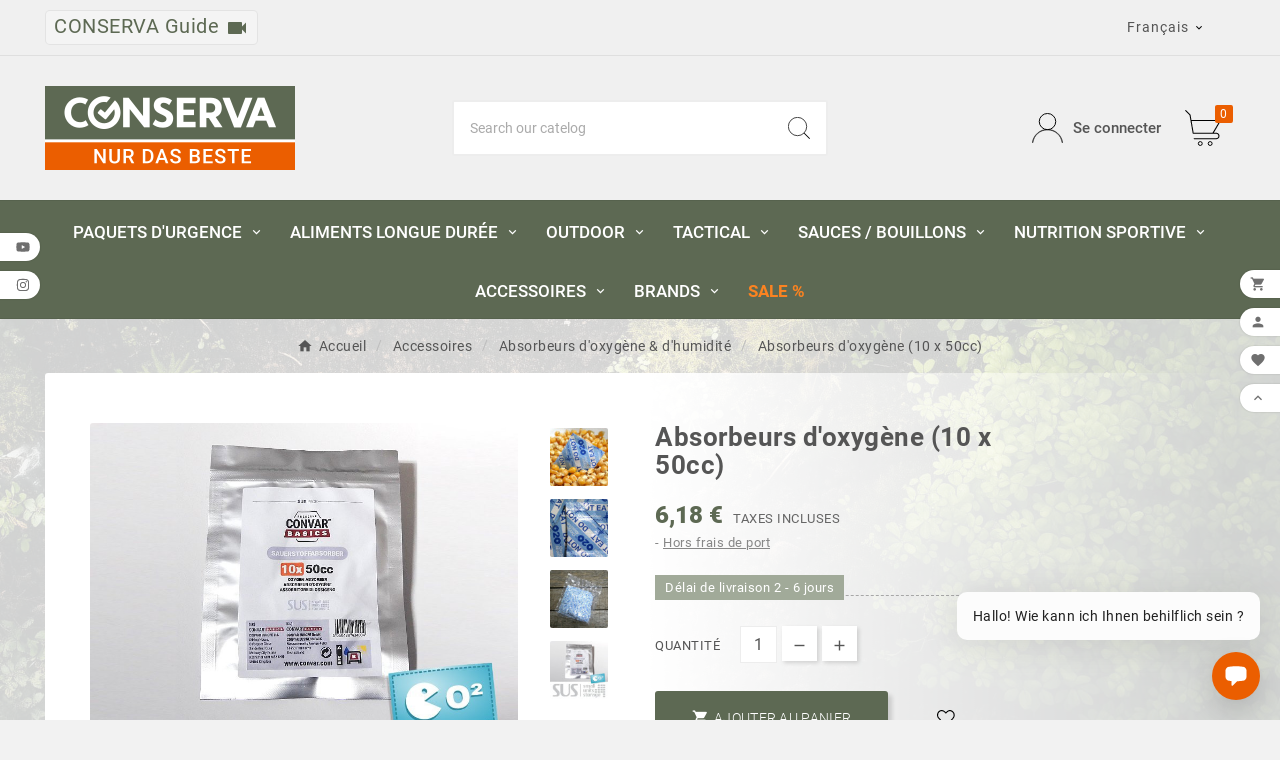

--- FILE ---
content_type: text/html; charset=utf-8
request_url: https://shop.conserva.de/fr/absorbeurs-d-oxygene-d-humidite/1122-absorbeurs-d-oxygene-10-x-50cc-5060428434004.html
body_size: 35833
content:
<!doctype html><html lang="fr"><head><script src="https://cloud.ccm19.de/app.js?apiKey=2249cde97324893b65ab46527581092512dbebae6567f5de&amp;domain=67dd247fb091c28cfe070d22" referrerpolicy="origin"></script><script>
  window.dataLayer = window.dataLayer || [];
</script><!-- Google Tag Manager --><script>
  (function(w,d,s,l,i){w[l]=w[l]||[];w[l].push({'gtm.start':
  new Date().getTime(),event:'gtm.js'});var f=d.getElementsByTagName(s)[0],
  j=d.createElement(s),dl=l!='dataLayer'?'&l='+l:'';j.async=true;j.src=
  'https://www.googletagmanager.com/gtm.js?id='+i+dl;f.parentNode.insertBefore(j,f);
  })(window,document,'script','dataLayer','GTM-5JPXSTM');
  </script><!-- End Google Tag Manager --><meta charset="utf-8"><meta http-equiv="x-ua-compatible" content="ie=edge"><link rel="canonical" href="https://shop.conserva.de/fr/absorbeurs-d-oxygene-d-humidite/1122-absorbeurs-d-oxygene-10-x-50cc-5060428434004.html"><script type="application/ld+json">
  {
    "@context": "https://schema.org",
    "@type": "Organization",
    "name" : "conserva.de",
    "url" : "https://shop.conserva.de/fr/",
    "logo": {
      "@type": "ImageObject",
      "url":"https://shop.conserva.de/img/logo-1721219880.jpg"
    }
  }
</script>

<script type="application/ld+json">
  {
    "@context": "https://schema.org",
    "@type": "WebPage",
    "isPartOf": {
      "@type": "WebSite",
      "url":  "https://shop.conserva.de/fr/",
      "name": "conserva.de"
    },
    "name": "Absorbeurs d&#039;oxygène (10 x 50cc)",
    "url":  "https://shop.conserva.de/fr/absorbeurs-d-oxygene-d-humidite/1122-absorbeurs-d-oxygene-10-x-50cc-5060428434004.html"
  }
</script>


  <script type="application/ld+json">
    {
      "@context": "https://schema.org",
      "@type": "BreadcrumbList",
      "itemListElement": [
                      {
              "@type": "ListItem",
              "position": 1,
              "name": "Accueil",
              "item": "https://shop.conserva.de/fr/"
              },                        {
              "@type": "ListItem",
              "position": 2,
              "name": "Accessoires",
              "item": "https://shop.conserva.de/fr/469-zubehoer"
              },                        {
              "@type": "ListItem",
              "position": 3,
              "name": "Absorbeurs d&#039;oxygène &amp; d&#039;humidité",
              "item": "https://shop.conserva.de/fr/138-absorbeurs-d-oxygene-d-humidite"
              },                        {
              "@type": "ListItem",
              "position": 4,
              "name": "Absorbeurs d&#039;oxygène (10 x 50cc)",
              "item": "https://shop.conserva.de/fr/absorbeurs-d-oxygene-d-humidite/1122-absorbeurs-d-oxygene-10-x-50cc-5060428434004.html"
              }            ]
          }
  </script>
<script type="application/ld+json">
  {
    "@context": "https://schema.org/",
    "@type": "Product",
    "name": "Absorbeurs d&#039;oxygène (10 x 50cc)",
    "description": "Absorbeurs d&#039;oxygène",
    "category": "Absorbeurs d&#039;oxygène &amp; d&#039;humidité",
    "image" :"https://shop.conserva.de/3231-home_default/absorbeurs-d-oxygene-10-x-50cc.jpg",    "sku": "ABS-10X50",
    "mpn": "ABS-10X50",
    "gtin13": "5060428434004",    "brand": {
      "@type": "Thing",
      "name": "conserva.de"
    },              "weight": {
        "@context": "https://schema.org",
        "@type": "QuantitativeValue",
        "value": "0.060000",
        "unitCode": "kg"
      },                "offers": {
            "@type": "Offer",
            "priceCurrency": "EUR",
            "name": "Absorbeurs d&#039;oxygène (10 x 50cc)",
            "price": "6.18",
            "url": "https://shop.conserva.de/fr/absorbeurs-d-oxygene-d-humidite/1122-absorbeurs-d-oxygene-10-x-50cc-5060428434004.html",
            "priceValidUntil": "2026-02-05",
                          "image": ["https://shop.conserva.de/3207-large_default/absorbeurs-d-oxygene-10-x-50cc.jpg","https://shop.conserva.de/3208-large_default/absorbeurs-d-oxygene-10-x-50cc.jpg","https://shop.conserva.de/3209-large_default/absorbeurs-d-oxygene-10-x-50cc.jpg","https://shop.conserva.de/3231-large_default/absorbeurs-d-oxygene-10-x-50cc.jpg"],
                        "sku": "ABS-10X50",
            "mpn": "ABS-10X50",
            "gtin13": "5060428434004",                                    "availability": "https://schema.org/InStock",
            "seller": {
              "@type": "Organization",
              "name": "conserva.de"
            }
          }
                }
</script>

<title>Absorbeurs d&#039;oxygène (10 x 50cc)</title><meta name="description" content="Absorbeurs d&#039;oxygène"><meta name="keywords" content=""><link rel="canonical" href="https://shop.conserva.de/fr/absorbeurs-d-oxygene-d-humidite/1122-absorbeurs-d-oxygene-10-x-50cc-5060428434004.html"><link rel="alternate" href="https://shop.conserva.de/en/oxygen-moisture-absorbers/1122-oxygen-absorbers-10-x-50cc-5060428434004.html" hreflang="en-us"><link rel="alternate" href="https://shop.conserva.de/de/sauerstoff-feuchtigskeits-absorber/1122-sauerstoff-absorber-10-x-50cc-5060428434004.html" hreflang="de"><link rel="alternate" href="https://shop.conserva.de/fr/absorbeurs-d-oxygene-d-humidite/1122-absorbeurs-d-oxygene-10-x-50cc-5060428434004.html" hreflang="fr-fr"><link rel="alternate" href="https://shop.conserva.de/it/assorbitori-chimici-di-ossigeno-di-umidita/1122-assorbitori-di-ossigeno-10-da-50cc-5060428434004.html" hreflang="it-it"><meta property="og:title" content="Absorbeurs d&#039;oxygène (10 x 50cc)" /><meta property="og:description" content="Absorbeurs d&#039;oxygène" /><meta property="og:url" content="https://shop.conserva.de/fr/absorbeurs-d-oxygene-d-humidite/1122-absorbeurs-d-oxygene-10-x-50cc-5060428434004.html" /><meta property="og:site_name" content="conserva.de" /><meta name="viewport" content="width=device-width, initial-scale=1"><link rel="icon" type="image/vnd.microsoft.icon" href="https://shop.conserva.de/img/favicon.ico?1721219880"><link rel="shortcut icon" type="image/x-icon" href="https://shop.conserva.de/img/favicon.ico?1721219880"><link rel="stylesheet" href="https://shop.conserva.de/themes/v1_organic_33/assets/css/theme.css" type="text/css" media="all"><link rel="stylesheet" href="https://shop.conserva.de/modules/blockreassurance/views/dist/front.css" type="text/css" media="all"><link rel="stylesheet" href="https://shop.conserva.de/modules/ps_socialfollow/views/css/ps_socialfollow.css" type="text/css" media="all"><link rel="stylesheet" href="https://shop.conserva.de/modules/wkmultipleunit/views/css/front/front.css" type="text/css" media="all"><link rel="stylesheet" href="https://shop.conserva.de/modules/ps_searchbar/ps_searchbar.css" type="text/css" media="all"><link rel="stylesheet" href="https://shop.conserva.de/modules/paypal/views/css/paypal_fo.css" type="text/css" media="all"><link rel="stylesheet" href="https://shop.conserva.de/modules/tvcmscategoryslider/views/css/front.css" type="text/css" media="all"><link rel="stylesheet" href="https://shop.conserva.de/modules/tvcmsbrandlist/views/css/front.css" type="text/css" media="all"><link rel="stylesheet" href="https://shop.conserva.de/modules/tvcmscategorychainslider/views/css/front.css" type="text/css" media="all"><link rel="stylesheet" href="https://shop.conserva.de/modules/tvcmswishlist/views/css/tvcmswishlist.css" type="text/css" media="all"><link rel="stylesheet" href="https://shop.conserva.de/modules/tvcmstabproducts/views/css/front.css" type="text/css" media="all"><link rel="stylesheet" href="https://shop.conserva.de/modules/tvcmsslider/views/css/front.css" type="text/css" media="all"><link rel="stylesheet" href="https://shop.conserva.de/modules/tvcmsmultibanner1/views/css/front.css" type="text/css" media="all"><link rel="stylesheet" href="https://shop.conserva.de/modules/tvcmscustomsetting/views/css/back.css" type="text/css" media="all"><link rel="stylesheet" href="https://shop.conserva.de/modules/tvcmscustomsetting/views/css/slick-theme.min.css" type="text/css" media="all"><link rel="stylesheet" href="https://shop.conserva.de/modules/tvcmssearch/views/css/front.css" type="text/css" media="all"><link rel="stylesheet" href="https://shop.conserva.de/modules/tvcmsthemeoptions/views/css/jquery.minicolors.css" type="text/css" media="all"><link rel="stylesheet" href="https://shop.conserva.de/modules/tvcmsthemeoptions/views/css/bootstrap-toggle.min.css" type="text/css" media="all"><link rel="stylesheet" href="https://shop.conserva.de/modules/tvcmsthemeoptions/views/css/front.css" type="text/css" media="all"><link rel="stylesheet" href="https://shop.conserva.de/modules/tvcmsmultibanner2/views/css/front.css" type="text/css" media="all"><link rel="stylesheet" href="https://shop.conserva.de/modules/ets_sociallogin/views/css/fix17.css" type="text/css" media="all"><link rel="stylesheet" href="https://shop.conserva.de/modules/ets_sociallogin/views/css/front.css" type="text/css" media="all"><link rel="stylesheet" href="https://shop.conserva.de/modules/ets_sociallogin/views/css/common.css" type="text/css" media="all"><link rel="stylesheet" href="https://shop.conserva.de/modules/refpro/views/css/modal.jquery.css" type="text/css" media="all"><link rel="stylesheet" href="https://shop.conserva.de/modules/refpro/views/css/refpro.css" type="text/css" media="all"><link rel="stylesheet" href="https://shop.conserva.de/modules/postcodeblocker/views/css/front/front.css" type="text/css" media="all"><link rel="stylesheet" href="https://shop.conserva.de/modules/tvcmsverticalmenu/views/css/font-awesome.css" type="text/css" media="all"><link rel="stylesheet" href="https://shop.conserva.de/modules/tvcmsverticalmenu/views/css/Pe-icon-7-stroke.css" type="text/css" media="all"><link rel="stylesheet" href="https://shop.conserva.de/modules/tvcmsverticalmenu/views/css/front.css" type="text/css" media="all"><link rel="stylesheet" href="https://shop.conserva.de/modules/tvcmscategoryproduct/views/css/front.css" type="text/css" media="all"><link rel="stylesheet" href="https://shop.conserva.de/modules/tvcmsmegamenu/views/css/front.css" type="text/css" media="all"><link rel="stylesheet" href="https://shop.conserva.de/modules/productlabelsandstickers/views/css/stickers.css" type="text/css" media="all"><link rel="stylesheet" href="https://shop.conserva.de/modules/producttabs/views/css/easy-responsive-tabs.css" type="text/css" media="all"><link rel="stylesheet" href="https://shop.conserva.de/modules/producttabs/views/css/accordion.css" type="text/css" media="all"><link rel="stylesheet" href="https://shop.conserva.de/js/jquery/ui/themes/base/minified/jquery-ui.min.css" type="text/css" media="all"><link rel="stylesheet" href="https://shop.conserva.de/js/jquery/ui/themes/base/minified/jquery.ui.theme.min.css" type="text/css" media="all"><link rel="stylesheet" href="https://shop.conserva.de/js/jquery/plugins/fancybox/jquery.fancybox.css" type="text/css" media="all"><link rel="stylesheet" href="https://shop.conserva.de/modules/ps_imageslider/css/homeslider.css" type="text/css" media="all"><link rel="stylesheet" href="https://shop.conserva.de/modules/ps_legalcompliance/views/css/aeuc_front.css" type="text/css" media="all"><link rel="stylesheet" href="https://shop.conserva.de/themes/v1_organic_33/assets/css/custom.css" type="text/css" media="all"><link rel="stylesheet" href="https://shop.conserva.de/modules/gc_einvoice/views/css/front/module.css" type="text/css" media="all"><script>var TVCMSCUSTOMSETTING_BOTTOM_OPTION = "0";var TVCMSCUSTOMSETTING_DARK_MODE_INPUT = "0";var TVCMSCUSTOMSETTING_HOVER_IMG = "0";var TVCMSCUSTOMSETTING_MAIN_MENU_STICKY = "1";var TVCMSCUSTOMSETTING_PRODUCT_PAGE_BOTTOM_STICKY_STATUS = "1";var TVCMSCUSTOMSETTING_VERTICAL_MENU_OPEN = "0";var TVCMSCUSTOMSETTING_WOW_JS = "0";var TVCMSCUSTOMSETTING_iso_code_country = false;var TVCMSFRONTSIDE_THEME_SETTING_SHOW = "0";var baseDir = "https:\/\/shop.conserva.de\/";var check_bellow = "Veuillez v\u00e9rifier ci-dessous:";var config_values = {"FMM_PT_FINDER":1,"FMM_PT_THEME":1,"FMM_PT_DISPLAY_STYLE":"tab","FMM_PT_HOOKS":"1","FMM_PT_TABS_ORDER":"1","FMM_PT_TAB_ORIENT":"horizontal","FMM_PT_PRIMARY_COLOR":"#5AB1D0"};var getThemeOptionsLink = "https:\/\/shop.conserva.de\/fr\/module\/tvcmsthemeoptions\/default";var gettvcmsbestsellerproductslink = "https:\/\/shop.conserva.de\/fr\/module\/tvcmsbestsellerproducts\/default";var gettvcmscategoryproductlink = "https:\/\/shop.conserva.de\/fr\/module\/tvcmscategoryproduct\/default";var gettvcmsfeaturedproductslink = "https:\/\/shop.conserva.de\/fr\/module\/tvcmsfeaturedproducts\/default";var gettvcmsfooterproductlink = "https:\/\/shop.conserva.de\/fr\/module\/tvcmsfooterproduct\/default";var gettvcmsmegamenulink = "https:\/\/shop.conserva.de\/fr\/module\/tvcmsmegamenu\/default";var gettvcmsnewproductslink = "https:\/\/shop.conserva.de\/fr\/module\/tvcmsnewproducts\/default";var gettvcmsspecialproductslink = "https:\/\/shop.conserva.de\/fr\/module\/tvcmsspecialproducts\/default";var gettvcmstabproductslink = "https:\/\/shop.conserva.de\/fr\/module\/tvcmstabproducts\/default";var gettvcmsverticalmenulink = "https:\/\/shop.conserva.de\/fr\/module\/tvcmsverticalmenu\/default";var id_product = 1122;var link_cart = "https:\/\/shop.conserva.de\/fr\/panier";var maxLimitError = "La limite maximale de vente de produits est";var minLimitError = "La limite minimale de vente de produits est";var multipleQuantityEnabled = 0;var p_version = "8.1";var p_version_short = "8";var path_productajax = "https:\/\/shop.conserva.de\/fr\/module\/wkmultipleunit\/productAjax";var prestashop = {"cart":{"products":[],"totals":{"total":{"type":"total","label":"Total","amount":0,"value":"0,00\u00a0\u20ac"},"total_including_tax":{"type":"total","label":"Total TTC","amount":0,"value":"0,00\u00a0\u20ac"},"total_excluding_tax":{"type":"total","label":"Total HT :","amount":0,"value":"0,00\u00a0\u20ac"}},"subtotals":{"products":{"type":"products","label":"Sous-total","amount":0,"value":"0,00\u00a0\u20ac"},"discounts":null,"shipping":{"type":"shipping","label":"Livraison","amount":0,"value":""},"tax":{"type":"tax","label":"Taxes incluses","amount":0,"value":"0,00\u00a0\u20ac"}},"products_count":0,"summary_string":"0 articles","vouchers":{"allowed":1,"added":[]},"discounts":[],"minimalPurchase":0,"minimalPurchaseRequired":""},"currency":{"id":1,"name":"Euro","iso_code":"EUR","iso_code_num":"978","sign":"\u20ac"},"customer":{"lastname":null,"firstname":null,"email":null,"birthday":null,"newsletter":null,"newsletter_date_add":null,"optin":null,"website":null,"company":null,"siret":null,"ape":null,"is_logged":false,"gender":{"type":null,"name":null},"addresses":[]},"country":{"id_zone":9,"id_currency":1,"call_prefix":49,"iso_code":"DE","active":"1","contains_states":"0","need_identification_number":"0","need_zip_code":"1","zip_code_format":"NNNNN","display_tax_label":"1","name":"Deutschland","id":1},"language":{"name":"Fran\u00e7ais (French)","iso_code":"fr","locale":"fr-FR","language_code":"fr-fr","active":"1","is_rtl":"0","date_format_lite":"d\/m\/Y","date_format_full":"d\/m\/Y H:i:s","id":3},"page":{"title":"","canonical":"https:\/\/shop.conserva.de\/fr\/absorbeurs-d-oxygene-d-humidite\/1122-absorbeurs-d-oxygene-10-x-50cc-5060428434004.html","meta":{"title":"Absorbeurs d'oxyg\u00e8ne (10 x 50cc)","description":"Absorbeurs d'oxyg\u00e8ne","keywords":"","robots":"index"},"page_name":"product","body_classes":{"lang-fr":true,"lang-rtl":false,"country-DE":true,"currency-EUR":true,"layout-full-width":true,"page-product":true,"tax-display-enabled":true,"page-customer-account":false,"product-id-1122":true,"product-Absorbeurs d'oxyg\u00e8ne (10 x 50cc)":true,"product-id-category-138":true,"product-id-manufacturer-0":true,"product-id-supplier-0":true,"product-available-for-order":true},"admin_notifications":[],"password-policy":{"feedbacks":{"0":"Tr\u00e8s faible","1":"Faible","2":"Moyenne","3":"Fort","4":"Tr\u00e8s fort","Straight rows of keys are easy to guess":"Les suites de touches sur le clavier sont faciles \u00e0 deviner","Short keyboard patterns are easy to guess":"Les mod\u00e8les courts sur le clavier sont faciles \u00e0 deviner.","Use a longer keyboard pattern with more turns":"Utilisez une combinaison de touches plus longue et plus complexe.","Repeats like \"aaa\" are easy to guess":"Les r\u00e9p\u00e9titions (ex. : \"aaa\") sont faciles \u00e0 deviner.","Repeats like \"abcabcabc\" are only slightly harder to guess than \"abc\"":"Les r\u00e9p\u00e9titions (ex. : \"abcabcabc\") sont seulement un peu plus difficiles \u00e0 deviner que \"abc\".","Sequences like abc or 6543 are easy to guess":"Les s\u00e9quences (ex. : abc ou 6543) sont faciles \u00e0 deviner.","Recent years are easy to guess":"Les ann\u00e9es r\u00e9centes sont faciles \u00e0 deviner.","Dates are often easy to guess":"Les dates sont souvent faciles \u00e0 deviner.","This is a top-10 common password":"Ce mot de passe figure parmi les 10 mots de passe les plus courants.","This is a top-100 common password":"Ce mot de passe figure parmi les 100 mots de passe les plus courants.","This is a very common password":"Ceci est un mot de passe tr\u00e8s courant.","This is similar to a commonly used password":"Ce mot de passe est similaire \u00e0 un mot de passe couramment utilis\u00e9.","A word by itself is easy to guess":"Un mot seul est facile \u00e0 deviner.","Names and surnames by themselves are easy to guess":"Les noms et les surnoms seuls sont faciles \u00e0 deviner.","Common names and surnames are easy to guess":"Les noms et les pr\u00e9noms courants sont faciles \u00e0 deviner.","Use a few words, avoid common phrases":"Utilisez quelques mots, \u00e9vitez les phrases courantes.","No need for symbols, digits, or uppercase letters":"Pas besoin de symboles, de chiffres ou de majuscules.","Avoid repeated words and characters":"\u00c9viter de r\u00e9p\u00e9ter les mots et les caract\u00e8res.","Avoid sequences":"\u00c9viter les s\u00e9quences.","Avoid recent years":"\u00c9vitez les ann\u00e9es r\u00e9centes.","Avoid years that are associated with you":"\u00c9vitez les ann\u00e9es qui vous sont associ\u00e9es.","Avoid dates and years that are associated with you":"\u00c9vitez les dates et les ann\u00e9es qui vous sont associ\u00e9es.","Capitalization doesn't help very much":"Les majuscules ne sont pas tr\u00e8s utiles.","All-uppercase is almost as easy to guess as all-lowercase":"Un mot de passe tout en majuscules est presque aussi facile \u00e0 deviner qu'un mot de passe tout en minuscules.","Reversed words aren't much harder to guess":"Les mots invers\u00e9s ne sont pas beaucoup plus difficiles \u00e0 deviner.","Predictable substitutions like '@' instead of 'a' don't help very much":"Les substitutions pr\u00e9visibles comme '\"@\" au lieu de \"a\" n'aident pas beaucoup.","Add another word or two. Uncommon words are better.":"Ajoutez un autre mot ou deux. Pr\u00e9f\u00e9rez les mots peu courants."}}},"shop":{"name":"conserva.de","logo":"https:\/\/shop.conserva.de\/img\/logo-1721219880.jpg","stores_icon":"https:\/\/shop.conserva.de\/img\/logo_stores.png","favicon":"https:\/\/shop.conserva.de\/img\/favicon.ico"},"core_js_public_path":"\/themes\/","urls":{"base_url":"https:\/\/shop.conserva.de\/","current_url":"https:\/\/shop.conserva.de\/fr\/absorbeurs-d-oxygene-d-humidite\/1122-absorbeurs-d-oxygene-10-x-50cc-5060428434004.html","shop_domain_url":"https:\/\/shop.conserva.de","img_ps_url":"https:\/\/shop.conserva.de\/img\/","img_cat_url":"https:\/\/shop.conserva.de\/img\/c\/","img_lang_url":"https:\/\/shop.conserva.de\/img\/l\/","img_prod_url":"https:\/\/shop.conserva.de\/img\/p\/","img_manu_url":"https:\/\/shop.conserva.de\/img\/m\/","img_sup_url":"https:\/\/shop.conserva.de\/img\/su\/","img_ship_url":"https:\/\/shop.conserva.de\/img\/s\/","img_store_url":"https:\/\/shop.conserva.de\/img\/st\/","img_col_url":"https:\/\/shop.conserva.de\/img\/co\/","img_url":"https:\/\/shop.conserva.de\/themes\/v1_organic_33\/assets\/img\/","css_url":"https:\/\/shop.conserva.de\/themes\/v1_organic_33\/assets\/css\/","js_url":"https:\/\/shop.conserva.de\/themes\/v1_organic_33\/assets\/js\/","pic_url":"https:\/\/shop.conserva.de\/upload\/","theme_assets":"https:\/\/shop.conserva.de\/themes\/v1_organic_33\/assets\/","theme_dir":"https:\/\/shop.conserva.de\/themes\/v1_organic_33\/","pages":{"address":"https:\/\/shop.conserva.de\/fr\/adresse","addresses":"https:\/\/shop.conserva.de\/fr\/adresses","authentication":"https:\/\/shop.conserva.de\/fr\/connexion","manufacturer":"https:\/\/shop.conserva.de\/fr\/marques","cart":"https:\/\/shop.conserva.de\/fr\/panier","category":"https:\/\/shop.conserva.de\/fr\/index.php?controller=category","cms":"https:\/\/shop.conserva.de\/fr\/index.php?controller=cms","contact":"https:\/\/shop.conserva.de\/fr\/nous-contacter","discount":"https:\/\/shop.conserva.de\/fr\/reduction","guest_tracking":"https:\/\/shop.conserva.de\/fr\/suivi-commande-invite","history":"https:\/\/shop.conserva.de\/fr\/historique-commandes","identity":"https:\/\/shop.conserva.de\/fr\/identite","index":"https:\/\/shop.conserva.de\/fr\/","my_account":"https:\/\/shop.conserva.de\/fr\/mon-compte","order_confirmation":"https:\/\/shop.conserva.de\/fr\/confirmation-commande","order_detail":"https:\/\/shop.conserva.de\/fr\/index.php?controller=order-detail","order_follow":"https:\/\/shop.conserva.de\/fr\/suivi-commande","order":"https:\/\/shop.conserva.de\/fr\/commande","order_return":"https:\/\/shop.conserva.de\/fr\/index.php?controller=order-return","order_slip":"https:\/\/shop.conserva.de\/fr\/avoirs","pagenotfound":"https:\/\/shop.conserva.de\/fr\/page-introuvable","password":"https:\/\/shop.conserva.de\/fr\/recuperation-mot-de-passe","pdf_invoice":"https:\/\/shop.conserva.de\/fr\/index.php?controller=pdf-invoice","pdf_order_return":"https:\/\/shop.conserva.de\/fr\/index.php?controller=pdf-order-return","pdf_order_slip":"https:\/\/shop.conserva.de\/fr\/index.php?controller=pdf-order-slip","prices_drop":"https:\/\/shop.conserva.de\/fr\/promotions","product":"https:\/\/shop.conserva.de\/fr\/produkt","registration":"https:\/\/shop.conserva.de\/fr\/index.php?controller=registration","search":"https:\/\/shop.conserva.de\/fr\/recherche","sitemap":"https:\/\/shop.conserva.de\/fr\/plan-site","stores":"https:\/\/shop.conserva.de\/fr\/magasins","supplier":"https:\/\/shop.conserva.de\/fr\/fournisseur","new_products":"https:\/\/shop.conserva.de\/fr\/nouveaux-produits","brands":"https:\/\/shop.conserva.de\/fr\/marques","register":"https:\/\/shop.conserva.de\/fr\/index.php?controller=registration","order_login":"https:\/\/shop.conserva.de\/fr\/commande?login=1"},"alternative_langs":{"en-us":"https:\/\/shop.conserva.de\/en\/oxygen-moisture-absorbers\/1122-oxygen-absorbers-10-x-50cc-5060428434004.html","de":"https:\/\/shop.conserva.de\/de\/sauerstoff-feuchtigskeits-absorber\/1122-sauerstoff-absorber-10-x-50cc-5060428434004.html","fr-fr":"https:\/\/shop.conserva.de\/fr\/absorbeurs-d-oxygene-d-humidite\/1122-absorbeurs-d-oxygene-10-x-50cc-5060428434004.html","it-it":"https:\/\/shop.conserva.de\/it\/assorbitori-chimici-di-ossigeno-di-umidita\/1122-assorbitori-di-ossigeno-10-da-50cc-5060428434004.html"},"actions":{"logout":"https:\/\/shop.conserva.de\/fr\/?mylogout="},"no_picture_image":{"bySize":{"side_product_default":{"url":"https:\/\/shop.conserva.de\/img\/p\/fr-default-side_product_default.jpg","width":86,"height":86},"small_default":{"url":"https:\/\/shop.conserva.de\/img\/p\/fr-default-small_default.jpg","width":98,"height":98},"cart_default":{"url":"https:\/\/shop.conserva.de\/img\/p\/fr-default-cart_default.jpg","width":125,"height":125},"add_cart_def":{"url":"https:\/\/shop.conserva.de\/img\/p\/fr-default-add_cart_def.jpg","width":200,"height":200},"home_default":{"url":"https:\/\/shop.conserva.de\/img\/p\/fr-default-home_default.jpg","width":252,"height":252},"medium_default":{"url":"https:\/\/shop.conserva.de\/img\/p\/fr-default-medium_default.jpg","width":452,"height":452},"pd_custom":{"url":"https:\/\/shop.conserva.de\/img\/p\/fr-default-pd_custom.jpg","width":452,"height":452},"pd4_def":{"url":"https:\/\/shop.conserva.de\/img\/p\/fr-default-pd4_def.jpg","width":724,"height":724},"large_default":{"url":"https:\/\/shop.conserva.de\/img\/p\/fr-default-large_default.jpg","width":800,"height":800}},"small":{"url":"https:\/\/shop.conserva.de\/img\/p\/fr-default-side_product_default.jpg","width":86,"height":86},"medium":{"url":"https:\/\/shop.conserva.de\/img\/p\/fr-default-home_default.jpg","width":252,"height":252},"large":{"url":"https:\/\/shop.conserva.de\/img\/p\/fr-default-large_default.jpg","width":800,"height":800},"legend":""}},"configuration":{"display_taxes_label":true,"display_prices_tax_incl":true,"is_catalog":false,"show_prices":true,"opt_in":{"partner":false},"quantity_discount":{"type":"discount","label":"Remise sur prix unitaire"},"voucher_enabled":1,"return_enabled":0},"field_required":[],"breadcrumb":{"links":[{"title":"Accueil","url":"https:\/\/shop.conserva.de\/fr\/"},{"title":"Accessoires","url":"https:\/\/shop.conserva.de\/fr\/469-zubehoer"},{"title":"Absorbeurs d'oxyg\u00e8ne & d'humidit\u00e9","url":"https:\/\/shop.conserva.de\/fr\/138-absorbeurs-d-oxygene-d-humidite"},{"title":"Absorbeurs d'oxyg\u00e8ne (10 x 50cc)","url":"https:\/\/shop.conserva.de\/fr\/absorbeurs-d-oxygene-d-humidite\/1122-absorbeurs-d-oxygene-10-x-50cc-5060428434004.html"}],"count":4},"link":{"protocol_link":"https:\/\/","protocol_content":"https:\/\/"},"time":1768992307,"static_token":"92ff9c1b294eb22e530b250c36205039","token":"e7f7bd53cfa5e36702fe7edbfa2e9bd2","debug":false};var ps_version = "8.1.7";var psr_icon_color = "#ffffff";var qtyNotAvailable = "Quantit\u00e9 non disponible.";var re_position = "inline";var re_size = "1";var re_theme = "1";var re_version = "3";var selected_hook = "1";var site_key = "6LfzcIsqAAAAAFKkLA_bM2f8yQKPyBcJUqU17AFr";var sort_order = 1;var static_token = "92ff9c1b294eb22e530b250c36205039";var sticker_type = 2;var tabs = [];var theme = "1";var there_is1 = "Il y a 1 erreur";var tvMainSmartSpeed = "600";var tvcms_setting = true;var tvthemename = "v1_organic_33";var validate_first = "Je ne suis pas un robot, puis cliquez \u00e0 nouveau sur vous abonner";var warningText = "Avertissement!";var whitelist_m = "";var whitelisted = false;var wish_link = "https:\/\/shop.conserva.de\/fr\/module\/tvcmswishlist\/mywishlist";var wkProductExistInCart = 0;var wk_cart_page = 1;var wk_controller_name = "product";var wk_fo_theme = "v1_organic_33";var wk_multiple_secure_token = "75effb45fb462642d6bd5e3d0bd3ddc0";var wk_product_page = 1;var wk_ps_version = "8.1.7";var wrong_captcha = "Captcha faux.";</script>
<!--Module: ets_socicallogin -->
<script type="text/javascript">
    var ets_solo_callbackUrl = 'https://shop.conserva.de/fr/module/ets_sociallogin/oauth';
</script>
<!--/Module: ets_socicallogin--><!-- Module TvcmsInfiniteScroll for PRODUCTS -->					
	

    <style>
	.fmm_vertical.resp-tabs-list .resp-tab-active { 
	border-left: 4px solid #5AB1D0 !important;
	 } 
    </style>

    <style>
        @media (max-width: 540px) {
            .fmm_vertical.resp-accordion.resp-tab-active { 
			    border: 3px solid #5AB1D0 !important;
				border-bottom: none !important;
             } 
        }
    </style>
<link rel="dns-prefetch" href="https://shop.conserva.de" /><link rel="preconnect" href="https://shop.conserva.de" crossorigin/><link rel="preload" href="https://shop.conserva.de/themes/v1_organic_33/assets/css/570eb83859dc23dd0eec423a49e147fe.woff2" as="font" type="font/woff2" crossorigin /><link rel="preload" href="https://shop.conserva.de/themes/v1_organic_33/assets/css/../fonts/roboto/KFOlCnqEu92Fr1MmYUtfBBc4.woff2" as="font" type="font/woff2" crossorigin /><link rel="preload" href="https://shop.conserva.de/themes/v1_organic_33/assets/css/../fonts/roboto-condensed/ieVl2ZhZI2eCN5jzbjEETS9weq8-19K7DQ.woff2" as="font" type="font/woff2" crossorigin media='(min-width: 992px)' /><link as="style" rel="stylesheet preload" type="text/css" href="https://shop.conserva.de/themes/v1_organic_33/assets/css/material-fonts.css" /><link as="style" rel="stylesheet preload" type="text/css" href="https://shop.conserva.de/themes/v1_organic_33/assets/css/roboto.css" /><link as="style" rel="stylesheet preload" type="text/css" href="https://shop.conserva.de/themes/v1_organic_33/assets/css/Els-messiri.css" /><link as="style" rel="stylesheet preload" type="text/css" href="https://shop.conserva.de/themes/v1_organic_33/assets/css/roboto-condensed.css" media='(min-width: 992px)' /><meta content="width=device-width, initial-scale=1" name="viewport"><meta property="og:type" content="product"><meta property="og:url" content="https://shop.conserva.de/fr/absorbeurs-d-oxygene-d-humidite/1122-absorbeurs-d-oxygene-10-x-50cc-5060428434004.html"><meta property="og:title" content="Absorbeurs d&#039;oxygène (10 x 50cc)"><meta property="og:site_name" content="conserva.de"><meta property="og:description" content="Absorbeurs d&#039;oxygène"><meta property="og:image" content="https://shop.conserva.de/3231-large_default/absorbeurs-d-oxygene-10-x-50cc.jpg"><meta property="product:pretax_price:amount" content="5.193277"><meta property="product:pretax_price:currency" content="EUR"><meta property="product:price:amount" content="6.18"><meta property="product:price:currency" content="EUR"><meta property="product:weight:value" content="0.060000"><meta property="product:weight:units" content="kg"><link rel="stylesheet" type="text/css" href="https://shop.conserva.de/themes/v1_organic_33/assets/css//all_theme_custom_1_1.css"></link><!-- END THEME_CONTROL CUSTOM COLOR CSS --></head><body id="product" class="lang-fr country-de currency-eur layout-full-width page-product tax-display-enabled product-id-1122 product-absorbeurs-d-oxygene--10-x-50cc product-id-category-138 product-id-manufacturer-0 product-id-supplier-0 product-available-for-order text1-dark  text2-light"  data-mouse-hover-img='0' data-menu-sticky='1'><main><div class="tv-main-div " style='background-image:url(/modules/tvcmscustomsetting/views/img/conserva_20241202165135.jpg);;background-repeat:repeat;background-attachment:fixed;'><header id="header"><!-- Google Tag Manager (noscript) --><noscript><iframe src="https://www.googletagmanager.com/ns.html?id=GTM-5JPXSTM" height="0" width="0" style="display:none;visibility:hidden"></iframe></noscript><!-- End Google Tag Manager (noscript) -->    <div class="tvcmsdesktop-top-header-wrapper header-1" data-header-layout="1"><div class='container-fluid tvcmsdesktop-top-header'><div class="container tvcmsdesktop-top-wrapper"><div class='tvheader-offer-wrapper col-xl-6 col-lg-6 col-md-6 col-sm-12'><div class="tvheader-nav-offer-text"><i class='material-icons'>&#xe8d0;</i><div id="video-wiki"><a href="/en/content/51-conserva-video-wiki">CONSERVA Guide <i class="material-icons">videocam</i></a></div></div></div><div class='tvheader-language-currency-wrapper col-xl-6 col-lg-6 col-md-6 col-sm-12'><div class="tvheader-language"><div id="tvcmsdesktop-language-selector" class="tvcms-header-language tvheader-language-wrapper"><div class="tvheader-language-btn-wrapper"><button class="btn-unstyle tv-language-btn"> <img class="lang-flag tv-img-responsive" src="https://shop.conserva.de/img/l/3.jpg" alt="Français" height="11px" width="16px" /> <span class="tv-language-span">Français</span><i class="material-icons expand-more">&#xe313;</i></button><ul class="tv-language-dropdown tv-dropdown"><li > <a href="https://shop.conserva.de/en/oxygen-moisture-absorbers/1122-oxygen-absorbers-10-x-50cc-5060428434004.html" title='English'> <img class="lang-flag tv-img-responsive" src="https://shop.conserva.de/img/l/1.jpg" alt="English" height="11px" width="16px" /> <span>English</span></a></li><li > <a href="https://shop.conserva.de/de/sauerstoff-feuchtigskeits-absorber/1122-sauerstoff-absorber-10-x-50cc-5060428434004.html" title='Deutsch'> <img class="lang-flag tv-img-responsive" src="https://shop.conserva.de/img/l/2.jpg" alt="Deutsch" height="11px" width="16px" /> <span>Deutsch</span></a></li><li class="current" > <a href="https://shop.conserva.de/fr/absorbeurs-d-oxygene-d-humidite/1122-absorbeurs-d-oxygene-10-x-50cc-5060428434004.html" title='Français'> <img class="lang-flag tv-img-responsive" src="https://shop.conserva.de/img/l/3.jpg" alt="Français" height="11px" width="16px" /> <span>Français</span></a></li><li > <a href="https://shop.conserva.de/it/assorbitori-chimici-di-ossigeno-di-umidita/1122-assorbitori-di-ossigeno-10-da-50cc-5060428434004.html" title='Italiano'> <img class="lang-flag tv-img-responsive" src="https://shop.conserva.de/img/l/4.jpg" alt="Italiano" height="11px" width="16px" /> <span>Italiano</span></a></li></ul></div></div><div class="col-xl-2 col-lg-2 col-md-12 tvfooter-account-link"><div class="tvfooter-account-wrapper"></div></div></div><div class="tvheader-currency"></div></div></div></div><div class='container-fluid tvcmsdesktop-top-second hidden-md-down'><div class="container"><div class="row tvcmsdesktop-top-header-box"><div class='col-sm-12 col-md-4 col-lg-4 col-xl-4 tvcms-header-logo-wrapper'><div class="hidden-sm-down tvcms-header-logo" id="tvcmsdesktop-logo"><div class="tv-header-logo"><a href="https://shop.conserva.de/"><img class="logo img-responsive" src="https://shop.conserva.de/img/logo-1721219880.jpg" alt="conserva.de" loading="lazy" height="35" width="201"></a></div></div></div><div class="col-sm-12 col-md-4 col-lg-4 col-xl-4 tvcmsheader-search"><div class='tvcmssearch-wrapper' id="_desktop_search">    <div class="search-widget tvcmsheader-search" data-search-controller-url="//shop.conserva.de/fr/recherche"><div class="tvsearch-top-wrapper"><div class="tvheader-sarch-display"><div class="tvheader-search-display-icon"><div class="tvsearch-open"><svg version="1.1" id="Layer_1" x="0px" y="0px" width="30px" height="30px" viewBox="0 0 30 30" xml:space="preserve"><g><polygon points="29.245,30 21.475,22.32 22.23,21.552 30,29.232  " /><circle style="fill:#FFD741;" cx="13" cy="13" r="12.1" /><circle style="fill:none;stroke:#000000;stroke-miterlimit:10;" cx="13" cy="13" r="12.5" /></g></svg></div><div class="tvsearch-close"><svg version="1.1" id="Layer_1" x="0px" y="0px" width="24px" height="24px" viewBox="0 0 20 20" xml:space="preserve"><g><rect x="9.63" y="-3.82" transform="matrix(0.7064 -0.7078 0.7078 0.7064 -4.1427 10.0132)" width="1" height="27.641"></rect></g><g><rect x="9.63" y="-3.82" transform="matrix(-0.7064 -0.7078 0.7078 -0.7064 9.9859 24.1432)" width="1" height="27.641"></rect></g></svg></div></div></div><div class="tvsearch-header-display-wrappper tvsearch-header-display-full"><form method="get" action="//shop.conserva.de/fr/recherche"><input type="hidden" name="controller" value="search" /><div class="tvheader-top-search"><div class="tvheader-top-search-wrapper-info-box"><input type="text" name="s" class='tvcmssearch-words' placeholder="Search our catelog" aria-label="Chercher	" autocomplete="off" /></div></div><div class="tvheader-top-search-wrapper"><button type="submit" class="tvheader-search-btn" aria-label="Search"><svg version="1.1" id="Layer_1" x="0px" y="0px" width="22px" height="22px" viewBox="0 0 30 30" xml:space="preserve"><g><polygon points="29.245,30 21.475,22.32 22.23,21.552 30,29.232  " /><circle style="fill:#FFD741;" cx="13" cy="13" r="12.1" /><circle style="fill:none;stroke:#000000;stroke-miterlimit:10;" cx="13" cy="13" r="12.5" /></g></svg></button></div></form><div class='tvsearch-result'></div></div></div></div></div></div><div class="col-sm-12 col-md-4 col-lg-4 col-xl-4 tvcmsheader-nav-right"><div class="tv-contact-account-cart-wrapper"><div id='tvcmsdesktop-account-button'><div class="tv-header-account tv-account-wrapper tvcms-header-myaccount"><button class="btn-unstyle tv-myaccount-btn tv-myaccount-btn-desktop" name="User Icon" aria-label="User Icon"><svg version="1.1" id="Layer_1" x="0px" y="0px" width="31.377px" height="30.938px" viewBox="0 0 31.377 30.938" xml:space="preserve"><g><path style="fill:none;stroke:#000000;stroke-width:0.6;stroke-miterlimit:10;" d="M15.666,17.321c7.626,0,13.904,5.812,14.837,13.316h0.525c-1.253-8.325-7.642-13.6-15.341-13.6c-7.698,0-14.088,5.274-15.339,13.6h0.48C1.764,23.134,8.041,17.321,15.666,17.321z"></path><path style="fill:#FFD742;" d="M15.688,16.992c-4.494,0-8.15-3.654-8.15-8.148c0-4.497,3.656-8.152,8.15-8.152c4.497,0,8.15,3.655,8.15,8.152C23.839,13.338,20.186,16.992,15.688,16.992"></path><circle style="fill:none;stroke:#000000;stroke-miterlimit:10;" cx="15.689" cy="8.838" r="8.338"></circle></g></svg><span>Se connecter</span></button><ul class="dropdown-menu tv-account-dropdown tv-dropdown"><li><div id="tvcmsdesktop-user-info" class="tvcms-header-sign user-info tvheader-sign"><a href="https://shop.conserva.de/fr/mon-compte" class="tvhedaer-sign-btn" title="Log into your customer account" rel="nofollow"><i class="material-icons">&#xe7fd;</i><span class="tvhedaer-sign-span">Connexion</span></a></div></li><li class="ttvcms-wishlist-icon"><script>var wishlistProductsIds='';var baseDir ='https://shop.conserva.de/';var static_token='92ff9c1b294eb22e530b250c36205039';var isLogged ='';var loggin_required='Vous devez être connecté pour gérer votre liste de souhaits.	';var deleted_wishlist ='The Wishlist was successfully deleted.';var default_wishlist ='The Default wishlist was set successfully.';var added_to_wishlist ='Vous devez être connecté pour gérer votre liste de souhaits.	';var mywishlist_url='https://shop.conserva.de/fr/module/tvcmswishlist/mywishlist';var isLoggedWishlist=false;</script><div id="_desktop_wishtlistTop" class="pull-right tvcmsdesktop-view-wishlist"><a class="wishtlist_top tvdesktop-wishlist" href="https://shop.conserva.de/fr/module/tvcmswishlist/mywishlist"><div class="tvwishlist-icon"><i class='material-icons'>&#xe87d;</i><svg version="1.1" id="Layer_1" xmlns="http://www.w3.org/2000/svg" xmlns:xlink="http://www.w3.org/1999/xlink" x="0px" y="0px" width="32" height="32" viewBox="0 0 457 457" xml:space="preserve"><path id="XMLID_2_" style="fill:transparent;stroke:#000000;stroke-width:16;stroke-miterlimit:10;" d="M414.6,70.9c-42.5-43.5-111.5-43.5-154.1,0l-32,32.7l-32-32.7C153.9,27.4,85,27.4,42.4,70.9c-42.5,43.5-42.5,114.1,0,157.6l32,32.7l154.1,157.6l154.1-157.6l32-32.7C457.1,184.9,457.1,114.4,414.6,70.9z"></path></svg></div><div class="tvwishlist-name"><span>liste de souhaits</span><span class="cart-wishlist-number tvwishlist-number"><span>(</span>0	<span>)</span></span></div></a></div></li><li class="tvheader-compare "></li><li class="tvheader-language hidden-lg-up"></li><li class="tvheader-currency hidden-lg-up"></li></ul></div></div><div id="_desktop_cart_manage" class="tvcms-header-cart"><div id="_desktop_cart"><div class="blockcart cart-preview inactive tv-header-cart" data-refresh-url="//shop.conserva.de/fr/module/ps_shoppingcart/ajax"><div class="tvheader-cart-wrapper "><div class='tvheader-cart-btn-wrapper'><a rel="nofollow" href="JavaScript:void(0);" data-url='//shop.conserva.de/fr/panier?action=show' title='Panier'><div class="tvcart-icon-text-wrapper"><div class="tv-cart-icon tvheader-right-icon tv-cart-icon-main"><svg version="1.1" id="Layer_1" x="0px" y="0px" width="36px" height="36.289px" viewBox="0 0 36 36.289" xml:space="preserve"><g><path style="fill:#FFD741;" d="M6.266,11.058h28.609l-6.657,11.975H8.019C8.019,23.033,5.582,12.35,6.266,11.058"></path><path d="M9.174,29.448c-0.29,0-0.525-0.235-0.525-0.523c0-0.291,0.236-0.528,0.525-0.528h22.059c1.223,0,2.217-0.995,2.217-2.218c0-1.224-0.994-2.22-2.217-2.22H8.193c-0.257,0-0.475-0.183-0.517-0.435L4.537,5.223L0.25,0.992c-0.101-0.098-0.157-0.229-0.16-0.37C0.088,0.483,0.142,0.351,0.241,0.248C0.339,0.146,0.473,0.09,0.615,0.09c0.14,0,0.268,0.052,0.37,0.149l4.396,4.286c0.081,0.078,0.133,0.177,0.151,0.287l0.914,5.322h28.938c0.188,0,0.361,0.101,0.454,0.264c0.095,0.163,0.094,0.364-0.001,0.526L28.88,22.907h2.354c1.803,0,3.27,1.468,3.27,3.271c0,1.803-1.467,3.27-3.27,3.27H9.174z M8.637,22.907h18.912l6.922-11.721H6.626L8.637,22.907z"></path><ellipse style="fill:none;stroke:#000000;stroke-linejoin:round;stroke-miterlimit:10;" cx="15.269" cy="33.8" rx="1.934" ry="1.963"></ellipse><ellipse style="fill:none;stroke:#000000;stroke-linejoin:round;stroke-miterlimit:10;" cx="25.147" cy="33.8" rx="1.934" ry="1.963"></ellipse></g></svg></div><div class="tv-cart-cart-inner"><span class="cart-products-count">0</span></div></div></a></div><div class="ttvcmscart-show-dropdown-right"><div class="ttvcart-no-product"><div class="ttvcart-close-title-count tdclose-btn-wrap"><button class="ttvclose-cart"></button><div class="ttvcart-top-title"><h4>Panier</h4></div><div class="ttvcart-counter"><span class="ttvcart-products-count">0</span></div></div></div></div><!-- Start DropDown header cart --></div></div></div></div></div></div></div></div></div><div class="tvcms-header-menu-offer-wrapper tvcmsheader-sticky"><div class="position-static tvcms-header-menu"><div class='tvcmsmain-menu-wrapper container'><div class="tvcmsmain-menuverticl-wrapper col-xl-3 col-lg-3 col-md-3 tvforce-hide">    </div><div id='tvdesktop-megamenu'><div class="container_tv_megamenu"><div id="tv-menu-horizontal" class="tv-menu-horizontal clearfix"><ul class="menu-content"><li class="tvmega-menu-title">Menu</li><li class="level-1  parent"><a href="#"><span>Paquets d&#039;urgence</span></a><span class="icon-drop-mobile"></span></li><li class="level-1  parent"><a href="#"><span>Aliments longue durée</span></a><span class="icon-drop-mobile"></span></li><li class="level-1  parent"><a href="#"><span>Outdoor</span></a><span class="icon-drop-mobile"></span></li><li class="level-1  parent"><a href="#"><span>Tactical</span></a><span class="icon-drop-mobile"></span></li><li class="level-1  parent"><a href="#"><span>Sauces / Bouillons</span></a><span class="icon-drop-mobile"></span></li><li class="level-1  parent"><a href="#"><span>Nutrition sportive</span></a><span class="icon-drop-mobile"></span></li><li class="level-1  parent"><a href="#"><span>Accessoires</span></a><span class="icon-drop-mobile"></span></li><li class="level-1  parent"><a href="#"><span>BRANDS</span></a><span class="icon-drop-mobile"></span></li><li class="level-1 sale-cat"><a href="/fr/488-sale"><span>Sale %</span></a><span class="icon-drop-mobile"></span></li></ul></div></div></div></div><div class="tvcmsdesktop-contact tvforce-hide"><div id="_desktop_contact_link" class=""><div id="contact-link"><a href="tel:+49 6331 268 668"><i class='material-icons'>&#xe0b0;</i><span class="tvcall-on">Call On&nbsp;</span><span class="tvcms_contact_info">+49 6331 268 668</span></a></div></div></div></div></div></div>    <div id='tvcms-mobile-view-header' class="hidden-lg-up tvheader-mobile-layout mh1 mobile-header-1" data-header-mobile-layout="1"><div class="tvcmsmobile-top-wrapper"><div class='tvmobileheader-offer-wrapper col-sm-12'><div class="tvheader-nav-offer-text"><i class='material-icons'>&#xe8d0;</i><div id="video-wiki"><a href="/en/content/51-conserva-video-wiki">CONSERVA Guide <i class="material-icons">videocam</i></a></div></div></div></div><div class='tvcmsmobile-header-menu-offer-text tvcmsheader-sticky'><div class="tvcmsmobile-header-menu col-sm-1 col-xs-2"><div class="tvmobile-sliderbar-btn"><a href="Javascript:void(0);" title=""><i class='material-icons'>&#xe5d2;</i></a></div><div class="tvmobile-slidebar"><div class="tvmobile-dropdown-close"><a href="Javascript:void(0);"><i class='material-icons'>&#xe14c;</i></a></div><div id='tvmobile-megamenu'></div><div class="tvcmsmobile-contact"></div><div id='tvmobile-lang'></div><div id='tvmobile-curr'></div></div></div><div class="tvcmsmobile-header-logo-right-wrapper col-md-4 col-sm-12"><div id='tvcmsmobile-header-logo'></div></div><div class="col-sm-7 col-xs-10 tvcmsmobile-cart-acount-text"><div id="tvcmsmobile-account-button"></div><div id="tvmobile-cart"></div></div></div><div class='tvcmsmobile-header-search-logo-wrapper'><div class="tvcmsmobile-header-search col-md-12 col-sm-12"><div id="tvcmsmobile-search"></div></div></div><div class="tvcmsmobile-menuverticl-wrapper col-xs-12 col-sm-12 col-md-12"></div></div></header><aside id="notifications"><div class="container"></div></aside><div id="wrapper"><div id="wrappertop"></div><div class=" container   tv-left-layout"><nav data-depth="4" class="breadcrumb"><ol itemscope itemtype="http://schema.org/BreadcrumbList"><li itemprop="itemListElement" itemscope itemtype="http://schema.org/ListItem"><a itemprop="item" href="https://shop.conserva.de/fr/"><span itemprop="name">Accueil</span></a><meta itemprop="position" content="1"></li><li itemprop="itemListElement" itemscope itemtype="http://schema.org/ListItem"><a itemprop="item" href="https://shop.conserva.de/fr/469-zubehoer"><span itemprop="name">Accessoires</span></a><meta itemprop="position" content="2"></li><li itemprop="itemListElement" itemscope itemtype="http://schema.org/ListItem"><a itemprop="item" href="https://shop.conserva.de/fr/138-absorbeurs-d-oxygene-d-humidite"><span itemprop="name">Absorbeurs d&#039;oxygène &amp; d&#039;humidité</span></a><meta itemprop="position" content="3"></li><li itemprop="itemListElement" itemscope itemtype="http://schema.org/ListItem"><a itemprop="item" href="https://shop.conserva.de/fr/absorbeurs-d-oxygene-d-humidite/1122-absorbeurs-d-oxygene-10-x-50cc-5060428434004.html"><span itemprop="name">Absorbeurs d&#039;oxygène (10 x 50cc)</span></a><meta itemprop="position" content="4"></li></ol></nav><div class="row"><div id="content-wrapper" class="col-sm-12"><div id="main" itemscope itemtype="https://schema.org/Product"><meta itemprop="url" content="https://shop.conserva.de/fr/absorbeurs-d-oxygene-d-humidite/1122-absorbeurs-d-oxygene-10-x-50cc-5060428434004.html"><div class="tvproduct-page-wrapper"><div class="tvprduct-image-info-wrapper clearfix row product-1" data-product-layout="1"><div class="col-md-6 tv-product-page-image"><div class="page-contents product-1" id="content"><div class="images-container"><div class="product-cover col-xl-10 col-sm-9"><div class="tvproduct-image-slider"><ul class="tvproduct-flags tvproduct-online-new-wrapper"></ul><ul class="tvproduct-flags tvproduct-sale-pack-wrapper"></ul><img class="js-qv-product-cover" src="https://shop.conserva.de/3231-large_default/absorbeurs-d-oxygene-10-x-50cc.jpg" height="800" width="800" alt="Absorbeurs d&#039;oxygène (10 x 50cc)" title="Absorbeurs d&#039;oxygène (10 x 50cc)" itemprop="image" loading="lazy"><div class="layer" data-toggle="modal" data-target="#product-modal"><i class='material-icons'>&#xe3c2;</i></div></div></div><div class="tvvertical-slider col-xl-2 col-sm-3"><div class="product-images"><div class="tvcmsVerticalSlider item"><picture><source srcset="https://shop.conserva.de/3207-medium_default/absorbeurs-d-oxygene-10-x-50cc.jpg" media="(max-width: 768px)"><img src="https://shop.conserva.de/3207-side_product_default/absorbeurs-d-oxygene-10-x-50cc.jpg" class="thumb js-thumb " data-image-medium-src="https://shop.conserva.de/3207-medium_default/absorbeurs-d-oxygene-10-x-50cc.jpg" data-image-large-src="https://shop.conserva.de/3207-large_default/absorbeurs-d-oxygene-10-x-50cc.jpg" alt="Absorbeurs d&#039;oxygène (10 x 50cc)" title="Absorbeurs d&#039;oxygène (10 x 50cc)" itemprop="image" height="86" width="86" loading="lazy"></picture></div><div class="tvcmsVerticalSlider item"><picture><source srcset="https://shop.conserva.de/3208-medium_default/absorbeurs-d-oxygene-10-x-50cc.jpg" media="(max-width: 768px)"><img src="https://shop.conserva.de/3208-side_product_default/absorbeurs-d-oxygene-10-x-50cc.jpg" class="thumb js-thumb " data-image-medium-src="https://shop.conserva.de/3208-medium_default/absorbeurs-d-oxygene-10-x-50cc.jpg" data-image-large-src="https://shop.conserva.de/3208-large_default/absorbeurs-d-oxygene-10-x-50cc.jpg" alt="Absorbeurs d&#039;oxygène (10 x 50cc)" title="Absorbeurs d&#039;oxygène (10 x 50cc)" itemprop="image" height="86" width="86" loading="lazy"></picture></div><div class="tvcmsVerticalSlider item"><picture><source srcset="https://shop.conserva.de/3209-medium_default/absorbeurs-d-oxygene-10-x-50cc.jpg" media="(max-width: 768px)"><img src="https://shop.conserva.de/3209-side_product_default/absorbeurs-d-oxygene-10-x-50cc.jpg" class="thumb js-thumb " data-image-medium-src="https://shop.conserva.de/3209-medium_default/absorbeurs-d-oxygene-10-x-50cc.jpg" data-image-large-src="https://shop.conserva.de/3209-large_default/absorbeurs-d-oxygene-10-x-50cc.jpg" alt="Absorbeurs d&#039;oxygène (10 x 50cc)" title="Absorbeurs d&#039;oxygène (10 x 50cc)" itemprop="image" height="86" width="86" loading="lazy"></picture></div><div class="tvcmsVerticalSlider item"><picture><source srcset="https://shop.conserva.de/3231-medium_default/absorbeurs-d-oxygene-10-x-50cc.jpg" media="(max-width: 768px)"><img src="https://shop.conserva.de/3231-side_product_default/absorbeurs-d-oxygene-10-x-50cc.jpg" class="thumb js-thumb  selected " data-image-medium-src="https://shop.conserva.de/3231-medium_default/absorbeurs-d-oxygene-10-x-50cc.jpg" data-image-large-src="https://shop.conserva.de/3231-large_default/absorbeurs-d-oxygene-10-x-50cc.jpg" alt="Absorbeurs d&#039;oxygène (10 x 50cc)" title="Absorbeurs d&#039;oxygène (10 x 50cc)" itemprop="image" height="86" width="86" loading="lazy"></picture></div></div><div class="arrows js-arrowsxx"><i class="tvvertical-slider-next material-icons arrow-up js-arrow-up">&#xE316;</i><i class="tvvertical-slider-pre material-icons arrow-down js-arrow-down">&#xE313;</i></div></div></div></div></div><div class="col-md-6 tv-product-page-content"><div class="tvproduct-title-brandimage" itemprop="itemReviewed" itemscope itemtype="http://schema.org/Thing"><h1 class="h1" itemprop="name">Absorbeurs d&#039;oxygène (10 x 50cc)</h1><div class="tvcms-product-brand-logo"></div></div><div class="product-prices"><div class="product-price h5 " itemprop="offers" itemscope itemtype="https://schema.org/Offer"><link itemprop="availability" href="https://schema.org/InStock" /><meta itemprop="priceCurrency" content="EUR"><div class="current-price"><span class="price" itemprop="price" content="6.18">6,18 €</span></div><div class="tvproduct-tax-label">Taxes incluses</div></div><div class="tax-shipping-delivery-label"><span></span>    <span class="aeuc_shipping_label">
        <a href="https://shop.conserva.de/fr/content/1-livraison" class="iframe">
            Hors frais de port
        </a>
    </span>
<!--  --></div></div><!-- Shelf_life --><!-- end Shelf_life --><span id="product-availability"><i class="material-icons rtl-no-flip product-available">&#xE5CA;</i>Délai de livraison 2 - 6 jours</span><div class="product-information tvproduct-special-desc"><div class="product-actions"><form action="https://shop.conserva.de/fr/panier" method="post" id="add-to-cart-or-refresh"><input type="hidden" name="token" value="92ff9c1b294eb22e530b250c36205039"><input type="hidden" name="id_product" value="1122" id="product_page_product_id"><input type="hidden" name="id_customization" value="0" id="product_customization_id"><div class="product-add-to-cart"><div class="product-quantity"><span class="control-label">Quantité</span><div class="qty"><input type="text" name="qty" id="quantity_wanted" value="1" class="input-group" min="1" aria-label="Quantité"></div></div><div class='tvwishlist-compare-wrapper-page add tv-product-page-add-to-cart-wrapper'><div class="tvcart-btn-model"><button class="tvall-inner-btn add-to-cart " data-button-action="add-to-cart" type="submit" > <i class="material-icons shopping-cart">&#xE547;</i><span>Ajouter au panier</span></button></div><div class="tvproduct-wishlist-compare"><div class="tvproduct-wishlist"><input type="hidden" class="wishlist_prod_id" value="1122"><a href="#" class="tvquick-view-popup-wishlist wishlist_button" onclick="WishlistCart('wishlist_block_list', 'add', '1122', $('#idCombination').val(), 1, 1); return false;" rel="nofollow" data-toggle="tvtooltip" data-placement="top" data-html="true" title="Add To Wishlist"><div class="panel-product-line panel-product-actions tvproduct-wishlist-icon"><svg xmlns="http://www.w3.org/2000/svg" xmlns:xlink="http://www.w3.org/1999/xlink" aria-hidden="true" focusable="false" width="18" height="18" style="-ms-transform: rotate(360deg); -webkit-transform: rotate(360deg); transform: rotate(360deg);" preserveAspectRatio="xMidYMid meet" viewBox="0 0 1040 928"><path d="M288 66q73 0 180 106l46 45l45-46q15-16 31.5-30t32.5-26t31.5-21T684 78.5t27.5-9.5t24.5-3q89 0 157 68q69 69 69 166t-69 167q-5 4-359 387q-5 5-11 6.5t-10 1.5q-12 0-21-8q-324-360-359-395q-8-8-15.5-17.5t-14-19t-12-19.5t-10-20.5T74 361t-5.5-22t-3.5-23t-1-23q0-98 69-167q32-31 70-45.5T288 66zm0-64q-59 0-109 19T88 81q-43 43-65.5 99T0 292.5T22.5 405T88 504q9 9 49.5 53.5t91 100.5t100 111t83.5 92l34 37q27 28 66.5 28t67.5-28q354-383 358-386q88-88 88-212T938 89q-44-44-93.5-65.5T736 2q-53 0-111.5 35T513 126Q387 2 288 2z" fill="#222222" /></svg></div></a></div></div><div class="tvproduct-stock-social"><div class="product-additional-info"></div></div></div></div></form></div></div><div id="block-reassurance"><ul><li><div class="block-reassurance-item"  style="cursor:pointer;" onclick="window.open('https://shop.conserva.de/fr/content/1-livraison')"><img class="svg" src="/modules/blockreassurance/views/img/reassurance/pack2/carrier.svg" alt="Livraison gratuite " height="25px" width="25px" loading="lazy"><span class="block-title">Livraison gratuite </span><span>à partir de 80 € vers DE et à partir de 150 € vers AT</span></div></li></ul><div class="clearfix"></div></div>
</div></div><div class="tabs tvproduct-description-tab clearfix"><ul class="nav nav-tabs" role="tablist"><li class="nav-item" role="presentation"><a class="nav-link active" data-toggle="tab" href="#description" role="tab" aria-controls="description"  aria-selected="true" > La description </a></li><li class="nav-item" role="presentation"><a class="nav-link" data-toggle="tab" href="#product-details" role="tab" aria-controls="product-details" > Détails du produit </a></li><li class="nav-item" role="presentation"><a class="nav-link" data-toggle="tab" href="#product_comments" role="tab" aria-controls="product_comments"> Comments </a></li></ul><div class="tab-content clearfix" id="tab-content"><div class="tab-pane fade in  active " id="description" role="tabpanel"><div class="product-description cms-description"><p><iframe width="700" height="394" data-cookieblock-src="https://www.youtube-nocookie.com/embed/uf8Lek1Z0CM?rel=0" data-cookieconsent="marketing" frameborder="0"></iframe></p>
<p><br /><br /><strong>Nombre d'absorbeurs d'oxygène / sachets emballé sous vide:</strong> 10<br /><br /><strong>Capacité:</strong> Min. 50cc par absorbeur<br /><br /><strong>Modèle:</strong> absorbeurs d'oxygène<br /><br /><strong>Indicateur:</strong> OxyEye, se colore au contact de l'oxygène, passant du rose au bleu/lila.<br /><br /> Les absorbeurs d'oxygène absorbent, comme leur nom l'indique, l'oxygène de leur environnement. Lorsqu'ils sont placés dans un conteneur fermé hermétiquement, ils absorbent donc, en fonction de leur capacité, l'oxygène contenue dans l'air du conteneur qu'ils lient dans les petits paquets qu'ils contiennent. Les absorbeurs de 50cc ont une capacité minimale de 50cc ou 50ml d'oxygène et les absorbeurs de 50cc lient donc au moins 50ml d'oxygène par exemple. Pour des raisons de sécurité, la quantité absorbée est en réalité bien supérieure (voir également "<a href="/content/18-sauerstoff-absorber">omment utiliser l'absorbeur d'oxygène ?</a>").<br /><br /> La méthode longtemps utilisée depuis de longues années était une utilisation compliquée basée sur les propriétés de l'azote. Pour ce faire, on utilisait les propriétés moléculaires des deux éléments et on remplaçait l'oxygène par de l'azote. L'oxygène possédant une plus grande densité moléculaire que l'azote, en introduisant de l'azote par le bas d'un récipient, l'oxygène sortait également par le bas. Cette méthode est encore utilisée de nos jours. <strong>Cependant, l'absorbeur d'oxygène</strong>, dont le champ d'utilisation va de la conservation d'antiquités à celle de BDs rares et anciennes a vite <strong>été introduit dans l'industrie de l'emballage alimentaire.</strong> <br /><br /> L'absorbeur d'oxygène est un adjuvant décisif dans le stockage à long terme d'aliments de base (voir "<a href="/content/15-haltbarkeit-grundnahrungsmittel">Facteurs qui influencent la conservation</a>"), de vêtements, chaussures ou tissus, plus particulièrement les tissus sensibles à l'oxygène comme le cuir, ceux contennant de l'élasthane ou des élastiques, ou bien encore des documents importants ou anciens, etc. Verwenden Sie Sauerstoff-Absorber zum Beispiel als entscheidende Komponente in der Langzeit-Lagerung von Grundnahrungsmitteln (siehe "<a href="/content/15-haltbarkeit-grundnahrungsmittel">Was bestimmt die Haltbarkeit von Grundnahrungsmitteln?</a> "), Katastrophenvorräten wie Kleidung, Schuhen oder Stoffen, besonders Sauerstoff-empfindlichen Stoffen wie Leder, Kleidung mit Elasthan-Anteilen oder Gummizügen, wichtigen oder antiken Dokumenten, etc.<br /><br /> Nos absorbeurs sont les parfaits compléments des <a href="/135-beutel-aus-aluminium-verbund-folie" target="_blank">sachets alimentaires en aluminium</a> qui sont également disponbiles sur notre site de vente en ligne. <br /><br /> N'hésitez pas à consulter nos conseils pour l'utilisation des <a href="/138-sauerstoff-feuchtigskeits-absorber">absorbeurs d'oxygène</a> et pour le <a href="/87-langzeit-nahrung">stockage à long terme</a>.</p></div></div><div class="tab-pane fade"id="product-details"data-product="{&quot;id_shop_default&quot;:1,&quot;id_manufacturer&quot;:0,&quot;id_supplier&quot;:0,&quot;reference&quot;:&quot;ABS-10X50&quot;,&quot;is_virtual&quot;:&quot;0&quot;,&quot;delivery_in_stock&quot;:&quot;&quot;,&quot;delivery_out_stock&quot;:&quot;&quot;,&quot;id_category_default&quot;:138,&quot;on_sale&quot;:&quot;0&quot;,&quot;online_only&quot;:&quot;0&quot;,&quot;ecotax&quot;:0,&quot;minimal_quantity&quot;:1,&quot;low_stock_threshold&quot;:0,&quot;low_stock_alert&quot;:&quot;0&quot;,&quot;price&quot;:&quot;6,18\u00a0\u20ac&quot;,&quot;unity&quot;:&quot;&quot;,&quot;unit_price&quot;:&quot;&quot;,&quot;unit_price_ratio&quot;:0,&quot;additional_shipping_cost&quot;:&quot;0.000000&quot;,&quot;customizable&quot;:0,&quot;text_fields&quot;:0,&quot;uploadable_files&quot;:0,&quot;active&quot;:&quot;1&quot;,&quot;redirect_type&quot;:&quot;404&quot;,&quot;id_type_redirected&quot;:0,&quot;available_for_order&quot;:&quot;1&quot;,&quot;available_date&quot;:null,&quot;show_condition&quot;:&quot;0&quot;,&quot;condition&quot;:&quot;new&quot;,&quot;show_price&quot;:&quot;1&quot;,&quot;indexed&quot;:&quot;1&quot;,&quot;visibility&quot;:&quot;both&quot;,&quot;cache_default_attribute&quot;:0,&quot;advanced_stock_management&quot;:&quot;0&quot;,&quot;date_add&quot;:&quot;2020-01-23 09:11:19&quot;,&quot;date_upd&quot;:&quot;2023-07-28 10:42:16&quot;,&quot;pack_stock_type&quot;:3,&quot;meta_description&quot;:&quot;Absorbeurs d&#039;oxyg\u00e8ne&quot;,&quot;meta_keywords&quot;:&quot;&quot;,&quot;meta_title&quot;:&quot;&quot;,&quot;link_rewrite&quot;:&quot;absorbeurs-d-oxygene-10-x-50cc&quot;,&quot;name&quot;:&quot;Absorbeurs d&#039;oxyg\u00e8ne (10 x 50cc)&quot;,&quot;description&quot;:&quot;&lt;p&gt;&lt;iframe width=\&quot;700\&quot; height=\&quot;394\&quot; data-cookieblock-src=\&quot;https:\/\/www.youtube-nocookie.com\/embed\/uf8Lek1Z0CM?rel=0\&quot; data-cookieconsent=\&quot;marketing\&quot; frameborder=\&quot;0\&quot;&gt;&lt;\/iframe&gt;&lt;\/p&gt;\n&lt;p&gt;&lt;br \/&gt;&lt;br \/&gt;&lt;strong&gt;Nombre d&#039;absorbeurs d&#039;oxyg\u00e8ne \/ sachets emball\u00e9 sous vide:&lt;\/strong&gt; 10&lt;br \/&gt;&lt;br \/&gt;&lt;strong&gt;Capacit\u00e9:&lt;\/strong&gt; Min. 50cc par absorbeur&lt;br \/&gt;&lt;br \/&gt;&lt;strong&gt;Mod\u00e8le:&lt;\/strong&gt; absorbeurs d&#039;oxyg\u00e8ne&lt;br \/&gt;&lt;br \/&gt;&lt;strong&gt;Indicateur:&lt;\/strong&gt; OxyEye, se colore au contact de l&#039;oxyg\u00e8ne, passant du rose au bleu\/lila.&lt;br \/&gt;&lt;br \/&gt; Les absorbeurs d&#039;oxyg\u00e8ne absorbent, comme leur nom l&#039;indique, l&#039;oxyg\u00e8ne de leur environnement. Lorsqu&#039;ils sont plac\u00e9s dans un conteneur ferm\u00e9 herm\u00e9tiquement, ils absorbent donc, en fonction de leur capacit\u00e9, l&#039;oxyg\u00e8ne contenue dans l&#039;air du conteneur qu&#039;ils lient dans les petits paquets qu&#039;ils contiennent. Les absorbeurs de 50cc ont une capacit\u00e9 minimale de 50cc ou 50ml d&#039;oxyg\u00e8ne et les absorbeurs de 50cc lient donc au moins 50ml d&#039;oxyg\u00e8ne par exemple. Pour des raisons de s\u00e9curit\u00e9, la quantit\u00e9 absorb\u00e9e est en r\u00e9alit\u00e9 bien sup\u00e9rieure (voir \u00e9galement \&quot;&lt;a href=\&quot;\/content\/18-sauerstoff-absorber\&quot;&gt;omment utiliser l&#039;absorbeur d&#039;oxyg\u00e8ne ?&lt;\/a&gt;\&quot;).&lt;br \/&gt;&lt;br \/&gt; La m\u00e9thode longtemps utilis\u00e9e depuis de longues ann\u00e9es \u00e9tait une utilisation compliqu\u00e9e bas\u00e9e sur les propri\u00e9t\u00e9s de l&#039;azote. Pour ce faire, on utilisait les propri\u00e9t\u00e9s mol\u00e9culaires des deux \u00e9l\u00e9ments et on rempla\u00e7ait l&#039;oxyg\u00e8ne par de l&#039;azote. L&#039;oxyg\u00e8ne poss\u00e9dant une plus grande densit\u00e9 mol\u00e9culaire que l&#039;azote, en introduisant de l&#039;azote par le bas d&#039;un r\u00e9cipient, l&#039;oxyg\u00e8ne sortait \u00e9galement par le bas. Cette m\u00e9thode est encore utilis\u00e9e de nos jours. &lt;strong&gt;Cependant, l&#039;absorbeur d&#039;oxyg\u00e8ne&lt;\/strong&gt;, dont le champ d&#039;utilisation va de la conservation d&#039;antiquit\u00e9s \u00e0 celle de BDs rares et anciennes a vite &lt;strong&gt;\u00e9t\u00e9 introduit dans l&#039;industrie de l&#039;emballage alimentaire.&lt;\/strong&gt; &lt;br \/&gt;&lt;br \/&gt; L&#039;absorbeur d&#039;oxyg\u00e8ne est un adjuvant d\u00e9cisif dans le stockage \u00e0 long terme d&#039;aliments de base (voir \&quot;&lt;a href=\&quot;\/content\/15-haltbarkeit-grundnahrungsmittel\&quot;&gt;Facteurs qui influencent la conservation&lt;\/a&gt;\&quot;), de v\u00eatements, chaussures ou tissus, plus particuli\u00e8rement les tissus sensibles \u00e0 l&#039;oxyg\u00e8ne comme le cuir, ceux contennant de l&#039;\u00e9lasthane ou des \u00e9lastiques, ou bien encore des documents importants ou anciens, etc. Verwenden Sie Sauerstoff-Absorber zum Beispiel als entscheidende Komponente in der Langzeit-Lagerung von Grundnahrungsmitteln (siehe \&quot;&lt;a href=\&quot;\/content\/15-haltbarkeit-grundnahrungsmittel\&quot;&gt;Was bestimmt die Haltbarkeit von Grundnahrungsmitteln?&lt;\/a&gt; \&quot;), Katastrophenvorr\u00e4ten wie Kleidung, Schuhen oder Stoffen, besonders Sauerstoff-empfindlichen Stoffen wie Leder, Kleidung mit Elasthan-Anteilen oder Gummiz\u00fcgen, wichtigen oder antiken Dokumenten, etc.&lt;br \/&gt;&lt;br \/&gt; Nos absorbeurs sont les parfaits compl\u00e9ments des &lt;a href=\&quot;\/135-beutel-aus-aluminium-verbund-folie\&quot; target=\&quot;_blank\&quot;&gt;sachets alimentaires en aluminium&lt;\/a&gt; qui sont \u00e9galement disponbiles sur notre site de vente en ligne. &lt;br \/&gt;&lt;br \/&gt; N&#039;h\u00e9sitez pas \u00e0 consulter nos conseils pour l&#039;utilisation des &lt;a href=\&quot;\/138-sauerstoff-feuchtigskeits-absorber\&quot;&gt;absorbeurs d&#039;oxyg\u00e8ne&lt;\/a&gt; et pour le &lt;a href=\&quot;\/87-langzeit-nahrung\&quot;&gt;stockage \u00e0 long terme&lt;\/a&gt;.&lt;\/p&gt;&quot;,&quot;description_short&quot;:&quot;&quot;,&quot;available_now&quot;:&quot;D\u00e9lai de livraison 2 - 6 jours&quot;,&quot;available_later&quot;:&quot;D\u00e9lai de livraison 6 - 10 jours&quot;,&quot;id&quot;:1122,&quot;id_product&quot;:1122,&quot;out_of_stock&quot;:0,&quot;new&quot;:0,&quot;id_product_attribute&quot;:0,&quot;quantity_wanted&quot;:1,&quot;extraContent&quot;:[],&quot;allow_oosp&quot;:0,&quot;category&quot;:&quot;absorbeurs-d-oxygene-d-humidite&quot;,&quot;category_name&quot;:&quot;Absorbeurs d&#039;oxyg\u00e8ne &amp; d&#039;humidit\u00e9&quot;,&quot;link&quot;:&quot;https:\/\/shop.conserva.de\/fr\/absorbeurs-d-oxygene-d-humidite\/1122-absorbeurs-d-oxygene-10-x-50cc-5060428434004.html&quot;,&quot;manufacturer_name&quot;:null,&quot;attribute_price&quot;:0,&quot;price_tax_exc&quot;:5.193277,&quot;price_without_reduction&quot;:6.18,&quot;reduction&quot;:0,&quot;specific_prices&quot;:[],&quot;quantity&quot;:7,&quot;quantity_all_versions&quot;:7,&quot;id_image&quot;:&quot;fr-default&quot;,&quot;features&quot;:[],&quot;attachments&quot;:[],&quot;virtual&quot;:0,&quot;pack&quot;:0,&quot;packItems&quot;:[],&quot;nopackprice&quot;:0,&quot;customization_required&quot;:false,&quot;rate&quot;:19,&quot;tax_name&quot;:&quot;MwSt. DE 19%&quot;,&quot;ecotax_rate&quot;:0,&quot;customizations&quot;:{&quot;fields&quot;:[]},&quot;id_customization&quot;:0,&quot;is_customizable&quot;:false,&quot;show_quantities&quot;:false,&quot;quantity_label&quot;:&quot;Produits&quot;,&quot;quantity_discounts&quot;:[],&quot;customer_group_discount&quot;:0,&quot;images&quot;:[{&quot;cover&quot;:null,&quot;id_image&quot;:3207,&quot;legend&quot;:&quot;Absorbeurs d&#039;oxyg\u00e8ne (250 x 50cc)&quot;,&quot;position&quot;:1,&quot;bySize&quot;:{&quot;side_product_default&quot;:{&quot;url&quot;:&quot;https:\/\/shop.conserva.de\/3207-side_product_default\/absorbeurs-d-oxygene-10-x-50cc.jpg&quot;,&quot;width&quot;:86,&quot;height&quot;:86,&quot;sources&quot;:{&quot;jpg&quot;:&quot;https:\/\/shop.conserva.de\/3207-side_product_default\/absorbeurs-d-oxygene-10-x-50cc.jpg&quot;}},&quot;small_default&quot;:{&quot;url&quot;:&quot;https:\/\/shop.conserva.de\/3207-small_default\/absorbeurs-d-oxygene-10-x-50cc.jpg&quot;,&quot;width&quot;:98,&quot;height&quot;:98,&quot;sources&quot;:{&quot;jpg&quot;:&quot;https:\/\/shop.conserva.de\/3207-small_default\/absorbeurs-d-oxygene-10-x-50cc.jpg&quot;}},&quot;cart_default&quot;:{&quot;url&quot;:&quot;https:\/\/shop.conserva.de\/3207-cart_default\/absorbeurs-d-oxygene-10-x-50cc.jpg&quot;,&quot;width&quot;:125,&quot;height&quot;:125,&quot;sources&quot;:{&quot;jpg&quot;:&quot;https:\/\/shop.conserva.de\/3207-cart_default\/absorbeurs-d-oxygene-10-x-50cc.jpg&quot;}},&quot;add_cart_def&quot;:{&quot;url&quot;:&quot;https:\/\/shop.conserva.de\/3207-add_cart_def\/absorbeurs-d-oxygene-10-x-50cc.jpg&quot;,&quot;width&quot;:200,&quot;height&quot;:200,&quot;sources&quot;:{&quot;jpg&quot;:&quot;https:\/\/shop.conserva.de\/3207-add_cart_def\/absorbeurs-d-oxygene-10-x-50cc.jpg&quot;}},&quot;home_default&quot;:{&quot;url&quot;:&quot;https:\/\/shop.conserva.de\/3207-home_default\/absorbeurs-d-oxygene-10-x-50cc.jpg&quot;,&quot;width&quot;:252,&quot;height&quot;:252,&quot;sources&quot;:{&quot;jpg&quot;:&quot;https:\/\/shop.conserva.de\/3207-home_default\/absorbeurs-d-oxygene-10-x-50cc.jpg&quot;}},&quot;medium_default&quot;:{&quot;url&quot;:&quot;https:\/\/shop.conserva.de\/3207-medium_default\/absorbeurs-d-oxygene-10-x-50cc.jpg&quot;,&quot;width&quot;:452,&quot;height&quot;:452,&quot;sources&quot;:{&quot;jpg&quot;:&quot;https:\/\/shop.conserva.de\/3207-medium_default\/absorbeurs-d-oxygene-10-x-50cc.jpg&quot;}},&quot;pd_custom&quot;:{&quot;url&quot;:&quot;https:\/\/shop.conserva.de\/3207-pd_custom\/absorbeurs-d-oxygene-10-x-50cc.jpg&quot;,&quot;width&quot;:452,&quot;height&quot;:452,&quot;sources&quot;:{&quot;jpg&quot;:&quot;https:\/\/shop.conserva.de\/3207-pd_custom\/absorbeurs-d-oxygene-10-x-50cc.jpg&quot;}},&quot;pd4_def&quot;:{&quot;url&quot;:&quot;https:\/\/shop.conserva.de\/3207-pd4_def\/absorbeurs-d-oxygene-10-x-50cc.jpg&quot;,&quot;width&quot;:724,&quot;height&quot;:724,&quot;sources&quot;:{&quot;jpg&quot;:&quot;https:\/\/shop.conserva.de\/3207-pd4_def\/absorbeurs-d-oxygene-10-x-50cc.jpg&quot;}},&quot;large_default&quot;:{&quot;url&quot;:&quot;https:\/\/shop.conserva.de\/3207-large_default\/absorbeurs-d-oxygene-10-x-50cc.jpg&quot;,&quot;width&quot;:800,&quot;height&quot;:800,&quot;sources&quot;:{&quot;jpg&quot;:&quot;https:\/\/shop.conserva.de\/3207-large_default\/absorbeurs-d-oxygene-10-x-50cc.jpg&quot;}}},&quot;small&quot;:{&quot;url&quot;:&quot;https:\/\/shop.conserva.de\/3207-side_product_default\/absorbeurs-d-oxygene-10-x-50cc.jpg&quot;,&quot;width&quot;:86,&quot;height&quot;:86,&quot;sources&quot;:{&quot;jpg&quot;:&quot;https:\/\/shop.conserva.de\/3207-side_product_default\/absorbeurs-d-oxygene-10-x-50cc.jpg&quot;}},&quot;medium&quot;:{&quot;url&quot;:&quot;https:\/\/shop.conserva.de\/3207-home_default\/absorbeurs-d-oxygene-10-x-50cc.jpg&quot;,&quot;width&quot;:252,&quot;height&quot;:252,&quot;sources&quot;:{&quot;jpg&quot;:&quot;https:\/\/shop.conserva.de\/3207-home_default\/absorbeurs-d-oxygene-10-x-50cc.jpg&quot;}},&quot;large&quot;:{&quot;url&quot;:&quot;https:\/\/shop.conserva.de\/3207-large_default\/absorbeurs-d-oxygene-10-x-50cc.jpg&quot;,&quot;width&quot;:800,&quot;height&quot;:800,&quot;sources&quot;:{&quot;jpg&quot;:&quot;https:\/\/shop.conserva.de\/3207-large_default\/absorbeurs-d-oxygene-10-x-50cc.jpg&quot;}},&quot;associatedVariants&quot;:[]},{&quot;cover&quot;:null,&quot;id_image&quot;:3208,&quot;legend&quot;:&quot;Absorbeurs d&#039;oxyg\u00e8ne (250 x 50cc)&quot;,&quot;position&quot;:2,&quot;bySize&quot;:{&quot;side_product_default&quot;:{&quot;url&quot;:&quot;https:\/\/shop.conserva.de\/3208-side_product_default\/absorbeurs-d-oxygene-10-x-50cc.jpg&quot;,&quot;width&quot;:86,&quot;height&quot;:86,&quot;sources&quot;:{&quot;jpg&quot;:&quot;https:\/\/shop.conserva.de\/3208-side_product_default\/absorbeurs-d-oxygene-10-x-50cc.jpg&quot;}},&quot;small_default&quot;:{&quot;url&quot;:&quot;https:\/\/shop.conserva.de\/3208-small_default\/absorbeurs-d-oxygene-10-x-50cc.jpg&quot;,&quot;width&quot;:98,&quot;height&quot;:98,&quot;sources&quot;:{&quot;jpg&quot;:&quot;https:\/\/shop.conserva.de\/3208-small_default\/absorbeurs-d-oxygene-10-x-50cc.jpg&quot;}},&quot;cart_default&quot;:{&quot;url&quot;:&quot;https:\/\/shop.conserva.de\/3208-cart_default\/absorbeurs-d-oxygene-10-x-50cc.jpg&quot;,&quot;width&quot;:125,&quot;height&quot;:125,&quot;sources&quot;:{&quot;jpg&quot;:&quot;https:\/\/shop.conserva.de\/3208-cart_default\/absorbeurs-d-oxygene-10-x-50cc.jpg&quot;}},&quot;add_cart_def&quot;:{&quot;url&quot;:&quot;https:\/\/shop.conserva.de\/3208-add_cart_def\/absorbeurs-d-oxygene-10-x-50cc.jpg&quot;,&quot;width&quot;:200,&quot;height&quot;:200,&quot;sources&quot;:{&quot;jpg&quot;:&quot;https:\/\/shop.conserva.de\/3208-add_cart_def\/absorbeurs-d-oxygene-10-x-50cc.jpg&quot;}},&quot;home_default&quot;:{&quot;url&quot;:&quot;https:\/\/shop.conserva.de\/3208-home_default\/absorbeurs-d-oxygene-10-x-50cc.jpg&quot;,&quot;width&quot;:252,&quot;height&quot;:252,&quot;sources&quot;:{&quot;jpg&quot;:&quot;https:\/\/shop.conserva.de\/3208-home_default\/absorbeurs-d-oxygene-10-x-50cc.jpg&quot;}},&quot;medium_default&quot;:{&quot;url&quot;:&quot;https:\/\/shop.conserva.de\/3208-medium_default\/absorbeurs-d-oxygene-10-x-50cc.jpg&quot;,&quot;width&quot;:452,&quot;height&quot;:452,&quot;sources&quot;:{&quot;jpg&quot;:&quot;https:\/\/shop.conserva.de\/3208-medium_default\/absorbeurs-d-oxygene-10-x-50cc.jpg&quot;}},&quot;pd_custom&quot;:{&quot;url&quot;:&quot;https:\/\/shop.conserva.de\/3208-pd_custom\/absorbeurs-d-oxygene-10-x-50cc.jpg&quot;,&quot;width&quot;:452,&quot;height&quot;:452,&quot;sources&quot;:{&quot;jpg&quot;:&quot;https:\/\/shop.conserva.de\/3208-pd_custom\/absorbeurs-d-oxygene-10-x-50cc.jpg&quot;}},&quot;pd4_def&quot;:{&quot;url&quot;:&quot;https:\/\/shop.conserva.de\/3208-pd4_def\/absorbeurs-d-oxygene-10-x-50cc.jpg&quot;,&quot;width&quot;:724,&quot;height&quot;:724,&quot;sources&quot;:{&quot;jpg&quot;:&quot;https:\/\/shop.conserva.de\/3208-pd4_def\/absorbeurs-d-oxygene-10-x-50cc.jpg&quot;}},&quot;large_default&quot;:{&quot;url&quot;:&quot;https:\/\/shop.conserva.de\/3208-large_default\/absorbeurs-d-oxygene-10-x-50cc.jpg&quot;,&quot;width&quot;:800,&quot;height&quot;:800,&quot;sources&quot;:{&quot;jpg&quot;:&quot;https:\/\/shop.conserva.de\/3208-large_default\/absorbeurs-d-oxygene-10-x-50cc.jpg&quot;}}},&quot;small&quot;:{&quot;url&quot;:&quot;https:\/\/shop.conserva.de\/3208-side_product_default\/absorbeurs-d-oxygene-10-x-50cc.jpg&quot;,&quot;width&quot;:86,&quot;height&quot;:86,&quot;sources&quot;:{&quot;jpg&quot;:&quot;https:\/\/shop.conserva.de\/3208-side_product_default\/absorbeurs-d-oxygene-10-x-50cc.jpg&quot;}},&quot;medium&quot;:{&quot;url&quot;:&quot;https:\/\/shop.conserva.de\/3208-home_default\/absorbeurs-d-oxygene-10-x-50cc.jpg&quot;,&quot;width&quot;:252,&quot;height&quot;:252,&quot;sources&quot;:{&quot;jpg&quot;:&quot;https:\/\/shop.conserva.de\/3208-home_default\/absorbeurs-d-oxygene-10-x-50cc.jpg&quot;}},&quot;large&quot;:{&quot;url&quot;:&quot;https:\/\/shop.conserva.de\/3208-large_default\/absorbeurs-d-oxygene-10-x-50cc.jpg&quot;,&quot;width&quot;:800,&quot;height&quot;:800,&quot;sources&quot;:{&quot;jpg&quot;:&quot;https:\/\/shop.conserva.de\/3208-large_default\/absorbeurs-d-oxygene-10-x-50cc.jpg&quot;}},&quot;associatedVariants&quot;:[]},{&quot;cover&quot;:null,&quot;id_image&quot;:3209,&quot;legend&quot;:&quot;Absorbeurs d&#039;oxyg\u00e8ne (250 x 50cc)&quot;,&quot;position&quot;:3,&quot;bySize&quot;:{&quot;side_product_default&quot;:{&quot;url&quot;:&quot;https:\/\/shop.conserva.de\/3209-side_product_default\/absorbeurs-d-oxygene-10-x-50cc.jpg&quot;,&quot;width&quot;:86,&quot;height&quot;:86,&quot;sources&quot;:{&quot;jpg&quot;:&quot;https:\/\/shop.conserva.de\/3209-side_product_default\/absorbeurs-d-oxygene-10-x-50cc.jpg&quot;}},&quot;small_default&quot;:{&quot;url&quot;:&quot;https:\/\/shop.conserva.de\/3209-small_default\/absorbeurs-d-oxygene-10-x-50cc.jpg&quot;,&quot;width&quot;:98,&quot;height&quot;:98,&quot;sources&quot;:{&quot;jpg&quot;:&quot;https:\/\/shop.conserva.de\/3209-small_default\/absorbeurs-d-oxygene-10-x-50cc.jpg&quot;}},&quot;cart_default&quot;:{&quot;url&quot;:&quot;https:\/\/shop.conserva.de\/3209-cart_default\/absorbeurs-d-oxygene-10-x-50cc.jpg&quot;,&quot;width&quot;:125,&quot;height&quot;:125,&quot;sources&quot;:{&quot;jpg&quot;:&quot;https:\/\/shop.conserva.de\/3209-cart_default\/absorbeurs-d-oxygene-10-x-50cc.jpg&quot;}},&quot;add_cart_def&quot;:{&quot;url&quot;:&quot;https:\/\/shop.conserva.de\/3209-add_cart_def\/absorbeurs-d-oxygene-10-x-50cc.jpg&quot;,&quot;width&quot;:200,&quot;height&quot;:200,&quot;sources&quot;:{&quot;jpg&quot;:&quot;https:\/\/shop.conserva.de\/3209-add_cart_def\/absorbeurs-d-oxygene-10-x-50cc.jpg&quot;}},&quot;home_default&quot;:{&quot;url&quot;:&quot;https:\/\/shop.conserva.de\/3209-home_default\/absorbeurs-d-oxygene-10-x-50cc.jpg&quot;,&quot;width&quot;:252,&quot;height&quot;:252,&quot;sources&quot;:{&quot;jpg&quot;:&quot;https:\/\/shop.conserva.de\/3209-home_default\/absorbeurs-d-oxygene-10-x-50cc.jpg&quot;}},&quot;medium_default&quot;:{&quot;url&quot;:&quot;https:\/\/shop.conserva.de\/3209-medium_default\/absorbeurs-d-oxygene-10-x-50cc.jpg&quot;,&quot;width&quot;:452,&quot;height&quot;:452,&quot;sources&quot;:{&quot;jpg&quot;:&quot;https:\/\/shop.conserva.de\/3209-medium_default\/absorbeurs-d-oxygene-10-x-50cc.jpg&quot;}},&quot;pd_custom&quot;:{&quot;url&quot;:&quot;https:\/\/shop.conserva.de\/3209-pd_custom\/absorbeurs-d-oxygene-10-x-50cc.jpg&quot;,&quot;width&quot;:452,&quot;height&quot;:452,&quot;sources&quot;:{&quot;jpg&quot;:&quot;https:\/\/shop.conserva.de\/3209-pd_custom\/absorbeurs-d-oxygene-10-x-50cc.jpg&quot;}},&quot;pd4_def&quot;:{&quot;url&quot;:&quot;https:\/\/shop.conserva.de\/3209-pd4_def\/absorbeurs-d-oxygene-10-x-50cc.jpg&quot;,&quot;width&quot;:724,&quot;height&quot;:724,&quot;sources&quot;:{&quot;jpg&quot;:&quot;https:\/\/shop.conserva.de\/3209-pd4_def\/absorbeurs-d-oxygene-10-x-50cc.jpg&quot;}},&quot;large_default&quot;:{&quot;url&quot;:&quot;https:\/\/shop.conserva.de\/3209-large_default\/absorbeurs-d-oxygene-10-x-50cc.jpg&quot;,&quot;width&quot;:800,&quot;height&quot;:800,&quot;sources&quot;:{&quot;jpg&quot;:&quot;https:\/\/shop.conserva.de\/3209-large_default\/absorbeurs-d-oxygene-10-x-50cc.jpg&quot;}}},&quot;small&quot;:{&quot;url&quot;:&quot;https:\/\/shop.conserva.de\/3209-side_product_default\/absorbeurs-d-oxygene-10-x-50cc.jpg&quot;,&quot;width&quot;:86,&quot;height&quot;:86,&quot;sources&quot;:{&quot;jpg&quot;:&quot;https:\/\/shop.conserva.de\/3209-side_product_default\/absorbeurs-d-oxygene-10-x-50cc.jpg&quot;}},&quot;medium&quot;:{&quot;url&quot;:&quot;https:\/\/shop.conserva.de\/3209-home_default\/absorbeurs-d-oxygene-10-x-50cc.jpg&quot;,&quot;width&quot;:252,&quot;height&quot;:252,&quot;sources&quot;:{&quot;jpg&quot;:&quot;https:\/\/shop.conserva.de\/3209-home_default\/absorbeurs-d-oxygene-10-x-50cc.jpg&quot;}},&quot;large&quot;:{&quot;url&quot;:&quot;https:\/\/shop.conserva.de\/3209-large_default\/absorbeurs-d-oxygene-10-x-50cc.jpg&quot;,&quot;width&quot;:800,&quot;height&quot;:800,&quot;sources&quot;:{&quot;jpg&quot;:&quot;https:\/\/shop.conserva.de\/3209-large_default\/absorbeurs-d-oxygene-10-x-50cc.jpg&quot;}},&quot;associatedVariants&quot;:[]},{&quot;cover&quot;:1,&quot;id_image&quot;:3231,&quot;legend&quot;:&quot;Absorbeurs d&#039;oxyg\u00e8ne (10 x 50cc)&quot;,&quot;position&quot;:4,&quot;bySize&quot;:{&quot;side_product_default&quot;:{&quot;url&quot;:&quot;https:\/\/shop.conserva.de\/3231-side_product_default\/absorbeurs-d-oxygene-10-x-50cc.jpg&quot;,&quot;width&quot;:86,&quot;height&quot;:86,&quot;sources&quot;:{&quot;jpg&quot;:&quot;https:\/\/shop.conserva.de\/3231-side_product_default\/absorbeurs-d-oxygene-10-x-50cc.jpg&quot;}},&quot;small_default&quot;:{&quot;url&quot;:&quot;https:\/\/shop.conserva.de\/3231-small_default\/absorbeurs-d-oxygene-10-x-50cc.jpg&quot;,&quot;width&quot;:98,&quot;height&quot;:98,&quot;sources&quot;:{&quot;jpg&quot;:&quot;https:\/\/shop.conserva.de\/3231-small_default\/absorbeurs-d-oxygene-10-x-50cc.jpg&quot;}},&quot;cart_default&quot;:{&quot;url&quot;:&quot;https:\/\/shop.conserva.de\/3231-cart_default\/absorbeurs-d-oxygene-10-x-50cc.jpg&quot;,&quot;width&quot;:125,&quot;height&quot;:125,&quot;sources&quot;:{&quot;jpg&quot;:&quot;https:\/\/shop.conserva.de\/3231-cart_default\/absorbeurs-d-oxygene-10-x-50cc.jpg&quot;}},&quot;add_cart_def&quot;:{&quot;url&quot;:&quot;https:\/\/shop.conserva.de\/3231-add_cart_def\/absorbeurs-d-oxygene-10-x-50cc.jpg&quot;,&quot;width&quot;:200,&quot;height&quot;:200,&quot;sources&quot;:{&quot;jpg&quot;:&quot;https:\/\/shop.conserva.de\/3231-add_cart_def\/absorbeurs-d-oxygene-10-x-50cc.jpg&quot;}},&quot;home_default&quot;:{&quot;url&quot;:&quot;https:\/\/shop.conserva.de\/3231-home_default\/absorbeurs-d-oxygene-10-x-50cc.jpg&quot;,&quot;width&quot;:252,&quot;height&quot;:252,&quot;sources&quot;:{&quot;jpg&quot;:&quot;https:\/\/shop.conserva.de\/3231-home_default\/absorbeurs-d-oxygene-10-x-50cc.jpg&quot;}},&quot;medium_default&quot;:{&quot;url&quot;:&quot;https:\/\/shop.conserva.de\/3231-medium_default\/absorbeurs-d-oxygene-10-x-50cc.jpg&quot;,&quot;width&quot;:452,&quot;height&quot;:452,&quot;sources&quot;:{&quot;jpg&quot;:&quot;https:\/\/shop.conserva.de\/3231-medium_default\/absorbeurs-d-oxygene-10-x-50cc.jpg&quot;}},&quot;pd_custom&quot;:{&quot;url&quot;:&quot;https:\/\/shop.conserva.de\/3231-pd_custom\/absorbeurs-d-oxygene-10-x-50cc.jpg&quot;,&quot;width&quot;:452,&quot;height&quot;:452,&quot;sources&quot;:{&quot;jpg&quot;:&quot;https:\/\/shop.conserva.de\/3231-pd_custom\/absorbeurs-d-oxygene-10-x-50cc.jpg&quot;}},&quot;pd4_def&quot;:{&quot;url&quot;:&quot;https:\/\/shop.conserva.de\/3231-pd4_def\/absorbeurs-d-oxygene-10-x-50cc.jpg&quot;,&quot;width&quot;:724,&quot;height&quot;:724,&quot;sources&quot;:{&quot;jpg&quot;:&quot;https:\/\/shop.conserva.de\/3231-pd4_def\/absorbeurs-d-oxygene-10-x-50cc.jpg&quot;}},&quot;large_default&quot;:{&quot;url&quot;:&quot;https:\/\/shop.conserva.de\/3231-large_default\/absorbeurs-d-oxygene-10-x-50cc.jpg&quot;,&quot;width&quot;:800,&quot;height&quot;:800,&quot;sources&quot;:{&quot;jpg&quot;:&quot;https:\/\/shop.conserva.de\/3231-large_default\/absorbeurs-d-oxygene-10-x-50cc.jpg&quot;}}},&quot;small&quot;:{&quot;url&quot;:&quot;https:\/\/shop.conserva.de\/3231-side_product_default\/absorbeurs-d-oxygene-10-x-50cc.jpg&quot;,&quot;width&quot;:86,&quot;height&quot;:86,&quot;sources&quot;:{&quot;jpg&quot;:&quot;https:\/\/shop.conserva.de\/3231-side_product_default\/absorbeurs-d-oxygene-10-x-50cc.jpg&quot;}},&quot;medium&quot;:{&quot;url&quot;:&quot;https:\/\/shop.conserva.de\/3231-home_default\/absorbeurs-d-oxygene-10-x-50cc.jpg&quot;,&quot;width&quot;:252,&quot;height&quot;:252,&quot;sources&quot;:{&quot;jpg&quot;:&quot;https:\/\/shop.conserva.de\/3231-home_default\/absorbeurs-d-oxygene-10-x-50cc.jpg&quot;}},&quot;large&quot;:{&quot;url&quot;:&quot;https:\/\/shop.conserva.de\/3231-large_default\/absorbeurs-d-oxygene-10-x-50cc.jpg&quot;,&quot;width&quot;:800,&quot;height&quot;:800,&quot;sources&quot;:{&quot;jpg&quot;:&quot;https:\/\/shop.conserva.de\/3231-large_default\/absorbeurs-d-oxygene-10-x-50cc.jpg&quot;}},&quot;associatedVariants&quot;:[]}],&quot;cover&quot;:{&quot;cover&quot;:1,&quot;id_image&quot;:3231,&quot;legend&quot;:&quot;Absorbeurs d&#039;oxyg\u00e8ne (10 x 50cc)&quot;,&quot;position&quot;:4,&quot;bySize&quot;:{&quot;side_product_default&quot;:{&quot;url&quot;:&quot;https:\/\/shop.conserva.de\/3231-side_product_default\/absorbeurs-d-oxygene-10-x-50cc.jpg&quot;,&quot;width&quot;:86,&quot;height&quot;:86,&quot;sources&quot;:{&quot;jpg&quot;:&quot;https:\/\/shop.conserva.de\/3231-side_product_default\/absorbeurs-d-oxygene-10-x-50cc.jpg&quot;}},&quot;small_default&quot;:{&quot;url&quot;:&quot;https:\/\/shop.conserva.de\/3231-small_default\/absorbeurs-d-oxygene-10-x-50cc.jpg&quot;,&quot;width&quot;:98,&quot;height&quot;:98,&quot;sources&quot;:{&quot;jpg&quot;:&quot;https:\/\/shop.conserva.de\/3231-small_default\/absorbeurs-d-oxygene-10-x-50cc.jpg&quot;}},&quot;cart_default&quot;:{&quot;url&quot;:&quot;https:\/\/shop.conserva.de\/3231-cart_default\/absorbeurs-d-oxygene-10-x-50cc.jpg&quot;,&quot;width&quot;:125,&quot;height&quot;:125,&quot;sources&quot;:{&quot;jpg&quot;:&quot;https:\/\/shop.conserva.de\/3231-cart_default\/absorbeurs-d-oxygene-10-x-50cc.jpg&quot;}},&quot;add_cart_def&quot;:{&quot;url&quot;:&quot;https:\/\/shop.conserva.de\/3231-add_cart_def\/absorbeurs-d-oxygene-10-x-50cc.jpg&quot;,&quot;width&quot;:200,&quot;height&quot;:200,&quot;sources&quot;:{&quot;jpg&quot;:&quot;https:\/\/shop.conserva.de\/3231-add_cart_def\/absorbeurs-d-oxygene-10-x-50cc.jpg&quot;}},&quot;home_default&quot;:{&quot;url&quot;:&quot;https:\/\/shop.conserva.de\/3231-home_default\/absorbeurs-d-oxygene-10-x-50cc.jpg&quot;,&quot;width&quot;:252,&quot;height&quot;:252,&quot;sources&quot;:{&quot;jpg&quot;:&quot;https:\/\/shop.conserva.de\/3231-home_default\/absorbeurs-d-oxygene-10-x-50cc.jpg&quot;}},&quot;medium_default&quot;:{&quot;url&quot;:&quot;https:\/\/shop.conserva.de\/3231-medium_default\/absorbeurs-d-oxygene-10-x-50cc.jpg&quot;,&quot;width&quot;:452,&quot;height&quot;:452,&quot;sources&quot;:{&quot;jpg&quot;:&quot;https:\/\/shop.conserva.de\/3231-medium_default\/absorbeurs-d-oxygene-10-x-50cc.jpg&quot;}},&quot;pd_custom&quot;:{&quot;url&quot;:&quot;https:\/\/shop.conserva.de\/3231-pd_custom\/absorbeurs-d-oxygene-10-x-50cc.jpg&quot;,&quot;width&quot;:452,&quot;height&quot;:452,&quot;sources&quot;:{&quot;jpg&quot;:&quot;https:\/\/shop.conserva.de\/3231-pd_custom\/absorbeurs-d-oxygene-10-x-50cc.jpg&quot;}},&quot;pd4_def&quot;:{&quot;url&quot;:&quot;https:\/\/shop.conserva.de\/3231-pd4_def\/absorbeurs-d-oxygene-10-x-50cc.jpg&quot;,&quot;width&quot;:724,&quot;height&quot;:724,&quot;sources&quot;:{&quot;jpg&quot;:&quot;https:\/\/shop.conserva.de\/3231-pd4_def\/absorbeurs-d-oxygene-10-x-50cc.jpg&quot;}},&quot;large_default&quot;:{&quot;url&quot;:&quot;https:\/\/shop.conserva.de\/3231-large_default\/absorbeurs-d-oxygene-10-x-50cc.jpg&quot;,&quot;width&quot;:800,&quot;height&quot;:800,&quot;sources&quot;:{&quot;jpg&quot;:&quot;https:\/\/shop.conserva.de\/3231-large_default\/absorbeurs-d-oxygene-10-x-50cc.jpg&quot;}}},&quot;small&quot;:{&quot;url&quot;:&quot;https:\/\/shop.conserva.de\/3231-side_product_default\/absorbeurs-d-oxygene-10-x-50cc.jpg&quot;,&quot;width&quot;:86,&quot;height&quot;:86,&quot;sources&quot;:{&quot;jpg&quot;:&quot;https:\/\/shop.conserva.de\/3231-side_product_default\/absorbeurs-d-oxygene-10-x-50cc.jpg&quot;}},&quot;medium&quot;:{&quot;url&quot;:&quot;https:\/\/shop.conserva.de\/3231-home_default\/absorbeurs-d-oxygene-10-x-50cc.jpg&quot;,&quot;width&quot;:252,&quot;height&quot;:252,&quot;sources&quot;:{&quot;jpg&quot;:&quot;https:\/\/shop.conserva.de\/3231-home_default\/absorbeurs-d-oxygene-10-x-50cc.jpg&quot;}},&quot;large&quot;:{&quot;url&quot;:&quot;https:\/\/shop.conserva.de\/3231-large_default\/absorbeurs-d-oxygene-10-x-50cc.jpg&quot;,&quot;width&quot;:800,&quot;height&quot;:800,&quot;sources&quot;:{&quot;jpg&quot;:&quot;https:\/\/shop.conserva.de\/3231-large_default\/absorbeurs-d-oxygene-10-x-50cc.jpg&quot;}},&quot;associatedVariants&quot;:[]},&quot;has_discount&quot;:false,&quot;discount_type&quot;:null,&quot;discount_percentage&quot;:null,&quot;discount_percentage_absolute&quot;:null,&quot;discount_amount&quot;:null,&quot;discount_amount_to_display&quot;:null,&quot;price_amount&quot;:6.18,&quot;unit_price_full&quot;:&quot;&quot;,&quot;show_availability&quot;:true,&quot;availability_message&quot;:&quot;D\u00e9lai de livraison 2 - 6 jours&quot;,&quot;availability_date&quot;:null,&quot;availability&quot;:&quot;available&quot;}"role="tabpanel"><div class="product-reference"><label class="label">Référence </label><span itemprop="sku">ABS-10X50</span></div><div class="product-out-of-stock"></div></div><div class="tab-pane fade in" id="product_comments" role="tabpanel"><div class="product_comments"><script src="https://widget.reviews.io/polaris/build.js"></script><div id="ReviewsWidget"></div><script>
                            new ReviewsWidget('#ReviewsWidget', {
                            //Your REVIEWS.io Store ID and widget type:
                            store: 'shop.conserva.de',
                            widget: 'polaris',

                            //Content settings (store_review,product_review,third_party_review,questions). Choose what to display in this widget:
                            options: {
                                types: 'product_review,questions',
                                enable_sentiment_analysis: true,
                                lang: 'de',
                                //Possible layout options: bordered, large and reverse.
                                layout: '',
                                //How many reviews & questions to show per page?
                                per_page: 15,
                                store_review:{
                                hide_if_no_results: false,
                                },
                                third_party_review:{
                                hide_if_no_results: false,
                                },
                                //Product specific settings. Provide product SKU for which reviews should be displayed:
                                product_review:{
                                    //Display product reviews - include multiple product SKUs seperated by Semi-Colons (Main Indentifer in your product catalog )
                                    sku: '[Multiple SKUs Seperated by Semi-Colons e.g "sku1;sku2;" ]',
                                    hide_if_no_results: false,
                                },
                                //Questions settings:
                                questions:{
                                    hide_if_no_results: false,
                                    enable_ask_question: true,
                                    enable_ask_question_button_style: false, //Show "be the first to ask a question" text as a button
                                    show_dates: true,
                                    //Display group questions by providing a grouping variable, new questions will be assigned to this group.
                                    grouping:'[Group questions by providing a grouping variable here or a specific product SKU]'
                                },
                                //Header settings:
                                header:{
                                    enable_summary: true, //Show overall rating & review count
                                    enable_ratings: true,
                                    enable_attributes: true,
                                    enable_image_gallery: true, //Show photo & video gallery
                                    enable_percent_recommended: false, //Show what percentage of reviewers recommend it
                                    enable_write_review: true, //Show "Write Review" button
                                    enable_ask_question: false, //Show "Ask Question" button
                                    enable_sub_header: true, //Show subheader
                                    rating_decimal_places: 2,
                                    use_write_review_button:  false, //Show "be the first to leave a review" text as a button
                                    enable_if_no_results:  false, //Show header when there are no results
                                },

                                //AI summary settings
                                sentiment:{
                                    badge_text: 'Our Customers Say'
                                },

                                //Filtering settings:
                                filtering:{
                                    enable: true, //Show filtering options
                                    enable_text_search: true, //Show search field
                                    enable_sorting: true, //Show sorting options (most recent, most popular)
                                    enable_product_filter: false, //Show product options filter
                                    enable_media_filter: true, //Show reviews with images/video/media options
                                    enable_overall_rating_filter: true, //Show overall rating breakdown filter
                                    enable_language_filter: false, // Filter by review language
                                    enable_language_filter_language_change: false, // Update widget language based on language selected
                                    enable_ratings_filters: true, //Show product attributes filter
                                    enable_attributes_filters: true, //Show author attributes filter
                                    enable_expanded_filters: false, //Show filters as a section instead of dropdown
                                },

                                //Review settings:
                                reviews:{
                                    enable_avatar: false, //Show author avatar
                                    enable_reviewer_name:  true, //Show author name
                                    enable_reviewer_address:  false, //Show author location
                                    reviewer_address_format: 'country', //Author location display format
                                    enable_verified_badge: true, //Show "Verified Customer" badge
                                    enable_subscriber_badge: true, //Show "Verified Subscriber" badge
                                    review_content_filter: 'undefined', //Filter content
                                    enable_reviewer_recommends: true, //Show "I recommend it" badge
                                    enable_attributes: true, //Show author attributes
                                    enable_product_name: true, //Show display product name
                                    enable_review_title: undefined, //Show review title
                                    enable_replies: true, //Show review replies
                                    enable_images: true, //Show display review photos
                                    enable_ratings: true, //Show product attributes (additional ratings)
                                    enable_share: true, //Show share buttons
                                    enable_helpful_vote: true, //Show "was this helpful?" section
                                    enable_helpful_display: true, //Show how many times times review upvoted
                                    enable_report: true, //Show report button
                                    enable_date: true, //Show when review was published
                                    enable_third_party_source: true, //Show third party source
                                    enable_duplicate_reviews: undefined, //Show multiple reviews from the same user

                                },
                            },
                            //Translation settings
                            translations: {
                                'Verified Customer': 'Verified Customer'
                            },
                            //Style settings:
                            styles: {
                                //Base font size is a reference size for all text elements. When base value gets changed, all TextHeading and TexBody elements get proportionally adjusted.
                                '--base-font-size': '16px',

                                //Button styles (shared between buttons):
                                '--common-button-font-family': 'inherit',
                                '--common-button-font-size':'16px',
                                '--common-button-font-weight':'500',
                                '--common-button-letter-spacing':'0',
                                '--common-button-text-transform':'none',
                                '--common-button-vertical-padding':'10px',
                                '--common-button-horizontal-padding':'20px',
                                '--common-button-border-width':'2px',
                                '--common-button-border-radius':'0px',

                                //Primary button styles:
                                '--primary-button-bg-color': '#0E1311',
                                '--primary-button-border-color': '#0E1311',
                                '--primary-button-text-color': '#ffffff',

                                //Secondary button styles:
                                '--secondary-button-bg-color': 'transparent',
                                '--secondary-button-border-color': '#0E1311',
                                '--secondary-button-text-color': '#0E1311',

                                //Star styles:
                                '--common-star-color': '#0E1311',
                                '--common-star-disabled-color': 'rgba(0,0,0,0.25)',
                                '--medium-star-size': '22px',
                                '--small-star-size': '19px',

                                //Heading styles:
                                '--heading-text-color': '#0E1311',
                                '--heading-text-font-weight': '600',
                                '--heading-text-font-family': 'inherit',
                                '--heading-text-line-height': '1.4',
                                '--heading-text-letter-spacing': '0',
                                '--heading-text-transform': 'none',

                                //Body text styles:
                                '--body-text-color': '#0E1311',
                                '--body-text-font-weight': '400',
                                '--body-text-font-family': 'inherit',
                                '--body-text-line-height': '1.4',
                                '--body-text-letter-spacing': '0',
                                '--body-text-transform': 'none',

                                //Input field styles:
                                '--inputfield-text-font-family': 'inherit',
                                '--input-text-font-size': '14px',
                                '--inputfield-text-font-weight': '400',
                                '--inputfield-text-color': '#0E1311',
                                '--inputfield-border-color': 'rgba(0,0,0,0.2)',
                                '--inputfield-background-color': 'transparent',
                                '--inputfield-border-width': '1px',
                                '--inputfield-border-radius': '0px',

                                '--common-border-color': 'rgba(0,0,0,0.15)',
                                '--common-border-width': '1px',
                                '--common-sidebar-width': '190px',

                                //Filters panel styles:
                                '--filters-panel-bg-color': 'transparent',
                                '--filters-panel-font-size': '16px',
                                '--filters-panel-text-color': '16px',
                                '--filters-panel-horizontal-padding': '0',
                                '--filters-panel-vertical-padding': '0',

                                //Slider indicator (for attributes) styles:
                                '--slider-indicator-bg-color': 'rgba(0,0,0,0.1)',
                                '--slider-indicator-button-color': '#0E1311',
                                '--slider-indicator-width': '190px',

                                //Badge styles:
                                '--badge-icon-color': '#0E1311',
                                '--badge-icon-font-size': 'inherit',
                                '--badge-text-color': '#0E1311',
                                '--badge-text-font-size': 'inherit',
                                '--badge-text-letter-spacing': 'inherit',
                                '--badge-text-transform': 'inherit',

                                //Author styles:
                                '--author-font-size': 'inherit',
                                '--author-text-transform': 'none',

                                //Author avatar styles:
                                '--avatar-thumbnail-size': '60px',
                                '--avatar-thumbnail-border-radius': '100px',
                                '--avatar-thumbnail-text-color': '#0E1311',
                                '--avatar-thumbnail-bg-color': 'rgba(0,0,0,0.1)',

                                //Product photo or review photo styles:
                                '--photo-video-thumbnail-size': '80px',
                                '--photo-video-thumbnail-border-radius': '0px',

                                //Media (photo & video) slider styles:
                                '--mediaslider-scroll-button-icon-color': '#0E1311',
                                '--mediaslider-scroll-button-bg-color': 'rgba(255, 255, 255, 0.85)',
                                '--mediaslider-overlay-text-color': '#ffffff',
                                '--mediaslider-overlay-bg-color': 'rgba(0, 0, 0, 0.8))',
                                '--mediaslider-item-size': '110px',

                                //Pagination & tabs styles (normal):
                                '--pagination-tab-text-color': '#0E1311',
                                '--pagination-tab-text-transform': 'none',
                                '--pagination-tab-text-letter-spacing': '0',
                                '--pagination-tab-text-font-size': '16px',
                                '--pagination-tab-text-font-weight': '600',

                                //Pagination & tabs styles (active):
                                '--pagination-tab-active-text-color': '#0E1311',
                                '--pagination-tab-active-text-font-weight': '600',
                                '--pagination-tab-active-border-color': '#0E1311',
                                '--pagination-tab-border-width': '3px',

                                //AI summary styles
                                '--sentiment-base-font-size': '15px',
                                '--sentiment-panel-bg-color': 'transparent',
                                '--sentiment-panel-border-size': '1px',
                                '--sentiment-panel-border-color': 'rgba(0, 0, 0, 0.1)',
                                '--sentiment-panel-border-radius': '0px',
                                '--sentiment-panel-shadow-size': '0px',
                                '--sentiment-panel-shadow-color': 'rgba(0, 0, 0, 0.1)',
                                '--sentiment-heading-text-color': '#0E1311',
                                '--sentiment-heading-text-font-weight': '600',
                                '--sentiment-heading-text-font-family': 'inherit',
                                '--sentiment-heading-text-line-height': '1.4',
                                '--sentiment-heading-text-letter-spacing': '0',
                                '--sentiment-heading-text-transform': 'none',
                                '--sentiment-body-text-color': '#0E1311',
                                '--sentiment-body-text-font-weight': '400',
                                '--sentiment-body-text-font-family': 'inherit',
                                '--sentiment-body-text-line-height': '1.4',
                                '--sentiment-body-text-letter-spacing': '0',
                                '--sentiment-body-text-transform': 'none',
                                '--sentiment-panel-vertical-padding': '25px',
                                '--sentiment-panel-horizontal-padding': '20px',
                                '--sentiment-header-text-color': 'inherit',
                                '--sentiment-header-text-font-size': '12px',
                                '--sentiment-header-text-font-weight': 'inherit',
                                '--sentiment-header-bg-color': 'rgba(0, 0, 0, 0.04)',
                                '--sentiment-header-border-radius': '50px',
                                '--sentiment-header-shadow-size': '0px',
                                '--sentiment-header-shadow-color': 'rgba(0, 0, 0, 0.1)',
                                '--sentiment-header-vertical-padding': '7px',
                                '--sentiment-header-horizontal-padding': '10px',
                                '--sentiment-pagination-tab-text-font-size': '13px',
                                '--sentiment-pagination-tab-text-font-weight': '600',
                                '--sentiment-pagination-tab-text-color': '#0E1311',
                                '--sentiment-pagination-tab-text-transform': 'none',
                                '--sentiment-pagination-tab-text-letter-spacing': '0',
                                '--sentiment-pagination-tab-active-text-color': '#0E1311',
                                '--sentiment-pagination-tab-active-text-font-weight': '600',
                                '--sentiment-pagination-tab-active-border-color': '#0E1311',
                                '--sentiment-pagination-tab-border-width': '3px',
                            },
                            });
                            </script></div></div></div></div></div><div class="tvcmscross-selling-product container-fluid"><div class='tvcross-selling-product-wrapper-box container'><div class="tvcross-selling-product-all-box"><div class="tvcross-selling-product-content"><div class="tvall-block-box-shadows"><div class="tvcross-selling-main-title-wrapper"><div class='tvcmsmain-title-wrapper'><div class="tvcms-main-title"><div class='tvmain-title'><h2>Les clients qui ont acheté ce produit ont également acheté...</h2></div></div></div></div><div class="tvcross-selling-product"><div class="products owl-theme owl-carousel tvcross-selling-product-wrapper tvproduct-wrapper-content-box"><article class="item  product-miniature js-product-miniature  tvall-product-wrapper-info-box" data-id-product="145" data-id-product-attribute="0" itemscope itemtype="http://schema.org/Product"><div class="thumbnail-container">    <div class="tvproduct-wrapper grid"><div class="tvproduct-image"><a href="https://shop.conserva.de/fr/trek-n-eat/145-trek-n-eat-trekking-biscuits-10-pack-4015753255016.html" class="thumbnail product-thumbnail" itemprop="url"><img src="https://shop.conserva.de/393-home_default/trek-n-eat-trekking-biscuits-10-pack.jpg" alt="TREK&#039;N EAT Trekking Biscuits (12 pcs.)" class="tvproduct-defult-img tv-img-responsive" height="252" width="252" itemprop="image" loading="lazy"></a><ul class="tvproduct-flags tvproduct-online-new-wrapper"></ul><ul class="tvproduct-flags tvproduct-sale-pack-wrapper"></ul><!-- CONVAR Entfernung der Quick View --><!-- <div class=" tvproduct-quick-btn"><a class="quick-view" href="#" data-link-action="quickview" data-toggle="tvtooltip" data-placement="top" data-html="true" title="Aperçu rapide" data-original-title="Aperçu rapide"><div class="tvproduct-quick-icon"><svg xmlns="http://www.w3.org/2000/svg" xmlns:xlink="http://www.w3.org/1999/xlink" aria-hidden="true" focusable="false" width="18px" height="18px" style="-ms-transform: rotate(360deg); -webkit-transform: rotate(360deg); transform: rotate(360deg);" preserveAspectRatio="xMidYMid meet" viewBox="0 0 1056 896"><path d="M531 257q-39 0-74.5 15.5t-61 41t-41 61T339 449t15.5 75t41 61.5t61 40.5t74.5 15q53 0 97-25.5t69.5-69.5t25.5-97q0-79-56-135.5T531 257zm0 320q-34 0-64-17.5t-47.5-47T402 448q0-26 10-49.5t27.5-41t41-27.5t49.5-10q53 0 90.5 37.5T658 448t-37 91t-90 38zm509-136q0-1-.5-2.5t-.5-2.5t-.5-1.5l-.5-.5v-1l-1-2q-68-157-206-246.5T530 95q-107 0-206 39T144.5 249.5T18 431v2.5l-1 1.5v3l-1 2q-1 6-1 9q0 2 .5 4t.5 4q0 1 1 3v2l.5 1.5l.5.5v3q69 157 207.5 245.5T528 801q107 0 205.5-38.5T912 648t125-181q1 0 1-1v-1.5l.5-1l.5-.5v-3l1-2q1-6 1-9q0-2-.5-4t-.5-4zM528 737q-142 0-263-74.5T81 449q63-139 185-214.5T530 159q92 0 176.5 32T862 289.5T975 449q-63 139-184 213.5T528 737z" fill="#222222" /></svg></div></a></div> --></div><div class="tvproduct-info-box-wrapper"><div class="product-description"><div class="tvproduct-name product-title"><a href="https://shop.conserva.de/fr/trek-n-eat/145-trek-n-eat-trekking-biscuits-10-pack-4015753255016.html"><h6 itemprop="name">TREK&#039;N EAT Trekking Biscuits (10 x 12 stc.) 1,25kg</h6></a></div><div class="tv-product-price tvproduct-name-price-wrapper"><div class="product-price-and-shipping"><meta itemprop="sku" content="1234" /><meta itemprop="mpn" content="1234" /><meta itemprop="brand" content="fashion" /><span class="price">15,29 €</span>    <!-- <div class="aeuc_unit_price_label"> 
        12,23 € kg
    </div> -->
</div></div><p>(12,23 € per  kg)</p><span class="mhd">Durée de conservation:<span> 11/2028</span></span></br><span id="product-availability"><i class="material-icons rtl-no-flip product-available">&#xE5CA;</i>Délai de livraison 2 - 6 jours</span></div><div class='tvproduct-hover-btn'><!-- CONVAR Basket weg --><!-- <div class="tvproduct-cart-btn"><form action="https://shop.conserva.de/fr/panier" method="post"><input type="hidden" name="id_product" value="145"><input type="hidden" name="qty" value="1"><input type="hidden" name="token" value="92ff9c1b294eb22e530b250c36205039"><button data-button-action="add-to-cart" type="submit" class="btn add-to-cart tvproduct-add-to-cart "  data-toggle="tvtooltip" data-placement="top" data-html="true" data-original-title="Add To Cart"><i class="material-icons add-cart add-cart-loading">&#xe863;</i><svg class="add-cart" version="1.1" id="Layer_1" xmlns="http://www.w3.org/2000/svg" xmlns:xlink="http://www.w3.org/1999/xlink" x="0px" y="0px" width="15px" height="15px" viewBox="0 0 128.3 134.7" style="enable-background:new 0 0 128.3 134.7;" xml:space="preserve"><g id="XMLID_4_"><path id="XMLID_1_" style="fill:none;stroke:#FFFFFF;stroke-width:10;stroke-miterlimit:10;" d="M100.2,129.7h-72c-3.8,0-7.1-2.7-7.8-6.4L5.2,50.8c-1-5,2.8-9.6,7.8-9.6h102.3c5.1,0,8.9,4.7,7.8,9.6L108,123.3C107.2,127,103.9,129.7,100.2,129.7z" /><path id="XMLID_3_" style="fill:#FFFFFF;" d="M52.4,104.7L52.4,104.7c-2.5,0-4.5-2-4.5-4.5V70.6c0-2.5,2-4.5,4.5-4.5h0c2.5,0,4.5,2,4.5,4.5v29.6C56.9,102.7,54.9,104.7,52.4,104.7z" /><path id="XMLID_5_" style="fill:#FFFFFF;" d="M75.9,104.7L75.9,104.7c-2.5,0-4.5-2-4.5-4.5V70.6c0-2.5,2-4.5,4.5-4.5h0c2.5,0,4.5,2,4.5,4.5v29.6C80.4,102.7,78.4,104.7,75.9,104.7z" /><path id="XMLID_6_" style="fill:#FFFFFF;" d="M21.5,42.2L21.5,42.2c-2-1.5-2.4-4.3-0.9-6.3L46.5,1.8c1.5-2,4.3-2.4,6.3-0.9l0,0c2,1.5,2.4,4.3,0.9,6.3L27.8,41.3C26.3,43.3,23.5,43.7,21.5,42.2z" /><path id="XMLID_8_" style="fill:#FFFFFF;" d="M106.5,42.2L106.5,42.2c2-1.5,2.4-4.3,0.9-6.3L81.6,1.8c-1.5-2-4.3-2.4-6.3-0.9l0,0c-2,1.5-2.4,4.3-0.9,6.3l25.8,34.1C101.7,43.3,104.6,43.7,106.5,42.2z" /></g></svg><svg class="out-of-stock hide" xmlns="http://www.w3.org/2000/svg" xmlns:xlink="http://www.w3.org/1999/xlink" aria-hidden="true" focusable="false" width="14px" height="14px" style="-ms-transform: rotate(360deg); -webkit-transform: rotate(360deg); transform: rotate(360deg);" preserveAspectRatio="xMidYMid meet" viewBox="0 0 1024 1024"><path d="M512 0Q373 0 255 68.5T68.5 255T0 512t68.5 257T255 955.5t257 68.5t257-68.5T955.5 769t68.5-257t-68.5-257T769 68.5T512 0zM64 512q0-167 110-294l632 632Q679 961 512 961q-73 0-141.5-22.5T247 874t-96.5-97t-64-123.5T64 512zm787 293L219 173q61-52 136-80.5T512 64q73 0 141.5 22.5t123.5 64t96.5 96.5t64 123.5T960 512q0 166-109 293z" fill="#FFFFFF" /></svg><span class="tvproduct-add-to-cart-label">Basket </span></button></form></div> --><div class="tvcomp-wish-btn"><div class="tvproduct-wishlist"><input type="hidden" class="wishlist_prod_id" value="145"><a href="#" class="tvquick-view-popup-wishlist wishlist_button" onclick="WishlistCart('wishlist_block_list', 'add', '145', $('#idCombination').val(), 1, 1); return false;" rel="nofollow" data-toggle="tvtooltip" data-placement="top" data-html="true" title="Add To Wishlist"><div class="panel-product-line panel-product-actions tvproduct-wishlist-icon"><svg xmlns="http://www.w3.org/2000/svg" xmlns:xlink="http://www.w3.org/1999/xlink" aria-hidden="true" focusable="false" width="18" height="18" style="-ms-transform: rotate(360deg); -webkit-transform: rotate(360deg); transform: rotate(360deg);" preserveAspectRatio="xMidYMid meet" viewBox="0 0 1040 928"><path d="M288 66q73 0 180 106l46 45l45-46q15-16 31.5-30t32.5-26t31.5-21T684 78.5t27.5-9.5t24.5-3q89 0 157 68q69 69 69 166t-69 167q-5 4-359 387q-5 5-11 6.5t-10 1.5q-12 0-21-8q-324-360-359-395q-8-8-15.5-17.5t-14-19t-12-19.5t-10-20.5T74 361t-5.5-22t-3.5-23t-1-23q0-98 69-167q32-31 70-45.5T288 66zm0-64q-59 0-109 19T88 81q-43 43-65.5 99T0 292.5T22.5 405T88 504q9 9 49.5 53.5t91 100.5t100 111t83.5 92l34 37q27 28 66.5 28t67.5-28q354-383 358-386q88-88 88-212T938 89q-44-44-93.5-65.5T736 2q-53 0-111.5 35T513 126Q387 2 288 2z" fill="#222222" /></svg></div></a></div></div></div></div></div></div></article><article class="item  product-miniature js-product-miniature  tvall-product-wrapper-info-box" data-id-product="264" data-id-product-attribute="0" itemscope itemtype="http://schema.org/Product"><div class="thumbnail-container">    <div class="tvproduct-wrapper grid"><div class="tvproduct-image"><a href="https://shop.conserva.de/fr/sachet-aluminium-alimentaire/264-sachet-en-alliage-aluminium-400mm-x-250mm-2000100000010.html" class="thumbnail product-thumbnail" itemprop="url"><img src="https://shop.conserva.de/1652-home_default/sachet-en-alliage-aluminium-400mm-x-250mm.jpg" alt="Sachet en alliage aluminium, 400mm x 250mm" class="tvproduct-defult-img tv-img-responsive" height="252" width="252" itemprop="image" loading="lazy"></a><ul class="tvproduct-flags tvproduct-online-new-wrapper"></ul><ul class="tvproduct-flags tvproduct-sale-pack-wrapper"></ul><!-- CONVAR Entfernung der Quick View --><!-- <div class=" tvproduct-quick-btn"><a class="quick-view" href="#" data-link-action="quickview" data-toggle="tvtooltip" data-placement="top" data-html="true" title="Aperçu rapide" data-original-title="Aperçu rapide"><div class="tvproduct-quick-icon"><svg xmlns="http://www.w3.org/2000/svg" xmlns:xlink="http://www.w3.org/1999/xlink" aria-hidden="true" focusable="false" width="18px" height="18px" style="-ms-transform: rotate(360deg); -webkit-transform: rotate(360deg); transform: rotate(360deg);" preserveAspectRatio="xMidYMid meet" viewBox="0 0 1056 896"><path d="M531 257q-39 0-74.5 15.5t-61 41t-41 61T339 449t15.5 75t41 61.5t61 40.5t74.5 15q53 0 97-25.5t69.5-69.5t25.5-97q0-79-56-135.5T531 257zm0 320q-34 0-64-17.5t-47.5-47T402 448q0-26 10-49.5t27.5-41t41-27.5t49.5-10q53 0 90.5 37.5T658 448t-37 91t-90 38zm509-136q0-1-.5-2.5t-.5-2.5t-.5-1.5l-.5-.5v-1l-1-2q-68-157-206-246.5T530 95q-107 0-206 39T144.5 249.5T18 431v2.5l-1 1.5v3l-1 2q-1 6-1 9q0 2 .5 4t.5 4q0 1 1 3v2l.5 1.5l.5.5v3q69 157 207.5 245.5T528 801q107 0 205.5-38.5T912 648t125-181q1 0 1-1v-1.5l.5-1l.5-.5v-3l1-2q1-6 1-9q0-2-.5-4t-.5-4zM528 737q-142 0-263-74.5T81 449q63-139 185-214.5T530 159q92 0 176.5 32T862 289.5T975 449q-63 139-184 213.5T528 737z" fill="#222222" /></svg></div></a></div> --></div><div class="tvproduct-info-box-wrapper"><div class="product-description"><div class="tvproduct-name product-title"><a href="https://shop.conserva.de/fr/sachet-aluminium-alimentaire/264-sachet-en-alliage-aluminium-400mm-x-250mm-2000100000010.html"><h6 itemprop="name">Sachet en alliage aluminium, 250mm x 400mm</h6></a></div><div class="tv-product-price tvproduct-name-price-wrapper"><div class="product-price-and-shipping"><meta itemprop="sku" content="1234" /><meta itemprop="mpn" content="1234" /><meta itemprop="brand" content="fashion" /><span class="price">1,99 €</span></div></div><br><br><span id="product-availability"><i class="material-icons rtl-no-flip product-available">&#xE5CA;</i>Délai de livraison 2 - 6 jours</span></div><div class='tvproduct-hover-btn'><!-- CONVAR Basket weg --><!-- <div class="tvproduct-cart-btn"><form action="https://shop.conserva.de/fr/panier" method="post"><input type="hidden" name="id_product" value="264"><input type="hidden" name="qty" value="1"><input type="hidden" name="token" value="92ff9c1b294eb22e530b250c36205039"><button data-button-action="add-to-cart" type="submit" class="btn add-to-cart tvproduct-add-to-cart "  data-toggle="tvtooltip" data-placement="top" data-html="true" data-original-title="Add To Cart"><i class="material-icons add-cart add-cart-loading">&#xe863;</i><svg class="add-cart" version="1.1" id="Layer_1" xmlns="http://www.w3.org/2000/svg" xmlns:xlink="http://www.w3.org/1999/xlink" x="0px" y="0px" width="15px" height="15px" viewBox="0 0 128.3 134.7" style="enable-background:new 0 0 128.3 134.7;" xml:space="preserve"><g id="XMLID_4_"><path id="XMLID_1_" style="fill:none;stroke:#FFFFFF;stroke-width:10;stroke-miterlimit:10;" d="M100.2,129.7h-72c-3.8,0-7.1-2.7-7.8-6.4L5.2,50.8c-1-5,2.8-9.6,7.8-9.6h102.3c5.1,0,8.9,4.7,7.8,9.6L108,123.3C107.2,127,103.9,129.7,100.2,129.7z" /><path id="XMLID_3_" style="fill:#FFFFFF;" d="M52.4,104.7L52.4,104.7c-2.5,0-4.5-2-4.5-4.5V70.6c0-2.5,2-4.5,4.5-4.5h0c2.5,0,4.5,2,4.5,4.5v29.6C56.9,102.7,54.9,104.7,52.4,104.7z" /><path id="XMLID_5_" style="fill:#FFFFFF;" d="M75.9,104.7L75.9,104.7c-2.5,0-4.5-2-4.5-4.5V70.6c0-2.5,2-4.5,4.5-4.5h0c2.5,0,4.5,2,4.5,4.5v29.6C80.4,102.7,78.4,104.7,75.9,104.7z" /><path id="XMLID_6_" style="fill:#FFFFFF;" d="M21.5,42.2L21.5,42.2c-2-1.5-2.4-4.3-0.9-6.3L46.5,1.8c1.5-2,4.3-2.4,6.3-0.9l0,0c2,1.5,2.4,4.3,0.9,6.3L27.8,41.3C26.3,43.3,23.5,43.7,21.5,42.2z" /><path id="XMLID_8_" style="fill:#FFFFFF;" d="M106.5,42.2L106.5,42.2c2-1.5,2.4-4.3,0.9-6.3L81.6,1.8c-1.5-2-4.3-2.4-6.3-0.9l0,0c-2,1.5-2.4,4.3-0.9,6.3l25.8,34.1C101.7,43.3,104.6,43.7,106.5,42.2z" /></g></svg><svg class="out-of-stock hide" xmlns="http://www.w3.org/2000/svg" xmlns:xlink="http://www.w3.org/1999/xlink" aria-hidden="true" focusable="false" width="14px" height="14px" style="-ms-transform: rotate(360deg); -webkit-transform: rotate(360deg); transform: rotate(360deg);" preserveAspectRatio="xMidYMid meet" viewBox="0 0 1024 1024"><path d="M512 0Q373 0 255 68.5T68.5 255T0 512t68.5 257T255 955.5t257 68.5t257-68.5T955.5 769t68.5-257t-68.5-257T769 68.5T512 0zM64 512q0-167 110-294l632 632Q679 961 512 961q-73 0-141.5-22.5T247 874t-96.5-97t-64-123.5T64 512zm787 293L219 173q61-52 136-80.5T512 64q73 0 141.5 22.5t123.5 64t96.5 96.5t64 123.5T960 512q0 166-109 293z" fill="#FFFFFF" /></svg><span class="tvproduct-add-to-cart-label">Basket </span></button></form></div> --><div class="tvcomp-wish-btn"><div class="tvproduct-wishlist"><input type="hidden" class="wishlist_prod_id" value="264"><a href="#" class="tvquick-view-popup-wishlist wishlist_button" onclick="WishlistCart('wishlist_block_list', 'add', '264', $('#idCombination').val(), 1, 1); return false;" rel="nofollow" data-toggle="tvtooltip" data-placement="top" data-html="true" title="Add To Wishlist"><div class="panel-product-line panel-product-actions tvproduct-wishlist-icon"><svg xmlns="http://www.w3.org/2000/svg" xmlns:xlink="http://www.w3.org/1999/xlink" aria-hidden="true" focusable="false" width="18" height="18" style="-ms-transform: rotate(360deg); -webkit-transform: rotate(360deg); transform: rotate(360deg);" preserveAspectRatio="xMidYMid meet" viewBox="0 0 1040 928"><path d="M288 66q73 0 180 106l46 45l45-46q15-16 31.5-30t32.5-26t31.5-21T684 78.5t27.5-9.5t24.5-3q89 0 157 68q69 69 69 166t-69 167q-5 4-359 387q-5 5-11 6.5t-10 1.5q-12 0-21-8q-324-360-359-395q-8-8-15.5-17.5t-14-19t-12-19.5t-10-20.5T74 361t-5.5-22t-3.5-23t-1-23q0-98 69-167q32-31 70-45.5T288 66zm0-64q-59 0-109 19T88 81q-43 43-65.5 99T0 292.5T22.5 405T88 504q9 9 49.5 53.5t91 100.5t100 111t83.5 92l34 37q27 28 66.5 28t67.5-28q354-383 358-386q88-88 88-212T938 89q-44-44-93.5-65.5T736 2q-53 0-111.5 35T513 126Q387 2 288 2z" fill="#222222" /></svg></div></a></div></div></div></div></div></div></article><article class="item  product-miniature js-product-miniature  tvall-product-wrapper-info-box" data-id-product="1130" data-id-product-attribute="0" itemscope itemtype="http://schema.org/Product"><div class="thumbnail-container">    <div class="tvproduct-wrapper grid"><div class="tvproduct-image"><a href="https://shop.conserva.de/fr/absorbeurs-d-oxygene-d-humidite/1130-absorbeurs-d-oxygene-30-x-2000cc-5060428434073.html" class="thumbnail product-thumbnail" itemprop="url"><img src="https://shop.conserva.de/3238-home_default/absorbeurs-d-oxygene-30-x-2000cc.jpg" alt="Absorbeurs d&#039;oxygène  (5 x 2000cc)" class="tvproduct-defult-img tv-img-responsive" height="252" width="252" itemprop="image" loading="lazy"></a><ul class="tvproduct-flags tvproduct-online-new-wrapper"></ul><ul class="tvproduct-flags tvproduct-sale-pack-wrapper"></ul><!-- CONVAR Entfernung der Quick View --><!-- <div class=" tvproduct-quick-btn"><a class="quick-view" href="#" data-link-action="quickview" data-toggle="tvtooltip" data-placement="top" data-html="true" title="Aperçu rapide" data-original-title="Aperçu rapide"><div class="tvproduct-quick-icon"><svg xmlns="http://www.w3.org/2000/svg" xmlns:xlink="http://www.w3.org/1999/xlink" aria-hidden="true" focusable="false" width="18px" height="18px" style="-ms-transform: rotate(360deg); -webkit-transform: rotate(360deg); transform: rotate(360deg);" preserveAspectRatio="xMidYMid meet" viewBox="0 0 1056 896"><path d="M531 257q-39 0-74.5 15.5t-61 41t-41 61T339 449t15.5 75t41 61.5t61 40.5t74.5 15q53 0 97-25.5t69.5-69.5t25.5-97q0-79-56-135.5T531 257zm0 320q-34 0-64-17.5t-47.5-47T402 448q0-26 10-49.5t27.5-41t41-27.5t49.5-10q53 0 90.5 37.5T658 448t-37 91t-90 38zm509-136q0-1-.5-2.5t-.5-2.5t-.5-1.5l-.5-.5v-1l-1-2q-68-157-206-246.5T530 95q-107 0-206 39T144.5 249.5T18 431v2.5l-1 1.5v3l-1 2q-1 6-1 9q0 2 .5 4t.5 4q0 1 1 3v2l.5 1.5l.5.5v3q69 157 207.5 245.5T528 801q107 0 205.5-38.5T912 648t125-181q1 0 1-1v-1.5l.5-1l.5-.5v-3l1-2q1-6 1-9q0-2-.5-4t-.5-4zM528 737q-142 0-263-74.5T81 449q63-139 185-214.5T530 159q92 0 176.5 32T862 289.5T975 449q-63 139-184 213.5T528 737z" fill="#222222" /></svg></div></a></div> --></div><div class="tvproduct-info-box-wrapper"><div class="product-description"><div class="tvproduct-name product-title"><a href="https://shop.conserva.de/fr/absorbeurs-d-oxygene-d-humidite/1130-absorbeurs-d-oxygene-30-x-2000cc-5060428434073.html"><h6 itemprop="name">Absorbeurs d&#039;oxygène  (5 x 2000cc)</h6></a></div><div class="tv-product-price tvproduct-name-price-wrapper"><div class="product-price-and-shipping"><meta itemprop="sku" content="1234" /><meta itemprop="mpn" content="1234" /><meta itemprop="brand" content="fashion" /><span class="price">11,90 €</span></div></div><br><br><span id="product-availability"><i class="material-icons product-unavailable">&#xE14B;</i>Rupture de stock</span></div><div class='tvproduct-hover-btn'><!-- CONVAR Basket weg --><!-- <div class="tvproduct-cart-btn"><form action="https://shop.conserva.de/fr/panier" method="post"><input type="hidden" name="id_product" value="1130"><input type="hidden" name="qty" value="1"><input type="hidden" name="token" value="92ff9c1b294eb22e530b250c36205039"><button data-button-action="add-to-cart" type="submit" class="btn add-to-cart tvproduct-add-to-cart tvproduct-out-of-stock disable" disabled data-toggle="tvtooltip" data-placement="top" data-html="true" data-original-title="Out Of Stock"><i class="material-icons add-cart add-cart-loading">&#xe863;</i><svg class="add-cart" version="1.1" id="Layer_1" xmlns="http://www.w3.org/2000/svg" xmlns:xlink="http://www.w3.org/1999/xlink" x="0px" y="0px" width="15px" height="15px" viewBox="0 0 128.3 134.7" style="enable-background:new 0 0 128.3 134.7;" xml:space="preserve"><g id="XMLID_4_"><path id="XMLID_1_" style="fill:none;stroke:#FFFFFF;stroke-width:10;stroke-miterlimit:10;" d="M100.2,129.7h-72c-3.8,0-7.1-2.7-7.8-6.4L5.2,50.8c-1-5,2.8-9.6,7.8-9.6h102.3c5.1,0,8.9,4.7,7.8,9.6L108,123.3C107.2,127,103.9,129.7,100.2,129.7z" /><path id="XMLID_3_" style="fill:#FFFFFF;" d="M52.4,104.7L52.4,104.7c-2.5,0-4.5-2-4.5-4.5V70.6c0-2.5,2-4.5,4.5-4.5h0c2.5,0,4.5,2,4.5,4.5v29.6C56.9,102.7,54.9,104.7,52.4,104.7z" /><path id="XMLID_5_" style="fill:#FFFFFF;" d="M75.9,104.7L75.9,104.7c-2.5,0-4.5-2-4.5-4.5V70.6c0-2.5,2-4.5,4.5-4.5h0c2.5,0,4.5,2,4.5,4.5v29.6C80.4,102.7,78.4,104.7,75.9,104.7z" /><path id="XMLID_6_" style="fill:#FFFFFF;" d="M21.5,42.2L21.5,42.2c-2-1.5-2.4-4.3-0.9-6.3L46.5,1.8c1.5-2,4.3-2.4,6.3-0.9l0,0c2,1.5,2.4,4.3,0.9,6.3L27.8,41.3C26.3,43.3,23.5,43.7,21.5,42.2z" /><path id="XMLID_8_" style="fill:#FFFFFF;" d="M106.5,42.2L106.5,42.2c2-1.5,2.4-4.3,0.9-6.3L81.6,1.8c-1.5-2-4.3-2.4-6.3-0.9l0,0c-2,1.5-2.4,4.3-0.9,6.3l25.8,34.1C101.7,43.3,104.6,43.7,106.5,42.2z" /></g></svg><svg class="out-of-stock hide" xmlns="http://www.w3.org/2000/svg" xmlns:xlink="http://www.w3.org/1999/xlink" aria-hidden="true" focusable="false" width="14px" height="14px" style="-ms-transform: rotate(360deg); -webkit-transform: rotate(360deg); transform: rotate(360deg);" preserveAspectRatio="xMidYMid meet" viewBox="0 0 1024 1024"><path d="M512 0Q373 0 255 68.5T68.5 255T0 512t68.5 257T255 955.5t257 68.5t257-68.5T955.5 769t68.5-257t-68.5-257T769 68.5T512 0zM64 512q0-167 110-294l632 632Q679 961 512 961q-73 0-141.5-22.5T247 874t-96.5-97t-64-123.5T64 512zm787 293L219 173q61-52 136-80.5T512 64q73 0 141.5 22.5t123.5 64t96.5 96.5t64 123.5T960 512q0 166-109 293z" fill="#FFFFFF" /></svg><span class="tvproduct-add-to-cart-label">No Stock </span></button></form></div> --><div class="tvcomp-wish-btn"><div class="tvproduct-wishlist"><input type="hidden" class="wishlist_prod_id" value="1130"><a href="#" class="tvquick-view-popup-wishlist wishlist_button" onclick="WishlistCart('wishlist_block_list', 'add', '1130', $('#idCombination').val(), 1, 1); return false;" rel="nofollow" data-toggle="tvtooltip" data-placement="top" data-html="true" title="Add To Wishlist"><div class="panel-product-line panel-product-actions tvproduct-wishlist-icon"><svg xmlns="http://www.w3.org/2000/svg" xmlns:xlink="http://www.w3.org/1999/xlink" aria-hidden="true" focusable="false" width="18" height="18" style="-ms-transform: rotate(360deg); -webkit-transform: rotate(360deg); transform: rotate(360deg);" preserveAspectRatio="xMidYMid meet" viewBox="0 0 1040 928"><path d="M288 66q73 0 180 106l46 45l45-46q15-16 31.5-30t32.5-26t31.5-21T684 78.5t27.5-9.5t24.5-3q89 0 157 68q69 69 69 166t-69 167q-5 4-359 387q-5 5-11 6.5t-10 1.5q-12 0-21-8q-324-360-359-395q-8-8-15.5-17.5t-14-19t-12-19.5t-10-20.5T74 361t-5.5-22t-3.5-23t-1-23q0-98 69-167q32-31 70-45.5T288 66zm0-64q-59 0-109 19T88 81q-43 43-65.5 99T0 292.5T22.5 405T88 504q9 9 49.5 53.5t91 100.5t100 111t83.5 92l34 37q27 28 66.5 28t67.5-28q354-383 358-386q88-88 88-212T938 89q-44-44-93.5-65.5T736 2q-53 0-111.5 35T513 126Q387 2 288 2z" fill="#222222" /></svg></div></a></div></div></div></div></div></div></article><article class="item  product-miniature js-product-miniature  tvall-product-wrapper-info-box" data-id-product="2035" data-id-product-attribute="0" itemscope itemtype="http://schema.org/Product"><div class="thumbnail-container">    <div class="tvproduct-wrapper grid"><div class="tvproduct-image"><a href="https://shop.conserva.de/fr/repas/2035-convar-feldkueche-cous-cous-1-portion-160g-5060428438033.html" class="thumbnail product-thumbnail" itemprop="url"><img src="https://shop.conserva.de/7178-home_default/convar-feldkueche-cous-cous-1-portion-160g.jpg" alt="CONVAR™ Feldküche Cous-Cous (1 portion) (160g)" class="tvproduct-defult-img tv-img-responsive" height="252" width="252" itemprop="image" loading="lazy"></a><ul class="tvproduct-flags tvproduct-online-new-wrapper"></ul><ul class="tvproduct-flags tvproduct-sale-pack-wrapper"></ul><!-- CONVAR Entfernung der Quick View --><!-- <div class=" tvproduct-quick-btn"><a class="quick-view" href="#" data-link-action="quickview" data-toggle="tvtooltip" data-placement="top" data-html="true" title="Aperçu rapide" data-original-title="Aperçu rapide"><div class="tvproduct-quick-icon"><svg xmlns="http://www.w3.org/2000/svg" xmlns:xlink="http://www.w3.org/1999/xlink" aria-hidden="true" focusable="false" width="18px" height="18px" style="-ms-transform: rotate(360deg); -webkit-transform: rotate(360deg); transform: rotate(360deg);" preserveAspectRatio="xMidYMid meet" viewBox="0 0 1056 896"><path d="M531 257q-39 0-74.5 15.5t-61 41t-41 61T339 449t15.5 75t41 61.5t61 40.5t74.5 15q53 0 97-25.5t69.5-69.5t25.5-97q0-79-56-135.5T531 257zm0 320q-34 0-64-17.5t-47.5-47T402 448q0-26 10-49.5t27.5-41t41-27.5t49.5-10q53 0 90.5 37.5T658 448t-37 91t-90 38zm509-136q0-1-.5-2.5t-.5-2.5t-.5-1.5l-.5-.5v-1l-1-2q-68-157-206-246.5T530 95q-107 0-206 39T144.5 249.5T18 431v2.5l-1 1.5v3l-1 2q-1 6-1 9q0 2 .5 4t.5 4q0 1 1 3v2l.5 1.5l.5.5v3q69 157 207.5 245.5T528 801q107 0 205.5-38.5T912 648t125-181q1 0 1-1v-1.5l.5-1l.5-.5v-3l1-2q1-6 1-9q0-2-.5-4t-.5-4zM528 737q-142 0-263-74.5T81 449q63-139 185-214.5T530 159q92 0 176.5 32T862 289.5T975 449q-63 139-184 213.5T528 737z" fill="#222222" /></svg></div></a></div> --></div><div class="tvproduct-info-box-wrapper"><div class="product-description"><div class="tvproduct-name product-title"><a href="https://shop.conserva.de/fr/repas/2035-convar-feldkueche-cous-cous-1-portion-160g-5060428438033.html"><h6 itemprop="name">CONVAR™ Feldküche Cous-Cous (1 portion) (160g)</h6></a></div><div class="tv-product-price tvproduct-name-price-wrapper"><div class="product-price-and-shipping"><meta itemprop="sku" content="1234" /><meta itemprop="mpn" content="1234" /><meta itemprop="brand" content="fashion" /><span class="price">7,95 €</span>    <!-- <div class="aeuc_unit_price_label"> 
        49,69 € kg
    </div> -->
</div></div><p>(49,69 € per  kg)</p><span class="mhd">Durée de conservation:<span> 11/2036</span></span></br><span id="product-availability"><i class="material-icons rtl-no-flip product-available">&#xE5CA;</i>Délai de livraison 2 - 6 jours</span></div><div class='tvproduct-hover-btn'><!-- CONVAR Basket weg --><!-- <div class="tvproduct-cart-btn"><form action="https://shop.conserva.de/fr/panier" method="post"><input type="hidden" name="id_product" value="2035"><input type="hidden" name="qty" value="1"><input type="hidden" name="token" value="92ff9c1b294eb22e530b250c36205039"><button data-button-action="add-to-cart" type="submit" class="btn add-to-cart tvproduct-add-to-cart "  data-toggle="tvtooltip" data-placement="top" data-html="true" data-original-title="Add To Cart"><i class="material-icons add-cart add-cart-loading">&#xe863;</i><svg class="add-cart" version="1.1" id="Layer_1" xmlns="http://www.w3.org/2000/svg" xmlns:xlink="http://www.w3.org/1999/xlink" x="0px" y="0px" width="15px" height="15px" viewBox="0 0 128.3 134.7" style="enable-background:new 0 0 128.3 134.7;" xml:space="preserve"><g id="XMLID_4_"><path id="XMLID_1_" style="fill:none;stroke:#FFFFFF;stroke-width:10;stroke-miterlimit:10;" d="M100.2,129.7h-72c-3.8,0-7.1-2.7-7.8-6.4L5.2,50.8c-1-5,2.8-9.6,7.8-9.6h102.3c5.1,0,8.9,4.7,7.8,9.6L108,123.3C107.2,127,103.9,129.7,100.2,129.7z" /><path id="XMLID_3_" style="fill:#FFFFFF;" d="M52.4,104.7L52.4,104.7c-2.5,0-4.5-2-4.5-4.5V70.6c0-2.5,2-4.5,4.5-4.5h0c2.5,0,4.5,2,4.5,4.5v29.6C56.9,102.7,54.9,104.7,52.4,104.7z" /><path id="XMLID_5_" style="fill:#FFFFFF;" d="M75.9,104.7L75.9,104.7c-2.5,0-4.5-2-4.5-4.5V70.6c0-2.5,2-4.5,4.5-4.5h0c2.5,0,4.5,2,4.5,4.5v29.6C80.4,102.7,78.4,104.7,75.9,104.7z" /><path id="XMLID_6_" style="fill:#FFFFFF;" d="M21.5,42.2L21.5,42.2c-2-1.5-2.4-4.3-0.9-6.3L46.5,1.8c1.5-2,4.3-2.4,6.3-0.9l0,0c2,1.5,2.4,4.3,0.9,6.3L27.8,41.3C26.3,43.3,23.5,43.7,21.5,42.2z" /><path id="XMLID_8_" style="fill:#FFFFFF;" d="M106.5,42.2L106.5,42.2c2-1.5,2.4-4.3,0.9-6.3L81.6,1.8c-1.5-2-4.3-2.4-6.3-0.9l0,0c-2,1.5-2.4,4.3-0.9,6.3l25.8,34.1C101.7,43.3,104.6,43.7,106.5,42.2z" /></g></svg><svg class="out-of-stock hide" xmlns="http://www.w3.org/2000/svg" xmlns:xlink="http://www.w3.org/1999/xlink" aria-hidden="true" focusable="false" width="14px" height="14px" style="-ms-transform: rotate(360deg); -webkit-transform: rotate(360deg); transform: rotate(360deg);" preserveAspectRatio="xMidYMid meet" viewBox="0 0 1024 1024"><path d="M512 0Q373 0 255 68.5T68.5 255T0 512t68.5 257T255 955.5t257 68.5t257-68.5T955.5 769t68.5-257t-68.5-257T769 68.5T512 0zM64 512q0-167 110-294l632 632Q679 961 512 961q-73 0-141.5-22.5T247 874t-96.5-97t-64-123.5T64 512zm787 293L219 173q61-52 136-80.5T512 64q73 0 141.5 22.5t123.5 64t96.5 96.5t64 123.5T960 512q0 166-109 293z" fill="#FFFFFF" /></svg><span class="tvproduct-add-to-cart-label">Basket </span></button></form></div> --><div class="tvcomp-wish-btn"><div class="tvproduct-wishlist"><input type="hidden" class="wishlist_prod_id" value="2035"><a href="#" class="tvquick-view-popup-wishlist wishlist_button" onclick="WishlistCart('wishlist_block_list', 'add', '2035', $('#idCombination').val(), 1, 1); return false;" rel="nofollow" data-toggle="tvtooltip" data-placement="top" data-html="true" title="Add To Wishlist"><div class="panel-product-line panel-product-actions tvproduct-wishlist-icon"><svg xmlns="http://www.w3.org/2000/svg" xmlns:xlink="http://www.w3.org/1999/xlink" aria-hidden="true" focusable="false" width="18" height="18" style="-ms-transform: rotate(360deg); -webkit-transform: rotate(360deg); transform: rotate(360deg);" preserveAspectRatio="xMidYMid meet" viewBox="0 0 1040 928"><path d="M288 66q73 0 180 106l46 45l45-46q15-16 31.5-30t32.5-26t31.5-21T684 78.5t27.5-9.5t24.5-3q89 0 157 68q69 69 69 166t-69 167q-5 4-359 387q-5 5-11 6.5t-10 1.5q-12 0-21-8q-324-360-359-395q-8-8-15.5-17.5t-14-19t-12-19.5t-10-20.5T74 361t-5.5-22t-3.5-23t-1-23q0-98 69-167q32-31 70-45.5T288 66zm0-64q-59 0-109 19T88 81q-43 43-65.5 99T0 292.5T22.5 405T88 504q9 9 49.5 53.5t91 100.5t100 111t83.5 92l34 37q27 28 66.5 28t67.5-28q354-383 358-386q88-88 88-212T938 89q-44-44-93.5-65.5T736 2q-53 0-111.5 35T513 126Q387 2 288 2z" fill="#222222" /></svg></div></a></div></div></div></div></div></div></article><article class="item  product-miniature js-product-miniature  tvall-product-wrapper-info-box" data-id-product="268" data-id-product-attribute="0" itemscope itemtype="http://schema.org/Product"><div class="thumbnail-container">    <div class="tvproduct-wrapper grid"><div class="tvproduct-image"><a href="https://shop.conserva.de/fr/sachet-aluminium-alimentaire/268-sachet-en-alliage-aluminium-910mm-x-660mm-2000100000013.html" class="thumbnail product-thumbnail" itemprop="url"><img src="https://shop.conserva.de/1657-home_default/sachet-en-alliage-aluminium-910mm-x-660mm.jpg" alt="Sachet en alliage aluminium, 910mm x 660mm" class="tvproduct-defult-img tv-img-responsive" height="252" width="252" itemprop="image" loading="lazy"></a><ul class="tvproduct-flags tvproduct-online-new-wrapper"></ul><ul class="tvproduct-flags tvproduct-sale-pack-wrapper"></ul><!-- CONVAR Entfernung der Quick View --><!-- <div class=" tvproduct-quick-btn"><a class="quick-view" href="#" data-link-action="quickview" data-toggle="tvtooltip" data-placement="top" data-html="true" title="Aperçu rapide" data-original-title="Aperçu rapide"><div class="tvproduct-quick-icon"><svg xmlns="http://www.w3.org/2000/svg" xmlns:xlink="http://www.w3.org/1999/xlink" aria-hidden="true" focusable="false" width="18px" height="18px" style="-ms-transform: rotate(360deg); -webkit-transform: rotate(360deg); transform: rotate(360deg);" preserveAspectRatio="xMidYMid meet" viewBox="0 0 1056 896"><path d="M531 257q-39 0-74.5 15.5t-61 41t-41 61T339 449t15.5 75t41 61.5t61 40.5t74.5 15q53 0 97-25.5t69.5-69.5t25.5-97q0-79-56-135.5T531 257zm0 320q-34 0-64-17.5t-47.5-47T402 448q0-26 10-49.5t27.5-41t41-27.5t49.5-10q53 0 90.5 37.5T658 448t-37 91t-90 38zm509-136q0-1-.5-2.5t-.5-2.5t-.5-1.5l-.5-.5v-1l-1-2q-68-157-206-246.5T530 95q-107 0-206 39T144.5 249.5T18 431v2.5l-1 1.5v3l-1 2q-1 6-1 9q0 2 .5 4t.5 4q0 1 1 3v2l.5 1.5l.5.5v3q69 157 207.5 245.5T528 801q107 0 205.5-38.5T912 648t125-181q1 0 1-1v-1.5l.5-1l.5-.5v-3l1-2q1-6 1-9q0-2-.5-4t-.5-4zM528 737q-142 0-263-74.5T81 449q63-139 185-214.5T530 159q92 0 176.5 32T862 289.5T975 449q-63 139-184 213.5T528 737z" fill="#222222" /></svg></div></a></div> --></div><div class="tvproduct-info-box-wrapper"><div class="product-description"><div class="tvproduct-name product-title"><a href="https://shop.conserva.de/fr/sachet-aluminium-alimentaire/268-sachet-en-alliage-aluminium-910mm-x-660mm-2000100000013.html"><h6 itemprop="name">Sachet en alliage aluminium, 660mm x 910mm</h6></a></div><div class="tv-product-price tvproduct-name-price-wrapper"><div class="product-price-and-shipping"><meta itemprop="sku" content="1234" /><meta itemprop="mpn" content="1234" /><meta itemprop="brand" content="fashion" /><span class="price">7,65 €</span></div></div><br><br><span id="product-availability"><i class="material-icons rtl-no-flip product-available">&#xE5CA;</i>Délai de livraison 2 - 6 jours</span></div><div class='tvproduct-hover-btn'><!-- CONVAR Basket weg --><!-- <div class="tvproduct-cart-btn"><form action="https://shop.conserva.de/fr/panier" method="post"><input type="hidden" name="id_product" value="268"><input type="hidden" name="qty" value="1"><input type="hidden" name="token" value="92ff9c1b294eb22e530b250c36205039"><button data-button-action="add-to-cart" type="submit" class="btn add-to-cart tvproduct-add-to-cart "  data-toggle="tvtooltip" data-placement="top" data-html="true" data-original-title="Add To Cart"><i class="material-icons add-cart add-cart-loading">&#xe863;</i><svg class="add-cart" version="1.1" id="Layer_1" xmlns="http://www.w3.org/2000/svg" xmlns:xlink="http://www.w3.org/1999/xlink" x="0px" y="0px" width="15px" height="15px" viewBox="0 0 128.3 134.7" style="enable-background:new 0 0 128.3 134.7;" xml:space="preserve"><g id="XMLID_4_"><path id="XMLID_1_" style="fill:none;stroke:#FFFFFF;stroke-width:10;stroke-miterlimit:10;" d="M100.2,129.7h-72c-3.8,0-7.1-2.7-7.8-6.4L5.2,50.8c-1-5,2.8-9.6,7.8-9.6h102.3c5.1,0,8.9,4.7,7.8,9.6L108,123.3C107.2,127,103.9,129.7,100.2,129.7z" /><path id="XMLID_3_" style="fill:#FFFFFF;" d="M52.4,104.7L52.4,104.7c-2.5,0-4.5-2-4.5-4.5V70.6c0-2.5,2-4.5,4.5-4.5h0c2.5,0,4.5,2,4.5,4.5v29.6C56.9,102.7,54.9,104.7,52.4,104.7z" /><path id="XMLID_5_" style="fill:#FFFFFF;" d="M75.9,104.7L75.9,104.7c-2.5,0-4.5-2-4.5-4.5V70.6c0-2.5,2-4.5,4.5-4.5h0c2.5,0,4.5,2,4.5,4.5v29.6C80.4,102.7,78.4,104.7,75.9,104.7z" /><path id="XMLID_6_" style="fill:#FFFFFF;" d="M21.5,42.2L21.5,42.2c-2-1.5-2.4-4.3-0.9-6.3L46.5,1.8c1.5-2,4.3-2.4,6.3-0.9l0,0c2,1.5,2.4,4.3,0.9,6.3L27.8,41.3C26.3,43.3,23.5,43.7,21.5,42.2z" /><path id="XMLID_8_" style="fill:#FFFFFF;" d="M106.5,42.2L106.5,42.2c2-1.5,2.4-4.3,0.9-6.3L81.6,1.8c-1.5-2-4.3-2.4-6.3-0.9l0,0c-2,1.5-2.4,4.3-0.9,6.3l25.8,34.1C101.7,43.3,104.6,43.7,106.5,42.2z" /></g></svg><svg class="out-of-stock hide" xmlns="http://www.w3.org/2000/svg" xmlns:xlink="http://www.w3.org/1999/xlink" aria-hidden="true" focusable="false" width="14px" height="14px" style="-ms-transform: rotate(360deg); -webkit-transform: rotate(360deg); transform: rotate(360deg);" preserveAspectRatio="xMidYMid meet" viewBox="0 0 1024 1024"><path d="M512 0Q373 0 255 68.5T68.5 255T0 512t68.5 257T255 955.5t257 68.5t257-68.5T955.5 769t68.5-257t-68.5-257T769 68.5T512 0zM64 512q0-167 110-294l632 632Q679 961 512 961q-73 0-141.5-22.5T247 874t-96.5-97t-64-123.5T64 512zm787 293L219 173q61-52 136-80.5T512 64q73 0 141.5 22.5t123.5 64t96.5 96.5t64 123.5T960 512q0 166-109 293z" fill="#FFFFFF" /></svg><span class="tvproduct-add-to-cart-label">Basket </span></button></form></div> --><div class="tvcomp-wish-btn"><div class="tvproduct-wishlist"><input type="hidden" class="wishlist_prod_id" value="268"><a href="#" class="tvquick-view-popup-wishlist wishlist_button" onclick="WishlistCart('wishlist_block_list', 'add', '268', $('#idCombination').val(), 1, 1); return false;" rel="nofollow" data-toggle="tvtooltip" data-placement="top" data-html="true" title="Add To Wishlist"><div class="panel-product-line panel-product-actions tvproduct-wishlist-icon"><svg xmlns="http://www.w3.org/2000/svg" xmlns:xlink="http://www.w3.org/1999/xlink" aria-hidden="true" focusable="false" width="18" height="18" style="-ms-transform: rotate(360deg); -webkit-transform: rotate(360deg); transform: rotate(360deg);" preserveAspectRatio="xMidYMid meet" viewBox="0 0 1040 928"><path d="M288 66q73 0 180 106l46 45l45-46q15-16 31.5-30t32.5-26t31.5-21T684 78.5t27.5-9.5t24.5-3q89 0 157 68q69 69 69 166t-69 167q-5 4-359 387q-5 5-11 6.5t-10 1.5q-12 0-21-8q-324-360-359-395q-8-8-15.5-17.5t-14-19t-12-19.5t-10-20.5T74 361t-5.5-22t-3.5-23t-1-23q0-98 69-167q32-31 70-45.5T288 66zm0-64q-59 0-109 19T88 81q-43 43-65.5 99T0 292.5T22.5 405T88 504q9 9 49.5 53.5t91 100.5t100 111t83.5 92l34 37q27 28 66.5 28t67.5-28q354-383 358-386q88-88 88-212T938 89q-44-44-93.5-65.5T736 2q-53 0-111.5 35T513 126Q387 2 288 2z" fill="#222222" /></svg></div></a></div></div></div></div></div></div></article><article class="item  product-miniature js-product-miniature  tvall-product-wrapper-info-box" data-id-product="2284" data-id-product-attribute="36" itemscope itemtype="http://schema.org/Product"><div class="thumbnail-container">    <div class="tvproduct-wrapper grid"><div class="tvproduct-image"><a href="https://shop.conserva.de/fr/convar-7/2284-36-convar-7-nextgen-energy-bar-duo-pizza-salami-120g-5060428439306.html#/3-convar_7_menge-pene_simple" class="thumbnail product-thumbnail" itemprop="url"><img src="https://shop.conserva.de/6959-home_default/convar-7-nextgen-energy-bar-duo-pizza-salami-120g.jpg" alt="CONVAR-7 NextGen Energy Bar Duo Pizza &amp; Salami (120g)" class="tvproduct-defult-img tv-img-responsive" height="252" width="252" itemprop="image" loading="lazy"></a><ul class="tvproduct-flags tvproduct-online-new-wrapper"></ul><ul class="tvproduct-flags tvproduct-sale-pack-wrapper"></ul><!-- CONVAR Entfernung der Quick View --><!-- <div class=" tvproduct-quick-btn"><a class="quick-view" href="#" data-link-action="quickview" data-toggle="tvtooltip" data-placement="top" data-html="true" title="Aperçu rapide" data-original-title="Aperçu rapide"><div class="tvproduct-quick-icon"><svg xmlns="http://www.w3.org/2000/svg" xmlns:xlink="http://www.w3.org/1999/xlink" aria-hidden="true" focusable="false" width="18px" height="18px" style="-ms-transform: rotate(360deg); -webkit-transform: rotate(360deg); transform: rotate(360deg);" preserveAspectRatio="xMidYMid meet" viewBox="0 0 1056 896"><path d="M531 257q-39 0-74.5 15.5t-61 41t-41 61T339 449t15.5 75t41 61.5t61 40.5t74.5 15q53 0 97-25.5t69.5-69.5t25.5-97q0-79-56-135.5T531 257zm0 320q-34 0-64-17.5t-47.5-47T402 448q0-26 10-49.5t27.5-41t41-27.5t49.5-10q53 0 90.5 37.5T658 448t-37 91t-90 38zm509-136q0-1-.5-2.5t-.5-2.5t-.5-1.5l-.5-.5v-1l-1-2q-68-157-206-246.5T530 95q-107 0-206 39T144.5 249.5T18 431v2.5l-1 1.5v3l-1 2q-1 6-1 9q0 2 .5 4t.5 4q0 1 1 3v2l.5 1.5l.5.5v3q69 157 207.5 245.5T528 801q107 0 205.5-38.5T912 648t125-181q1 0 1-1v-1.5l.5-1l.5-.5v-3l1-2q1-6 1-9q0-2-.5-4t-.5-4zM528 737q-142 0-263-74.5T81 449q63-139 185-214.5T530 159q92 0 176.5 32T862 289.5T975 449q-63 139-184 213.5T528 737z" fill="#222222" /></svg></div></a></div> --></div><div class="tvproduct-info-box-wrapper"><div class="product-description"><div class="tvproduct-name product-title"><a href="https://shop.conserva.de/fr/convar-7/2284-36-convar-7-nextgen-energy-bar-duo-pizza-salami-120g-5060428439306.html#/3-convar_7_menge-pene_simple"><h6 itemprop="name">CONVAR-7 NextGen Energy Bar Duo Pizza &amp; Salami (120g)</h6></a></div><div class="tv-product-price tvproduct-name-price-wrapper"><div class="product-price-and-shipping"><meta itemprop="sku" content="1234" /><meta itemprop="mpn" content="1234" /><meta itemprop="brand" content="fashion" /><span class="price">3,75 €</span>    <!-- <div class="aeuc_unit_price_label"> 
        31,25 € kg
    </div> -->
</div></div><p>(31,25 € per  kg)</p><span class="mhd">Durée de conservation:<span> 06/2036</span></span></br><span id="product-availability"><i class="material-icons rtl-no-flip product-available">&#xE5CA;</i>Délai de livraison 2 - 6 jours</span></div><div class='tvproduct-hover-btn'><!-- CONVAR Basket weg --><!-- <div class="tvproduct-cart-btn"><form action="https://shop.conserva.de/fr/panier" method="post"><input type="hidden" name="id_product" value="2284"><input type="hidden" name="qty" value="1"><input type="hidden" name="token" value="92ff9c1b294eb22e530b250c36205039"><button data-button-action="add-to-cart" type="submit" class="btn add-to-cart tvproduct-add-to-cart "  data-toggle="tvtooltip" data-placement="top" data-html="true" data-original-title="Add To Cart"><i class="material-icons add-cart add-cart-loading">&#xe863;</i><svg class="add-cart" version="1.1" id="Layer_1" xmlns="http://www.w3.org/2000/svg" xmlns:xlink="http://www.w3.org/1999/xlink" x="0px" y="0px" width="15px" height="15px" viewBox="0 0 128.3 134.7" style="enable-background:new 0 0 128.3 134.7;" xml:space="preserve"><g id="XMLID_4_"><path id="XMLID_1_" style="fill:none;stroke:#FFFFFF;stroke-width:10;stroke-miterlimit:10;" d="M100.2,129.7h-72c-3.8,0-7.1-2.7-7.8-6.4L5.2,50.8c-1-5,2.8-9.6,7.8-9.6h102.3c5.1,0,8.9,4.7,7.8,9.6L108,123.3C107.2,127,103.9,129.7,100.2,129.7z" /><path id="XMLID_3_" style="fill:#FFFFFF;" d="M52.4,104.7L52.4,104.7c-2.5,0-4.5-2-4.5-4.5V70.6c0-2.5,2-4.5,4.5-4.5h0c2.5,0,4.5,2,4.5,4.5v29.6C56.9,102.7,54.9,104.7,52.4,104.7z" /><path id="XMLID_5_" style="fill:#FFFFFF;" d="M75.9,104.7L75.9,104.7c-2.5,0-4.5-2-4.5-4.5V70.6c0-2.5,2-4.5,4.5-4.5h0c2.5,0,4.5,2,4.5,4.5v29.6C80.4,102.7,78.4,104.7,75.9,104.7z" /><path id="XMLID_6_" style="fill:#FFFFFF;" d="M21.5,42.2L21.5,42.2c-2-1.5-2.4-4.3-0.9-6.3L46.5,1.8c1.5-2,4.3-2.4,6.3-0.9l0,0c2,1.5,2.4,4.3,0.9,6.3L27.8,41.3C26.3,43.3,23.5,43.7,21.5,42.2z" /><path id="XMLID_8_" style="fill:#FFFFFF;" d="M106.5,42.2L106.5,42.2c2-1.5,2.4-4.3,0.9-6.3L81.6,1.8c-1.5-2-4.3-2.4-6.3-0.9l0,0c-2,1.5-2.4,4.3-0.9,6.3l25.8,34.1C101.7,43.3,104.6,43.7,106.5,42.2z" /></g></svg><svg class="out-of-stock hide" xmlns="http://www.w3.org/2000/svg" xmlns:xlink="http://www.w3.org/1999/xlink" aria-hidden="true" focusable="false" width="14px" height="14px" style="-ms-transform: rotate(360deg); -webkit-transform: rotate(360deg); transform: rotate(360deg);" preserveAspectRatio="xMidYMid meet" viewBox="0 0 1024 1024"><path d="M512 0Q373 0 255 68.5T68.5 255T0 512t68.5 257T255 955.5t257 68.5t257-68.5T955.5 769t68.5-257t-68.5-257T769 68.5T512 0zM64 512q0-167 110-294l632 632Q679 961 512 961q-73 0-141.5-22.5T247 874t-96.5-97t-64-123.5T64 512zm787 293L219 173q61-52 136-80.5T512 64q73 0 141.5 22.5t123.5 64t96.5 96.5t64 123.5T960 512q0 166-109 293z" fill="#FFFFFF" /></svg><span class="tvproduct-add-to-cart-label">Basket </span></button></form></div> --><div class="tvcomp-wish-btn"><div class="tvproduct-wishlist"><input type="hidden" class="wishlist_prod_id" value="2284"><a href="#" class="tvquick-view-popup-wishlist wishlist_button" onclick="WishlistCart('wishlist_block_list', 'add', '2284', $('#idCombination').val(), 1, 1); return false;" rel="nofollow" data-toggle="tvtooltip" data-placement="top" data-html="true" title="Add To Wishlist"><div class="panel-product-line panel-product-actions tvproduct-wishlist-icon"><svg xmlns="http://www.w3.org/2000/svg" xmlns:xlink="http://www.w3.org/1999/xlink" aria-hidden="true" focusable="false" width="18" height="18" style="-ms-transform: rotate(360deg); -webkit-transform: rotate(360deg); transform: rotate(360deg);" preserveAspectRatio="xMidYMid meet" viewBox="0 0 1040 928"><path d="M288 66q73 0 180 106l46 45l45-46q15-16 31.5-30t32.5-26t31.5-21T684 78.5t27.5-9.5t24.5-3q89 0 157 68q69 69 69 166t-69 167q-5 4-359 387q-5 5-11 6.5t-10 1.5q-12 0-21-8q-324-360-359-395q-8-8-15.5-17.5t-14-19t-12-19.5t-10-20.5T74 361t-5.5-22t-3.5-23t-1-23q0-98 69-167q32-31 70-45.5T288 66zm0-64q-59 0-109 19T88 81q-43 43-65.5 99T0 292.5T22.5 405T88 504q9 9 49.5 53.5t91 100.5t100 111t83.5 92l34 37q27 28 66.5 28t67.5-28q354-383 358-386q88-88 88-212T938 89q-44-44-93.5-65.5T736 2q-53 0-111.5 35T513 126Q387 2 288 2z" fill="#222222" /></svg></div></a></div></div></div></div></div></div></article><article class="item  product-miniature js-product-miniature  tvall-product-wrapper-info-box" data-id-product="564" data-id-product-attribute="0" itemscope itemtype="http://schema.org/Product"><div class="thumbnail-container">    <div class="tvproduct-wrapper grid"><div class="tvproduct-image"><a href="https://shop.conserva.de/fr/repas/564-fyp-chili-aux-legumes-chipotle-avec-du-riz-5060138531697.html" class="thumbnail product-thumbnail" itemprop="url"><img src="https://shop.conserva.de/2252-home_default/fyp-chili-aux-legumes-chipotle-avec-du-riz.jpg" alt="FYP chili aux légumes chipotle avec du riz" class="tvproduct-defult-img tv-img-responsive" height="252" width="252" itemprop="image" loading="lazy"></a><ul class="tvproduct-flags tvproduct-online-new-wrapper"></ul><ul class="tvproduct-flags tvproduct-sale-pack-wrapper"></ul><!-- CONVAR Entfernung der Quick View --><!-- <div class=" tvproduct-quick-btn"><a class="quick-view" href="#" data-link-action="quickview" data-toggle="tvtooltip" data-placement="top" data-html="true" title="Aperçu rapide" data-original-title="Aperçu rapide"><div class="tvproduct-quick-icon"><svg xmlns="http://www.w3.org/2000/svg" xmlns:xlink="http://www.w3.org/1999/xlink" aria-hidden="true" focusable="false" width="18px" height="18px" style="-ms-transform: rotate(360deg); -webkit-transform: rotate(360deg); transform: rotate(360deg);" preserveAspectRatio="xMidYMid meet" viewBox="0 0 1056 896"><path d="M531 257q-39 0-74.5 15.5t-61 41t-41 61T339 449t15.5 75t41 61.5t61 40.5t74.5 15q53 0 97-25.5t69.5-69.5t25.5-97q0-79-56-135.5T531 257zm0 320q-34 0-64-17.5t-47.5-47T402 448q0-26 10-49.5t27.5-41t41-27.5t49.5-10q53 0 90.5 37.5T658 448t-37 91t-90 38zm509-136q0-1-.5-2.5t-.5-2.5t-.5-1.5l-.5-.5v-1l-1-2q-68-157-206-246.5T530 95q-107 0-206 39T144.5 249.5T18 431v2.5l-1 1.5v3l-1 2q-1 6-1 9q0 2 .5 4t.5 4q0 1 1 3v2l.5 1.5l.5.5v3q69 157 207.5 245.5T528 801q107 0 205.5-38.5T912 648t125-181q1 0 1-1v-1.5l.5-1l.5-.5v-3l1-2q1-6 1-9q0-2-.5-4t-.5-4zM528 737q-142 0-263-74.5T81 449q63-139 185-214.5T530 159q92 0 176.5 32T862 289.5T975 449q-63 139-184 213.5T528 737z" fill="#222222" /></svg></div></a></div> --></div><div class="tvproduct-info-box-wrapper"><div class="product-description"><div class="tvproduct-name product-title"><a href="https://shop.conserva.de/fr/repas/564-fyp-chili-aux-legumes-chipotle-avec-du-riz-5060138531697.html"><h6 itemprop="name">FYP chili aux légumes chipotle avec du riz (700g)</h6></a></div><div class="tv-product-price tvproduct-name-price-wrapper"><div class="product-price-and-shipping"><meta itemprop="sku" content="1234" /><meta itemprop="mpn" content="1234" /><meta itemprop="brand" content="fashion" /><span class="price">60,75 €</span>    <!-- <div class="aeuc_unit_price_label"> 
        86,79 € kg
    </div> -->
</div></div><p>(86,79 € per  kg)</p><span class="mhd">Durée de conservation:<span> 10/2049</span></span></br><span id="product-availability"><i class="material-icons rtl-no-flip product-available">&#xE5CA;</i>Délai de livraison 2 - 6 jours</span></div><div class='tvproduct-hover-btn'><!-- CONVAR Basket weg --><!-- <div class="tvproduct-cart-btn"><form action="https://shop.conserva.de/fr/panier" method="post"><input type="hidden" name="id_product" value="564"><input type="hidden" name="qty" value="1"><input type="hidden" name="token" value="92ff9c1b294eb22e530b250c36205039"><button data-button-action="add-to-cart" type="submit" class="btn add-to-cart tvproduct-add-to-cart "  data-toggle="tvtooltip" data-placement="top" data-html="true" data-original-title="Add To Cart"><i class="material-icons add-cart add-cart-loading">&#xe863;</i><svg class="add-cart" version="1.1" id="Layer_1" xmlns="http://www.w3.org/2000/svg" xmlns:xlink="http://www.w3.org/1999/xlink" x="0px" y="0px" width="15px" height="15px" viewBox="0 0 128.3 134.7" style="enable-background:new 0 0 128.3 134.7;" xml:space="preserve"><g id="XMLID_4_"><path id="XMLID_1_" style="fill:none;stroke:#FFFFFF;stroke-width:10;stroke-miterlimit:10;" d="M100.2,129.7h-72c-3.8,0-7.1-2.7-7.8-6.4L5.2,50.8c-1-5,2.8-9.6,7.8-9.6h102.3c5.1,0,8.9,4.7,7.8,9.6L108,123.3C107.2,127,103.9,129.7,100.2,129.7z" /><path id="XMLID_3_" style="fill:#FFFFFF;" d="M52.4,104.7L52.4,104.7c-2.5,0-4.5-2-4.5-4.5V70.6c0-2.5,2-4.5,4.5-4.5h0c2.5,0,4.5,2,4.5,4.5v29.6C56.9,102.7,54.9,104.7,52.4,104.7z" /><path id="XMLID_5_" style="fill:#FFFFFF;" d="M75.9,104.7L75.9,104.7c-2.5,0-4.5-2-4.5-4.5V70.6c0-2.5,2-4.5,4.5-4.5h0c2.5,0,4.5,2,4.5,4.5v29.6C80.4,102.7,78.4,104.7,75.9,104.7z" /><path id="XMLID_6_" style="fill:#FFFFFF;" d="M21.5,42.2L21.5,42.2c-2-1.5-2.4-4.3-0.9-6.3L46.5,1.8c1.5-2,4.3-2.4,6.3-0.9l0,0c2,1.5,2.4,4.3,0.9,6.3L27.8,41.3C26.3,43.3,23.5,43.7,21.5,42.2z" /><path id="XMLID_8_" style="fill:#FFFFFF;" d="M106.5,42.2L106.5,42.2c2-1.5,2.4-4.3,0.9-6.3L81.6,1.8c-1.5-2-4.3-2.4-6.3-0.9l0,0c-2,1.5-2.4,4.3-0.9,6.3l25.8,34.1C101.7,43.3,104.6,43.7,106.5,42.2z" /></g></svg><svg class="out-of-stock hide" xmlns="http://www.w3.org/2000/svg" xmlns:xlink="http://www.w3.org/1999/xlink" aria-hidden="true" focusable="false" width="14px" height="14px" style="-ms-transform: rotate(360deg); -webkit-transform: rotate(360deg); transform: rotate(360deg);" preserveAspectRatio="xMidYMid meet" viewBox="0 0 1024 1024"><path d="M512 0Q373 0 255 68.5T68.5 255T0 512t68.5 257T255 955.5t257 68.5t257-68.5T955.5 769t68.5-257t-68.5-257T769 68.5T512 0zM64 512q0-167 110-294l632 632Q679 961 512 961q-73 0-141.5-22.5T247 874t-96.5-97t-64-123.5T64 512zm787 293L219 173q61-52 136-80.5T512 64q73 0 141.5 22.5t123.5 64t96.5 96.5t64 123.5T960 512q0 166-109 293z" fill="#FFFFFF" /></svg><span class="tvproduct-add-to-cart-label">Basket </span></button></form></div> --><div class="tvcomp-wish-btn"><div class="tvproduct-wishlist"><input type="hidden" class="wishlist_prod_id" value="564"><a href="#" class="tvquick-view-popup-wishlist wishlist_button" onclick="WishlistCart('wishlist_block_list', 'add', '564', $('#idCombination').val(), 1, 1); return false;" rel="nofollow" data-toggle="tvtooltip" data-placement="top" data-html="true" title="Add To Wishlist"><div class="panel-product-line panel-product-actions tvproduct-wishlist-icon"><svg xmlns="http://www.w3.org/2000/svg" xmlns:xlink="http://www.w3.org/1999/xlink" aria-hidden="true" focusable="false" width="18" height="18" style="-ms-transform: rotate(360deg); -webkit-transform: rotate(360deg); transform: rotate(360deg);" preserveAspectRatio="xMidYMid meet" viewBox="0 0 1040 928"><path d="M288 66q73 0 180 106l46 45l45-46q15-16 31.5-30t32.5-26t31.5-21T684 78.5t27.5-9.5t24.5-3q89 0 157 68q69 69 69 166t-69 167q-5 4-359 387q-5 5-11 6.5t-10 1.5q-12 0-21-8q-324-360-359-395q-8-8-15.5-17.5t-14-19t-12-19.5t-10-20.5T74 361t-5.5-22t-3.5-23t-1-23q0-98 69-167q32-31 70-45.5T288 66zm0-64q-59 0-109 19T88 81q-43 43-65.5 99T0 292.5T22.5 405T88 504q9 9 49.5 53.5t91 100.5t100 111t83.5 92l34 37q27 28 66.5 28t67.5-28q354-383 358-386q88-88 88-212T938 89q-44-44-93.5-65.5T736 2q-53 0-111.5 35T513 126Q387 2 288 2z" fill="#222222" /></svg></div></a></div></div></div></div></div></div></article><article class="item  product-miniature js-product-miniature  tvall-product-wrapper-info-box" data-id-product="2040" data-id-product-attribute="0" itemscope itemtype="http://schema.org/Product"><div class="thumbnail-container">    <div class="tvproduct-wrapper grid"><div class="tvproduct-image"><a href="https://shop.conserva.de/fr/repas/2040-convar-feldkueche-legumes-jambalaya-1-portion-180g-5060428438040.html" class="thumbnail product-thumbnail" itemprop="url"><img src="https://shop.conserva.de/5779-home_default/convar-feldkueche-legumes-jambalaya-1-portion-180g.jpg" alt="CONVAR™ Feldküche Légumes Jambalaya (1 portion) (180g)" class="tvproduct-defult-img tv-img-responsive" height="252" width="252" itemprop="image" loading="lazy"></a><ul class="tvproduct-flags tvproduct-online-new-wrapper"></ul><ul class="tvproduct-flags tvproduct-sale-pack-wrapper"></ul><!-- CONVAR Entfernung der Quick View --><!-- <div class=" tvproduct-quick-btn"><a class="quick-view" href="#" data-link-action="quickview" data-toggle="tvtooltip" data-placement="top" data-html="true" title="Aperçu rapide" data-original-title="Aperçu rapide"><div class="tvproduct-quick-icon"><svg xmlns="http://www.w3.org/2000/svg" xmlns:xlink="http://www.w3.org/1999/xlink" aria-hidden="true" focusable="false" width="18px" height="18px" style="-ms-transform: rotate(360deg); -webkit-transform: rotate(360deg); transform: rotate(360deg);" preserveAspectRatio="xMidYMid meet" viewBox="0 0 1056 896"><path d="M531 257q-39 0-74.5 15.5t-61 41t-41 61T339 449t15.5 75t41 61.5t61 40.5t74.5 15q53 0 97-25.5t69.5-69.5t25.5-97q0-79-56-135.5T531 257zm0 320q-34 0-64-17.5t-47.5-47T402 448q0-26 10-49.5t27.5-41t41-27.5t49.5-10q53 0 90.5 37.5T658 448t-37 91t-90 38zm509-136q0-1-.5-2.5t-.5-2.5t-.5-1.5l-.5-.5v-1l-1-2q-68-157-206-246.5T530 95q-107 0-206 39T144.5 249.5T18 431v2.5l-1 1.5v3l-1 2q-1 6-1 9q0 2 .5 4t.5 4q0 1 1 3v2l.5 1.5l.5.5v3q69 157 207.5 245.5T528 801q107 0 205.5-38.5T912 648t125-181q1 0 1-1v-1.5l.5-1l.5-.5v-3l1-2q1-6 1-9q0-2-.5-4t-.5-4zM528 737q-142 0-263-74.5T81 449q63-139 185-214.5T530 159q92 0 176.5 32T862 289.5T975 449q-63 139-184 213.5T528 737z" fill="#222222" /></svg></div></a></div> --></div><div class="tvproduct-info-box-wrapper"><div class="product-description"><div class="tvproduct-name product-title"><a href="https://shop.conserva.de/fr/repas/2040-convar-feldkueche-legumes-jambalaya-1-portion-180g-5060428438040.html"><h6 itemprop="name">CONVAR™ Feldküche Légumes Jambalaya (1 portion) (180g)</h6></a></div><div class="tv-product-price tvproduct-name-price-wrapper"><div class="product-price-and-shipping"><meta itemprop="sku" content="1234" /><meta itemprop="mpn" content="1234" /><meta itemprop="brand" content="fashion" /><span class="price">8,45 €</span>    <!-- <div class="aeuc_unit_price_label"> 
        46,94 € kg
    </div> -->
</div></div><p>(46,94 € per  kg)</p><span class="mhd">Durée de conservation:<span> 12/2036</span></span></br><span id="product-availability"><i class="material-icons rtl-no-flip product-available">&#xE5CA;</i>Délai de livraison 2 - 6 jours</span></div><div class='tvproduct-hover-btn'><!-- CONVAR Basket weg --><!-- <div class="tvproduct-cart-btn"><form action="https://shop.conserva.de/fr/panier" method="post"><input type="hidden" name="id_product" value="2040"><input type="hidden" name="qty" value="1"><input type="hidden" name="token" value="92ff9c1b294eb22e530b250c36205039"><button data-button-action="add-to-cart" type="submit" class="btn add-to-cart tvproduct-add-to-cart "  data-toggle="tvtooltip" data-placement="top" data-html="true" data-original-title="Add To Cart"><i class="material-icons add-cart add-cart-loading">&#xe863;</i><svg class="add-cart" version="1.1" id="Layer_1" xmlns="http://www.w3.org/2000/svg" xmlns:xlink="http://www.w3.org/1999/xlink" x="0px" y="0px" width="15px" height="15px" viewBox="0 0 128.3 134.7" style="enable-background:new 0 0 128.3 134.7;" xml:space="preserve"><g id="XMLID_4_"><path id="XMLID_1_" style="fill:none;stroke:#FFFFFF;stroke-width:10;stroke-miterlimit:10;" d="M100.2,129.7h-72c-3.8,0-7.1-2.7-7.8-6.4L5.2,50.8c-1-5,2.8-9.6,7.8-9.6h102.3c5.1,0,8.9,4.7,7.8,9.6L108,123.3C107.2,127,103.9,129.7,100.2,129.7z" /><path id="XMLID_3_" style="fill:#FFFFFF;" d="M52.4,104.7L52.4,104.7c-2.5,0-4.5-2-4.5-4.5V70.6c0-2.5,2-4.5,4.5-4.5h0c2.5,0,4.5,2,4.5,4.5v29.6C56.9,102.7,54.9,104.7,52.4,104.7z" /><path id="XMLID_5_" style="fill:#FFFFFF;" d="M75.9,104.7L75.9,104.7c-2.5,0-4.5-2-4.5-4.5V70.6c0-2.5,2-4.5,4.5-4.5h0c2.5,0,4.5,2,4.5,4.5v29.6C80.4,102.7,78.4,104.7,75.9,104.7z" /><path id="XMLID_6_" style="fill:#FFFFFF;" d="M21.5,42.2L21.5,42.2c-2-1.5-2.4-4.3-0.9-6.3L46.5,1.8c1.5-2,4.3-2.4,6.3-0.9l0,0c2,1.5,2.4,4.3,0.9,6.3L27.8,41.3C26.3,43.3,23.5,43.7,21.5,42.2z" /><path id="XMLID_8_" style="fill:#FFFFFF;" d="M106.5,42.2L106.5,42.2c2-1.5,2.4-4.3,0.9-6.3L81.6,1.8c-1.5-2-4.3-2.4-6.3-0.9l0,0c-2,1.5-2.4,4.3-0.9,6.3l25.8,34.1C101.7,43.3,104.6,43.7,106.5,42.2z" /></g></svg><svg class="out-of-stock hide" xmlns="http://www.w3.org/2000/svg" xmlns:xlink="http://www.w3.org/1999/xlink" aria-hidden="true" focusable="false" width="14px" height="14px" style="-ms-transform: rotate(360deg); -webkit-transform: rotate(360deg); transform: rotate(360deg);" preserveAspectRatio="xMidYMid meet" viewBox="0 0 1024 1024"><path d="M512 0Q373 0 255 68.5T68.5 255T0 512t68.5 257T255 955.5t257 68.5t257-68.5T955.5 769t68.5-257t-68.5-257T769 68.5T512 0zM64 512q0-167 110-294l632 632Q679 961 512 961q-73 0-141.5-22.5T247 874t-96.5-97t-64-123.5T64 512zm787 293L219 173q61-52 136-80.5T512 64q73 0 141.5 22.5t123.5 64t96.5 96.5t64 123.5T960 512q0 166-109 293z" fill="#FFFFFF" /></svg><span class="tvproduct-add-to-cart-label">Basket </span></button></form></div> --><div class="tvcomp-wish-btn"><div class="tvproduct-wishlist"><input type="hidden" class="wishlist_prod_id" value="2040"><a href="#" class="tvquick-view-popup-wishlist wishlist_button" onclick="WishlistCart('wishlist_block_list', 'add', '2040', $('#idCombination').val(), 1, 1); return false;" rel="nofollow" data-toggle="tvtooltip" data-placement="top" data-html="true" title="Add To Wishlist"><div class="panel-product-line panel-product-actions tvproduct-wishlist-icon"><svg xmlns="http://www.w3.org/2000/svg" xmlns:xlink="http://www.w3.org/1999/xlink" aria-hidden="true" focusable="false" width="18" height="18" style="-ms-transform: rotate(360deg); -webkit-transform: rotate(360deg); transform: rotate(360deg);" preserveAspectRatio="xMidYMid meet" viewBox="0 0 1040 928"><path d="M288 66q73 0 180 106l46 45l45-46q15-16 31.5-30t32.5-26t31.5-21T684 78.5t27.5-9.5t24.5-3q89 0 157 68q69 69 69 166t-69 167q-5 4-359 387q-5 5-11 6.5t-10 1.5q-12 0-21-8q-324-360-359-395q-8-8-15.5-17.5t-14-19t-12-19.5t-10-20.5T74 361t-5.5-22t-3.5-23t-1-23q0-98 69-167q32-31 70-45.5T288 66zm0-64q-59 0-109 19T88 81q-43 43-65.5 99T0 292.5T22.5 405T88 504q9 9 49.5 53.5t91 100.5t100 111t83.5 92l34 37q27 28 66.5 28t67.5-28q354-383 358-386q88-88 88-212T938 89q-44-44-93.5-65.5T736 2q-53 0-111.5 35T513 126Q387 2 288 2z" fill="#222222" /></svg></div></a></div></div></div></div></div></div></article></div></div></div></div><div class='tvcross-selling-pagination-wrapper tv-pagination-wrapper'><div class="tvfeature-pagination"><div class="tvcmscross-selling-pagination"><div class="tvcmscross-selling-next-pre-btn tvcms-next-pre-btn"><div class="tvcmscross-selling-prev tvcmsprev-btn" data-parent="tvcmscross-selling-product"><i class='material-icons'>&#xe314;</i></div><div class="tvcmscross-selling-next tvcmsnext-btn" data-parent="tvcmscross-selling-product"><i class='material-icons'>&#xe315;</i></div></div></div></div></div></div></div></div><div class="tvcmssame-category-product container-fluid"><div class='tvsame-category-product-wrapper-box container'><div class="tvsame-category-product-all-box"><div class="tvsame-category-product-content"><div class="tvall-block-box-shadows"><div class="tvsame-category-main-title-wrapper"><div class='tvcmsmain-title-wrapper'><div class="tvcms-main-title"><div class='tvmain-title'><h2>16 autres produits dans la même catégorie :</h2></div></div></div></div><div class="tvsame-category-product"><div class="products owl-theme owl-carousel tvsame-category-product-wrapper tvproduct-wrapper-content-box"><article class="item  product-miniature js-product-miniature  tvall-product-wrapper-info-box" data-id-product="782" data-id-product-attribute="0" itemscope itemtype="http://schema.org/Product"><div class="thumbnail-container">    <div class="tvproduct-wrapper grid"><div class="tvproduct-image"><a href="https://shop.conserva.de/fr/absorbeurs-d-oxygene-d-humidite/782-absorbeurs-d-oxygene-30-x-2000cc-2001658742536.html" class="thumbnail product-thumbnail" itemprop="url"><img src="https://shop.conserva.de/2395-home_default/absorbeurs-d-oxygene-30-x-2000cc.jpg" alt="Absorbeurs d&#039;oxygène  (30 x 2000cc)" class="tvproduct-defult-img tv-img-responsive" height="252" width="252" itemprop="image" loading="lazy"></a><ul class="tvproduct-flags tvproduct-online-new-wrapper"></ul><ul class="tvproduct-flags tvproduct-sale-pack-wrapper"></ul><!-- CONVAR Entfernung der Quick View --><!-- <div class=" tvproduct-quick-btn"><a class="quick-view" href="#" data-link-action="quickview" data-toggle="tvtooltip" data-placement="top" data-html="true" title="Aperçu rapide" data-original-title="Aperçu rapide"><div class="tvproduct-quick-icon"><svg xmlns="http://www.w3.org/2000/svg" xmlns:xlink="http://www.w3.org/1999/xlink" aria-hidden="true" focusable="false" width="18px" height="18px" style="-ms-transform: rotate(360deg); -webkit-transform: rotate(360deg); transform: rotate(360deg);" preserveAspectRatio="xMidYMid meet" viewBox="0 0 1056 896"><path d="M531 257q-39 0-74.5 15.5t-61 41t-41 61T339 449t15.5 75t41 61.5t61 40.5t74.5 15q53 0 97-25.5t69.5-69.5t25.5-97q0-79-56-135.5T531 257zm0 320q-34 0-64-17.5t-47.5-47T402 448q0-26 10-49.5t27.5-41t41-27.5t49.5-10q53 0 90.5 37.5T658 448t-37 91t-90 38zm509-136q0-1-.5-2.5t-.5-2.5t-.5-1.5l-.5-.5v-1l-1-2q-68-157-206-246.5T530 95q-107 0-206 39T144.5 249.5T18 431v2.5l-1 1.5v3l-1 2q-1 6-1 9q0 2 .5 4t.5 4q0 1 1 3v2l.5 1.5l.5.5v3q69 157 207.5 245.5T528 801q107 0 205.5-38.5T912 648t125-181q1 0 1-1v-1.5l.5-1l.5-.5v-3l1-2q1-6 1-9q0-2-.5-4t-.5-4zM528 737q-142 0-263-74.5T81 449q63-139 185-214.5T530 159q92 0 176.5 32T862 289.5T975 449q-63 139-184 213.5T528 737z" fill="#222222" /></svg></div></a></div> --></div><div class="tvproduct-info-box-wrapper"><div class="product-description"><div class="tvproduct-name product-title"><a href="https://shop.conserva.de/fr/absorbeurs-d-oxygene-d-humidite/782-absorbeurs-d-oxygene-30-x-2000cc-2001658742536.html"><h6 itemprop="name">Absorbeurs d&#039;oxygène  (40 x 2000cc)</h6></a></div><div class="tv-product-price tvproduct-name-price-wrapper"><div class="product-price-and-shipping"><meta itemprop="sku" content="1234" /><meta itemprop="mpn" content="1234" /><meta itemprop="brand" content="fashion" /><span class="price">32,00 €</span></div></div><br><br><span id="product-availability"><i class="material-icons product-unavailable">&#xE14B;</i>Rupture de stock</span></div><div class='tvproduct-hover-btn'><!-- CONVAR Basket weg --><!-- <div class="tvproduct-cart-btn"><form action="https://shop.conserva.de/fr/panier" method="post"><input type="hidden" name="id_product" value="782"><input type="hidden" name="qty" value="1"><input type="hidden" name="token" value="92ff9c1b294eb22e530b250c36205039"><button data-button-action="add-to-cart" type="submit" class="btn add-to-cart tvproduct-add-to-cart tvproduct-out-of-stock disable" disabled data-toggle="tvtooltip" data-placement="top" data-html="true" data-original-title="Out Of Stock"><i class="material-icons add-cart add-cart-loading">&#xe863;</i><svg class="add-cart" version="1.1" id="Layer_1" xmlns="http://www.w3.org/2000/svg" xmlns:xlink="http://www.w3.org/1999/xlink" x="0px" y="0px" width="15px" height="15px" viewBox="0 0 128.3 134.7" style="enable-background:new 0 0 128.3 134.7;" xml:space="preserve"><g id="XMLID_4_"><path id="XMLID_1_" style="fill:none;stroke:#FFFFFF;stroke-width:10;stroke-miterlimit:10;" d="M100.2,129.7h-72c-3.8,0-7.1-2.7-7.8-6.4L5.2,50.8c-1-5,2.8-9.6,7.8-9.6h102.3c5.1,0,8.9,4.7,7.8,9.6L108,123.3C107.2,127,103.9,129.7,100.2,129.7z" /><path id="XMLID_3_" style="fill:#FFFFFF;" d="M52.4,104.7L52.4,104.7c-2.5,0-4.5-2-4.5-4.5V70.6c0-2.5,2-4.5,4.5-4.5h0c2.5,0,4.5,2,4.5,4.5v29.6C56.9,102.7,54.9,104.7,52.4,104.7z" /><path id="XMLID_5_" style="fill:#FFFFFF;" d="M75.9,104.7L75.9,104.7c-2.5,0-4.5-2-4.5-4.5V70.6c0-2.5,2-4.5,4.5-4.5h0c2.5,0,4.5,2,4.5,4.5v29.6C80.4,102.7,78.4,104.7,75.9,104.7z" /><path id="XMLID_6_" style="fill:#FFFFFF;" d="M21.5,42.2L21.5,42.2c-2-1.5-2.4-4.3-0.9-6.3L46.5,1.8c1.5-2,4.3-2.4,6.3-0.9l0,0c2,1.5,2.4,4.3,0.9,6.3L27.8,41.3C26.3,43.3,23.5,43.7,21.5,42.2z" /><path id="XMLID_8_" style="fill:#FFFFFF;" d="M106.5,42.2L106.5,42.2c2-1.5,2.4-4.3,0.9-6.3L81.6,1.8c-1.5-2-4.3-2.4-6.3-0.9l0,0c-2,1.5-2.4,4.3-0.9,6.3l25.8,34.1C101.7,43.3,104.6,43.7,106.5,42.2z" /></g></svg><svg class="out-of-stock hide" xmlns="http://www.w3.org/2000/svg" xmlns:xlink="http://www.w3.org/1999/xlink" aria-hidden="true" focusable="false" width="14px" height="14px" style="-ms-transform: rotate(360deg); -webkit-transform: rotate(360deg); transform: rotate(360deg);" preserveAspectRatio="xMidYMid meet" viewBox="0 0 1024 1024"><path d="M512 0Q373 0 255 68.5T68.5 255T0 512t68.5 257T255 955.5t257 68.5t257-68.5T955.5 769t68.5-257t-68.5-257T769 68.5T512 0zM64 512q0-167 110-294l632 632Q679 961 512 961q-73 0-141.5-22.5T247 874t-96.5-97t-64-123.5T64 512zm787 293L219 173q61-52 136-80.5T512 64q73 0 141.5 22.5t123.5 64t96.5 96.5t64 123.5T960 512q0 166-109 293z" fill="#FFFFFF" /></svg><span class="tvproduct-add-to-cart-label">No Stock </span></button></form></div> --><div class="tvcomp-wish-btn"><div class="tvproduct-wishlist"><input type="hidden" class="wishlist_prod_id" value="782"><a href="#" class="tvquick-view-popup-wishlist wishlist_button" onclick="WishlistCart('wishlist_block_list', 'add', '782', $('#idCombination').val(), 1, 1); return false;" rel="nofollow" data-toggle="tvtooltip" data-placement="top" data-html="true" title="Add To Wishlist"><div class="panel-product-line panel-product-actions tvproduct-wishlist-icon"><svg xmlns="http://www.w3.org/2000/svg" xmlns:xlink="http://www.w3.org/1999/xlink" aria-hidden="true" focusable="false" width="18" height="18" style="-ms-transform: rotate(360deg); -webkit-transform: rotate(360deg); transform: rotate(360deg);" preserveAspectRatio="xMidYMid meet" viewBox="0 0 1040 928"><path d="M288 66q73 0 180 106l46 45l45-46q15-16 31.5-30t32.5-26t31.5-21T684 78.5t27.5-9.5t24.5-3q89 0 157 68q69 69 69 166t-69 167q-5 4-359 387q-5 5-11 6.5t-10 1.5q-12 0-21-8q-324-360-359-395q-8-8-15.5-17.5t-14-19t-12-19.5t-10-20.5T74 361t-5.5-22t-3.5-23t-1-23q0-98 69-167q32-31 70-45.5T288 66zm0-64q-59 0-109 19T88 81q-43 43-65.5 99T0 292.5T22.5 405T88 504q9 9 49.5 53.5t91 100.5t100 111t83.5 92l34 37q27 28 66.5 28t67.5-28q354-383 358-386q88-88 88-212T938 89q-44-44-93.5-65.5T736 2q-53 0-111.5 35T513 126Q387 2 288 2z" fill="#222222" /></svg></div></a></div></div></div></div></div></div></article><article class="item  product-miniature js-product-miniature  tvall-product-wrapper-info-box" data-id-product="1132" data-id-product-attribute="0" itemscope itemtype="http://schema.org/Product"><div class="thumbnail-container">    <div class="tvproduct-wrapper grid"><div class="tvproduct-image"><a href="https://shop.conserva.de/fr/absorbeurs-d-oxygene-d-humidite/1132-absorbeur-d-humidite-25-x-5g-5060428434097.html" class="thumbnail product-thumbnail" itemprop="url"><img src="https://shop.conserva.de/3254-home_default/absorbeur-d-humidite-25-x-5g.jpg" alt="Absorbeur d&#039;humidité (100 x 5g)" class="tvproduct-defult-img tv-img-responsive" height="252" width="252" itemprop="image" loading="lazy"></a><ul class="tvproduct-flags tvproduct-online-new-wrapper"></ul><ul class="tvproduct-flags tvproduct-sale-pack-wrapper"></ul><!-- CONVAR Entfernung der Quick View --><!-- <div class=" tvproduct-quick-btn"><a class="quick-view" href="#" data-link-action="quickview" data-toggle="tvtooltip" data-placement="top" data-html="true" title="Aperçu rapide" data-original-title="Aperçu rapide"><div class="tvproduct-quick-icon"><svg xmlns="http://www.w3.org/2000/svg" xmlns:xlink="http://www.w3.org/1999/xlink" aria-hidden="true" focusable="false" width="18px" height="18px" style="-ms-transform: rotate(360deg); -webkit-transform: rotate(360deg); transform: rotate(360deg);" preserveAspectRatio="xMidYMid meet" viewBox="0 0 1056 896"><path d="M531 257q-39 0-74.5 15.5t-61 41t-41 61T339 449t15.5 75t41 61.5t61 40.5t74.5 15q53 0 97-25.5t69.5-69.5t25.5-97q0-79-56-135.5T531 257zm0 320q-34 0-64-17.5t-47.5-47T402 448q0-26 10-49.5t27.5-41t41-27.5t49.5-10q53 0 90.5 37.5T658 448t-37 91t-90 38zm509-136q0-1-.5-2.5t-.5-2.5t-.5-1.5l-.5-.5v-1l-1-2q-68-157-206-246.5T530 95q-107 0-206 39T144.5 249.5T18 431v2.5l-1 1.5v3l-1 2q-1 6-1 9q0 2 .5 4t.5 4q0 1 1 3v2l.5 1.5l.5.5v3q69 157 207.5 245.5T528 801q107 0 205.5-38.5T912 648t125-181q1 0 1-1v-1.5l.5-1l.5-.5v-3l1-2q1-6 1-9q0-2-.5-4t-.5-4zM528 737q-142 0-263-74.5T81 449q63-139 185-214.5T530 159q92 0 176.5 32T862 289.5T975 449q-63 139-184 213.5T528 737z" fill="#222222" /></svg></div></a></div> --></div><div class="tvproduct-info-box-wrapper"><div class="product-description"><div class="tvproduct-name product-title"><a href="https://shop.conserva.de/fr/absorbeurs-d-oxygene-d-humidite/1132-absorbeur-d-humidite-25-x-5g-5060428434097.html"><h6 itemprop="name">Absorbeur d&#039;humidité (25 x 5g)</h6></a></div><div class="tv-product-price tvproduct-name-price-wrapper"><div class="product-price-and-shipping"><meta itemprop="sku" content="1234" /><meta itemprop="mpn" content="1234" /><meta itemprop="brand" content="fashion" /><span class="price">3,95 €</span></div></div><br><br><span id="product-availability"><i class="material-icons rtl-no-flip product-available">&#xE5CA;</i>Délai de livraison 2 - 6 jours</span></div><div class='tvproduct-hover-btn'><!-- CONVAR Basket weg --><!-- <div class="tvproduct-cart-btn"><form action="https://shop.conserva.de/fr/panier" method="post"><input type="hidden" name="id_product" value="1132"><input type="hidden" name="qty" value="1"><input type="hidden" name="token" value="92ff9c1b294eb22e530b250c36205039"><button data-button-action="add-to-cart" type="submit" class="btn add-to-cart tvproduct-add-to-cart "  data-toggle="tvtooltip" data-placement="top" data-html="true" data-original-title="Add To Cart"><i class="material-icons add-cart add-cart-loading">&#xe863;</i><svg class="add-cart" version="1.1" id="Layer_1" xmlns="http://www.w3.org/2000/svg" xmlns:xlink="http://www.w3.org/1999/xlink" x="0px" y="0px" width="15px" height="15px" viewBox="0 0 128.3 134.7" style="enable-background:new 0 0 128.3 134.7;" xml:space="preserve"><g id="XMLID_4_"><path id="XMLID_1_" style="fill:none;stroke:#FFFFFF;stroke-width:10;stroke-miterlimit:10;" d="M100.2,129.7h-72c-3.8,0-7.1-2.7-7.8-6.4L5.2,50.8c-1-5,2.8-9.6,7.8-9.6h102.3c5.1,0,8.9,4.7,7.8,9.6L108,123.3C107.2,127,103.9,129.7,100.2,129.7z" /><path id="XMLID_3_" style="fill:#FFFFFF;" d="M52.4,104.7L52.4,104.7c-2.5,0-4.5-2-4.5-4.5V70.6c0-2.5,2-4.5,4.5-4.5h0c2.5,0,4.5,2,4.5,4.5v29.6C56.9,102.7,54.9,104.7,52.4,104.7z" /><path id="XMLID_5_" style="fill:#FFFFFF;" d="M75.9,104.7L75.9,104.7c-2.5,0-4.5-2-4.5-4.5V70.6c0-2.5,2-4.5,4.5-4.5h0c2.5,0,4.5,2,4.5,4.5v29.6C80.4,102.7,78.4,104.7,75.9,104.7z" /><path id="XMLID_6_" style="fill:#FFFFFF;" d="M21.5,42.2L21.5,42.2c-2-1.5-2.4-4.3-0.9-6.3L46.5,1.8c1.5-2,4.3-2.4,6.3-0.9l0,0c2,1.5,2.4,4.3,0.9,6.3L27.8,41.3C26.3,43.3,23.5,43.7,21.5,42.2z" /><path id="XMLID_8_" style="fill:#FFFFFF;" d="M106.5,42.2L106.5,42.2c2-1.5,2.4-4.3,0.9-6.3L81.6,1.8c-1.5-2-4.3-2.4-6.3-0.9l0,0c-2,1.5-2.4,4.3-0.9,6.3l25.8,34.1C101.7,43.3,104.6,43.7,106.5,42.2z" /></g></svg><svg class="out-of-stock hide" xmlns="http://www.w3.org/2000/svg" xmlns:xlink="http://www.w3.org/1999/xlink" aria-hidden="true" focusable="false" width="14px" height="14px" style="-ms-transform: rotate(360deg); -webkit-transform: rotate(360deg); transform: rotate(360deg);" preserveAspectRatio="xMidYMid meet" viewBox="0 0 1024 1024"><path d="M512 0Q373 0 255 68.5T68.5 255T0 512t68.5 257T255 955.5t257 68.5t257-68.5T955.5 769t68.5-257t-68.5-257T769 68.5T512 0zM64 512q0-167 110-294l632 632Q679 961 512 961q-73 0-141.5-22.5T247 874t-96.5-97t-64-123.5T64 512zm787 293L219 173q61-52 136-80.5T512 64q73 0 141.5 22.5t123.5 64t96.5 96.5t64 123.5T960 512q0 166-109 293z" fill="#FFFFFF" /></svg><span class="tvproduct-add-to-cart-label">Basket </span></button></form></div> --><div class="tvcomp-wish-btn"><div class="tvproduct-wishlist"><input type="hidden" class="wishlist_prod_id" value="1132"><a href="#" class="tvquick-view-popup-wishlist wishlist_button" onclick="WishlistCart('wishlist_block_list', 'add', '1132', $('#idCombination').val(), 1, 1); return false;" rel="nofollow" data-toggle="tvtooltip" data-placement="top" data-html="true" title="Add To Wishlist"><div class="panel-product-line panel-product-actions tvproduct-wishlist-icon"><svg xmlns="http://www.w3.org/2000/svg" xmlns:xlink="http://www.w3.org/1999/xlink" aria-hidden="true" focusable="false" width="18" height="18" style="-ms-transform: rotate(360deg); -webkit-transform: rotate(360deg); transform: rotate(360deg);" preserveAspectRatio="xMidYMid meet" viewBox="0 0 1040 928"><path d="M288 66q73 0 180 106l46 45l45-46q15-16 31.5-30t32.5-26t31.5-21T684 78.5t27.5-9.5t24.5-3q89 0 157 68q69 69 69 166t-69 167q-5 4-359 387q-5 5-11 6.5t-10 1.5q-12 0-21-8q-324-360-359-395q-8-8-15.5-17.5t-14-19t-12-19.5t-10-20.5T74 361t-5.5-22t-3.5-23t-1-23q0-98 69-167q32-31 70-45.5T288 66zm0-64q-59 0-109 19T88 81q-43 43-65.5 99T0 292.5T22.5 405T88 504q9 9 49.5 53.5t91 100.5t100 111t83.5 92l34 37q27 28 66.5 28t67.5-28q354-383 358-386q88-88 88-212T938 89q-44-44-93.5-65.5T736 2q-53 0-111.5 35T513 126Q387 2 288 2z" fill="#222222" /></svg></div></a></div></div></div></div></div></div></article><article class="item  product-miniature js-product-miniature  tvall-product-wrapper-info-box" data-id-product="1130" data-id-product-attribute="0" itemscope itemtype="http://schema.org/Product"><div class="thumbnail-container">    <div class="tvproduct-wrapper grid"><div class="tvproduct-image"><a href="https://shop.conserva.de/fr/absorbeurs-d-oxygene-d-humidite/1130-absorbeurs-d-oxygene-30-x-2000cc-5060428434073.html" class="thumbnail product-thumbnail" itemprop="url"><img src="https://shop.conserva.de/3238-home_default/absorbeurs-d-oxygene-30-x-2000cc.jpg" alt="Absorbeurs d&#039;oxygène  (5 x 2000cc)" class="tvproduct-defult-img tv-img-responsive" height="252" width="252" itemprop="image" loading="lazy"></a><ul class="tvproduct-flags tvproduct-online-new-wrapper"></ul><ul class="tvproduct-flags tvproduct-sale-pack-wrapper"></ul><!-- CONVAR Entfernung der Quick View --><!-- <div class=" tvproduct-quick-btn"><a class="quick-view" href="#" data-link-action="quickview" data-toggle="tvtooltip" data-placement="top" data-html="true" title="Aperçu rapide" data-original-title="Aperçu rapide"><div class="tvproduct-quick-icon"><svg xmlns="http://www.w3.org/2000/svg" xmlns:xlink="http://www.w3.org/1999/xlink" aria-hidden="true" focusable="false" width="18px" height="18px" style="-ms-transform: rotate(360deg); -webkit-transform: rotate(360deg); transform: rotate(360deg);" preserveAspectRatio="xMidYMid meet" viewBox="0 0 1056 896"><path d="M531 257q-39 0-74.5 15.5t-61 41t-41 61T339 449t15.5 75t41 61.5t61 40.5t74.5 15q53 0 97-25.5t69.5-69.5t25.5-97q0-79-56-135.5T531 257zm0 320q-34 0-64-17.5t-47.5-47T402 448q0-26 10-49.5t27.5-41t41-27.5t49.5-10q53 0 90.5 37.5T658 448t-37 91t-90 38zm509-136q0-1-.5-2.5t-.5-2.5t-.5-1.5l-.5-.5v-1l-1-2q-68-157-206-246.5T530 95q-107 0-206 39T144.5 249.5T18 431v2.5l-1 1.5v3l-1 2q-1 6-1 9q0 2 .5 4t.5 4q0 1 1 3v2l.5 1.5l.5.5v3q69 157 207.5 245.5T528 801q107 0 205.5-38.5T912 648t125-181q1 0 1-1v-1.5l.5-1l.5-.5v-3l1-2q1-6 1-9q0-2-.5-4t-.5-4zM528 737q-142 0-263-74.5T81 449q63-139 185-214.5T530 159q92 0 176.5 32T862 289.5T975 449q-63 139-184 213.5T528 737z" fill="#222222" /></svg></div></a></div> --></div><div class="tvproduct-info-box-wrapper"><div class="product-description"><div class="tvproduct-name product-title"><a href="https://shop.conserva.de/fr/absorbeurs-d-oxygene-d-humidite/1130-absorbeurs-d-oxygene-30-x-2000cc-5060428434073.html"><h6 itemprop="name">Absorbeurs d&#039;oxygène  (5 x 2000cc)</h6></a></div><div class="tv-product-price tvproduct-name-price-wrapper"><div class="product-price-and-shipping"><meta itemprop="sku" content="1234" /><meta itemprop="mpn" content="1234" /><meta itemprop="brand" content="fashion" /><span class="price">11,90 €</span></div></div><br><br><span id="product-availability"><i class="material-icons product-unavailable">&#xE14B;</i>Rupture de stock</span></div><div class='tvproduct-hover-btn'><!-- CONVAR Basket weg --><!-- <div class="tvproduct-cart-btn"><form action="https://shop.conserva.de/fr/panier" method="post"><input type="hidden" name="id_product" value="1130"><input type="hidden" name="qty" value="1"><input type="hidden" name="token" value="92ff9c1b294eb22e530b250c36205039"><button data-button-action="add-to-cart" type="submit" class="btn add-to-cart tvproduct-add-to-cart tvproduct-out-of-stock disable" disabled data-toggle="tvtooltip" data-placement="top" data-html="true" data-original-title="Out Of Stock"><i class="material-icons add-cart add-cart-loading">&#xe863;</i><svg class="add-cart" version="1.1" id="Layer_1" xmlns="http://www.w3.org/2000/svg" xmlns:xlink="http://www.w3.org/1999/xlink" x="0px" y="0px" width="15px" height="15px" viewBox="0 0 128.3 134.7" style="enable-background:new 0 0 128.3 134.7;" xml:space="preserve"><g id="XMLID_4_"><path id="XMLID_1_" style="fill:none;stroke:#FFFFFF;stroke-width:10;stroke-miterlimit:10;" d="M100.2,129.7h-72c-3.8,0-7.1-2.7-7.8-6.4L5.2,50.8c-1-5,2.8-9.6,7.8-9.6h102.3c5.1,0,8.9,4.7,7.8,9.6L108,123.3C107.2,127,103.9,129.7,100.2,129.7z" /><path id="XMLID_3_" style="fill:#FFFFFF;" d="M52.4,104.7L52.4,104.7c-2.5,0-4.5-2-4.5-4.5V70.6c0-2.5,2-4.5,4.5-4.5h0c2.5,0,4.5,2,4.5,4.5v29.6C56.9,102.7,54.9,104.7,52.4,104.7z" /><path id="XMLID_5_" style="fill:#FFFFFF;" d="M75.9,104.7L75.9,104.7c-2.5,0-4.5-2-4.5-4.5V70.6c0-2.5,2-4.5,4.5-4.5h0c2.5,0,4.5,2,4.5,4.5v29.6C80.4,102.7,78.4,104.7,75.9,104.7z" /><path id="XMLID_6_" style="fill:#FFFFFF;" d="M21.5,42.2L21.5,42.2c-2-1.5-2.4-4.3-0.9-6.3L46.5,1.8c1.5-2,4.3-2.4,6.3-0.9l0,0c2,1.5,2.4,4.3,0.9,6.3L27.8,41.3C26.3,43.3,23.5,43.7,21.5,42.2z" /><path id="XMLID_8_" style="fill:#FFFFFF;" d="M106.5,42.2L106.5,42.2c2-1.5,2.4-4.3,0.9-6.3L81.6,1.8c-1.5-2-4.3-2.4-6.3-0.9l0,0c-2,1.5-2.4,4.3-0.9,6.3l25.8,34.1C101.7,43.3,104.6,43.7,106.5,42.2z" /></g></svg><svg class="out-of-stock hide" xmlns="http://www.w3.org/2000/svg" xmlns:xlink="http://www.w3.org/1999/xlink" aria-hidden="true" focusable="false" width="14px" height="14px" style="-ms-transform: rotate(360deg); -webkit-transform: rotate(360deg); transform: rotate(360deg);" preserveAspectRatio="xMidYMid meet" viewBox="0 0 1024 1024"><path d="M512 0Q373 0 255 68.5T68.5 255T0 512t68.5 257T255 955.5t257 68.5t257-68.5T955.5 769t68.5-257t-68.5-257T769 68.5T512 0zM64 512q0-167 110-294l632 632Q679 961 512 961q-73 0-141.5-22.5T247 874t-96.5-97t-64-123.5T64 512zm787 293L219 173q61-52 136-80.5T512 64q73 0 141.5 22.5t123.5 64t96.5 96.5t64 123.5T960 512q0 166-109 293z" fill="#FFFFFF" /></svg><span class="tvproduct-add-to-cart-label">No Stock </span></button></form></div> --><div class="tvcomp-wish-btn"><div class="tvproduct-wishlist"><input type="hidden" class="wishlist_prod_id" value="1130"><a href="#" class="tvquick-view-popup-wishlist wishlist_button" onclick="WishlistCart('wishlist_block_list', 'add', '1130', $('#idCombination').val(), 1, 1); return false;" rel="nofollow" data-toggle="tvtooltip" data-placement="top" data-html="true" title="Add To Wishlist"><div class="panel-product-line panel-product-actions tvproduct-wishlist-icon"><svg xmlns="http://www.w3.org/2000/svg" xmlns:xlink="http://www.w3.org/1999/xlink" aria-hidden="true" focusable="false" width="18" height="18" style="-ms-transform: rotate(360deg); -webkit-transform: rotate(360deg); transform: rotate(360deg);" preserveAspectRatio="xMidYMid meet" viewBox="0 0 1040 928"><path d="M288 66q73 0 180 106l46 45l45-46q15-16 31.5-30t32.5-26t31.5-21T684 78.5t27.5-9.5t24.5-3q89 0 157 68q69 69 69 166t-69 167q-5 4-359 387q-5 5-11 6.5t-10 1.5q-12 0-21-8q-324-360-359-395q-8-8-15.5-17.5t-14-19t-12-19.5t-10-20.5T74 361t-5.5-22t-3.5-23t-1-23q0-98 69-167q32-31 70-45.5T288 66zm0-64q-59 0-109 19T88 81q-43 43-65.5 99T0 292.5T22.5 405T88 504q9 9 49.5 53.5t91 100.5t100 111t83.5 92l34 37q27 28 66.5 28t67.5-28q354-383 358-386q88-88 88-212T938 89q-44-44-93.5-65.5T736 2q-53 0-111.5 35T513 126Q387 2 288 2z" fill="#222222" /></svg></div></a></div></div></div></div></div></div></article><article class="item  product-miniature js-product-miniature  tvall-product-wrapper-info-box" data-id-product="2003" data-id-product-attribute="0" itemscope itemtype="http://schema.org/Product"><div class="thumbnail-container">    <div class="tvproduct-wrapper grid"><div class="tvproduct-image"><a href="https://shop.conserva.de/fr/absorbeurs-d-oxygene-d-humidite/2003-absorbeurs-d-oxygene-250-x-50cc-2001569874122.html" class="thumbnail product-thumbnail" itemprop="url"><img src="https://shop.conserva.de/5276-home_default/absorbeurs-d-oxygene-250-x-50cc.jpg" alt="Absorbeurs d&#039;oxygène (250 x 50cc)" class="tvproduct-defult-img tv-img-responsive" height="252" width="252" itemprop="image" loading="lazy"></a><ul class="tvproduct-flags tvproduct-online-new-wrapper"></ul><ul class="tvproduct-flags tvproduct-sale-pack-wrapper"></ul><!-- CONVAR Entfernung der Quick View --><!-- <div class=" tvproduct-quick-btn"><a class="quick-view" href="#" data-link-action="quickview" data-toggle="tvtooltip" data-placement="top" data-html="true" title="Aperçu rapide" data-original-title="Aperçu rapide"><div class="tvproduct-quick-icon"><svg xmlns="http://www.w3.org/2000/svg" xmlns:xlink="http://www.w3.org/1999/xlink" aria-hidden="true" focusable="false" width="18px" height="18px" style="-ms-transform: rotate(360deg); -webkit-transform: rotate(360deg); transform: rotate(360deg);" preserveAspectRatio="xMidYMid meet" viewBox="0 0 1056 896"><path d="M531 257q-39 0-74.5 15.5t-61 41t-41 61T339 449t15.5 75t41 61.5t61 40.5t74.5 15q53 0 97-25.5t69.5-69.5t25.5-97q0-79-56-135.5T531 257zm0 320q-34 0-64-17.5t-47.5-47T402 448q0-26 10-49.5t27.5-41t41-27.5t49.5-10q53 0 90.5 37.5T658 448t-37 91t-90 38zm509-136q0-1-.5-2.5t-.5-2.5t-.5-1.5l-.5-.5v-1l-1-2q-68-157-206-246.5T530 95q-107 0-206 39T144.5 249.5T18 431v2.5l-1 1.5v3l-1 2q-1 6-1 9q0 2 .5 4t.5 4q0 1 1 3v2l.5 1.5l.5.5v3q69 157 207.5 245.5T528 801q107 0 205.5-38.5T912 648t125-181q1 0 1-1v-1.5l.5-1l.5-.5v-3l1-2q1-6 1-9q0-2-.5-4t-.5-4zM528 737q-142 0-263-74.5T81 449q63-139 185-214.5T530 159q92 0 176.5 32T862 289.5T975 449q-63 139-184 213.5T528 737z" fill="#222222" /></svg></div></a></div> --></div><div class="tvproduct-info-box-wrapper"><div class="product-description"><div class="tvproduct-name product-title"><a href="https://shop.conserva.de/fr/absorbeurs-d-oxygene-d-humidite/2003-absorbeurs-d-oxygene-250-x-50cc-2001569874122.html"><h6 itemprop="name">Absorbeurs d&#039;oxygène (200 x 50cc)</h6></a></div><div class="tv-product-price tvproduct-name-price-wrapper"><div class="product-price-and-shipping"><meta itemprop="sku" content="1234" /><meta itemprop="mpn" content="1234" /><meta itemprop="brand" content="fashion" /><span class="price">29,99 €</span></div></div><br><br><span id="product-availability"><i class="material-icons rtl-no-flip product-available">&#xE5CA;</i>Délai de livraison 2 - 6 jours</span></div><div class='tvproduct-hover-btn'><!-- CONVAR Basket weg --><!-- <div class="tvproduct-cart-btn"><form action="https://shop.conserva.de/fr/panier" method="post"><input type="hidden" name="id_product" value="2003"><input type="hidden" name="qty" value="1"><input type="hidden" name="token" value="92ff9c1b294eb22e530b250c36205039"><button data-button-action="add-to-cart" type="submit" class="btn add-to-cart tvproduct-add-to-cart "  data-toggle="tvtooltip" data-placement="top" data-html="true" data-original-title="Add To Cart"><i class="material-icons add-cart add-cart-loading">&#xe863;</i><svg class="add-cart" version="1.1" id="Layer_1" xmlns="http://www.w3.org/2000/svg" xmlns:xlink="http://www.w3.org/1999/xlink" x="0px" y="0px" width="15px" height="15px" viewBox="0 0 128.3 134.7" style="enable-background:new 0 0 128.3 134.7;" xml:space="preserve"><g id="XMLID_4_"><path id="XMLID_1_" style="fill:none;stroke:#FFFFFF;stroke-width:10;stroke-miterlimit:10;" d="M100.2,129.7h-72c-3.8,0-7.1-2.7-7.8-6.4L5.2,50.8c-1-5,2.8-9.6,7.8-9.6h102.3c5.1,0,8.9,4.7,7.8,9.6L108,123.3C107.2,127,103.9,129.7,100.2,129.7z" /><path id="XMLID_3_" style="fill:#FFFFFF;" d="M52.4,104.7L52.4,104.7c-2.5,0-4.5-2-4.5-4.5V70.6c0-2.5,2-4.5,4.5-4.5h0c2.5,0,4.5,2,4.5,4.5v29.6C56.9,102.7,54.9,104.7,52.4,104.7z" /><path id="XMLID_5_" style="fill:#FFFFFF;" d="M75.9,104.7L75.9,104.7c-2.5,0-4.5-2-4.5-4.5V70.6c0-2.5,2-4.5,4.5-4.5h0c2.5,0,4.5,2,4.5,4.5v29.6C80.4,102.7,78.4,104.7,75.9,104.7z" /><path id="XMLID_6_" style="fill:#FFFFFF;" d="M21.5,42.2L21.5,42.2c-2-1.5-2.4-4.3-0.9-6.3L46.5,1.8c1.5-2,4.3-2.4,6.3-0.9l0,0c2,1.5,2.4,4.3,0.9,6.3L27.8,41.3C26.3,43.3,23.5,43.7,21.5,42.2z" /><path id="XMLID_8_" style="fill:#FFFFFF;" d="M106.5,42.2L106.5,42.2c2-1.5,2.4-4.3,0.9-6.3L81.6,1.8c-1.5-2-4.3-2.4-6.3-0.9l0,0c-2,1.5-2.4,4.3-0.9,6.3l25.8,34.1C101.7,43.3,104.6,43.7,106.5,42.2z" /></g></svg><svg class="out-of-stock hide" xmlns="http://www.w3.org/2000/svg" xmlns:xlink="http://www.w3.org/1999/xlink" aria-hidden="true" focusable="false" width="14px" height="14px" style="-ms-transform: rotate(360deg); -webkit-transform: rotate(360deg); transform: rotate(360deg);" preserveAspectRatio="xMidYMid meet" viewBox="0 0 1024 1024"><path d="M512 0Q373 0 255 68.5T68.5 255T0 512t68.5 257T255 955.5t257 68.5t257-68.5T955.5 769t68.5-257t-68.5-257T769 68.5T512 0zM64 512q0-167 110-294l632 632Q679 961 512 961q-73 0-141.5-22.5T247 874t-96.5-97t-64-123.5T64 512zm787 293L219 173q61-52 136-80.5T512 64q73 0 141.5 22.5t123.5 64t96.5 96.5t64 123.5T960 512q0 166-109 293z" fill="#FFFFFF" /></svg><span class="tvproduct-add-to-cart-label">Basket </span></button></form></div> --><div class="tvcomp-wish-btn"><div class="tvproduct-wishlist"><input type="hidden" class="wishlist_prod_id" value="2003"><a href="#" class="tvquick-view-popup-wishlist wishlist_button" onclick="WishlistCart('wishlist_block_list', 'add', '2003', $('#idCombination').val(), 1, 1); return false;" rel="nofollow" data-toggle="tvtooltip" data-placement="top" data-html="true" title="Add To Wishlist"><div class="panel-product-line panel-product-actions tvproduct-wishlist-icon"><svg xmlns="http://www.w3.org/2000/svg" xmlns:xlink="http://www.w3.org/1999/xlink" aria-hidden="true" focusable="false" width="18" height="18" style="-ms-transform: rotate(360deg); -webkit-transform: rotate(360deg); transform: rotate(360deg);" preserveAspectRatio="xMidYMid meet" viewBox="0 0 1040 928"><path d="M288 66q73 0 180 106l46 45l45-46q15-16 31.5-30t32.5-26t31.5-21T684 78.5t27.5-9.5t24.5-3q89 0 157 68q69 69 69 166t-69 167q-5 4-359 387q-5 5-11 6.5t-10 1.5q-12 0-21-8q-324-360-359-395q-8-8-15.5-17.5t-14-19t-12-19.5t-10-20.5T74 361t-5.5-22t-3.5-23t-1-23q0-98 69-167q32-31 70-45.5T288 66zm0-64q-59 0-109 19T88 81q-43 43-65.5 99T0 292.5T22.5 405T88 504q9 9 49.5 53.5t91 100.5t100 111t83.5 92l34 37q27 28 66.5 28t67.5-28q354-383 358-386q88-88 88-212T938 89q-44-44-93.5-65.5T736 2q-53 0-111.5 35T513 126Q387 2 288 2z" fill="#222222" /></svg></div></a></div></div></div></div></div></div></article><article class="item  product-miniature js-product-miniature  tvall-product-wrapper-info-box" data-id-product="255" data-id-product-attribute="0" itemscope itemtype="http://schema.org/Product"><div class="thumbnail-container">    <div class="tvproduct-wrapper grid"><div class="tvproduct-image"><a href="https://shop.conserva.de/fr/absorbeurs-d-oxygene-d-humidite/255-absorbeurs-d-oxygene-5000-x-50cc.html" class="thumbnail product-thumbnail" itemprop="url"><img src="https://shop.conserva.de/704-home_default/absorbeurs-d-oxygene-5000-x-50cc.jpg" alt="Absorbeurs d&#039;oxygène (250 x 50cc)" class="tvproduct-defult-img tv-img-responsive" height="252" width="252" itemprop="image" loading="lazy"></a><ul class="tvproduct-flags tvproduct-online-new-wrapper"></ul><ul class="tvproduct-flags tvproduct-sale-pack-wrapper"></ul><!-- CONVAR Entfernung der Quick View --><!-- <div class=" tvproduct-quick-btn"><a class="quick-view" href="#" data-link-action="quickview" data-toggle="tvtooltip" data-placement="top" data-html="true" title="Aperçu rapide" data-original-title="Aperçu rapide"><div class="tvproduct-quick-icon"><svg xmlns="http://www.w3.org/2000/svg" xmlns:xlink="http://www.w3.org/1999/xlink" aria-hidden="true" focusable="false" width="18px" height="18px" style="-ms-transform: rotate(360deg); -webkit-transform: rotate(360deg); transform: rotate(360deg);" preserveAspectRatio="xMidYMid meet" viewBox="0 0 1056 896"><path d="M531 257q-39 0-74.5 15.5t-61 41t-41 61T339 449t15.5 75t41 61.5t61 40.5t74.5 15q53 0 97-25.5t69.5-69.5t25.5-97q0-79-56-135.5T531 257zm0 320q-34 0-64-17.5t-47.5-47T402 448q0-26 10-49.5t27.5-41t41-27.5t49.5-10q53 0 90.5 37.5T658 448t-37 91t-90 38zm509-136q0-1-.5-2.5t-.5-2.5t-.5-1.5l-.5-.5v-1l-1-2q-68-157-206-246.5T530 95q-107 0-206 39T144.5 249.5T18 431v2.5l-1 1.5v3l-1 2q-1 6-1 9q0 2 .5 4t.5 4q0 1 1 3v2l.5 1.5l.5.5v3q69 157 207.5 245.5T528 801q107 0 205.5-38.5T912 648t125-181q1 0 1-1v-1.5l.5-1l.5-.5v-3l1-2q1-6 1-9q0-2-.5-4t-.5-4zM528 737q-142 0-263-74.5T81 449q63-139 185-214.5T530 159q92 0 176.5 32T862 289.5T975 449q-63 139-184 213.5T528 737z" fill="#222222" /></svg></div></a></div> --></div><div class="tvproduct-info-box-wrapper"><div class="product-description"><div class="tvproduct-name product-title"><a href="https://shop.conserva.de/fr/absorbeurs-d-oxygene-d-humidite/255-absorbeurs-d-oxygene-5000-x-50cc.html"><h6 itemprop="name">Absorbeurs d&#039;oxygène (5000 x 50cc)</h6></a></div><div class="tv-product-price tvproduct-name-price-wrapper"><div class="product-price-and-shipping"><meta itemprop="sku" content="1234" /><meta itemprop="mpn" content="1234" /><meta itemprop="brand" content="fashion" /><span class="price">699,99 €</span></div></div><br><br><span id="product-availability"><i class="material-icons rtl-no-flip product-available">&#xE5CA;</i>Délai de livraison 2 - 6 jours</span></div><div class='tvproduct-hover-btn'><!-- CONVAR Basket weg --><!-- <div class="tvproduct-cart-btn"><form action="https://shop.conserva.de/fr/panier" method="post"><input type="hidden" name="id_product" value="255"><input type="hidden" name="qty" value="1"><input type="hidden" name="token" value="92ff9c1b294eb22e530b250c36205039"><button data-button-action="add-to-cart" type="submit" class="btn add-to-cart tvproduct-add-to-cart "  data-toggle="tvtooltip" data-placement="top" data-html="true" data-original-title="Add To Cart"><i class="material-icons add-cart add-cart-loading">&#xe863;</i><svg class="add-cart" version="1.1" id="Layer_1" xmlns="http://www.w3.org/2000/svg" xmlns:xlink="http://www.w3.org/1999/xlink" x="0px" y="0px" width="15px" height="15px" viewBox="0 0 128.3 134.7" style="enable-background:new 0 0 128.3 134.7;" xml:space="preserve"><g id="XMLID_4_"><path id="XMLID_1_" style="fill:none;stroke:#FFFFFF;stroke-width:10;stroke-miterlimit:10;" d="M100.2,129.7h-72c-3.8,0-7.1-2.7-7.8-6.4L5.2,50.8c-1-5,2.8-9.6,7.8-9.6h102.3c5.1,0,8.9,4.7,7.8,9.6L108,123.3C107.2,127,103.9,129.7,100.2,129.7z" /><path id="XMLID_3_" style="fill:#FFFFFF;" d="M52.4,104.7L52.4,104.7c-2.5,0-4.5-2-4.5-4.5V70.6c0-2.5,2-4.5,4.5-4.5h0c2.5,0,4.5,2,4.5,4.5v29.6C56.9,102.7,54.9,104.7,52.4,104.7z" /><path id="XMLID_5_" style="fill:#FFFFFF;" d="M75.9,104.7L75.9,104.7c-2.5,0-4.5-2-4.5-4.5V70.6c0-2.5,2-4.5,4.5-4.5h0c2.5,0,4.5,2,4.5,4.5v29.6C80.4,102.7,78.4,104.7,75.9,104.7z" /><path id="XMLID_6_" style="fill:#FFFFFF;" d="M21.5,42.2L21.5,42.2c-2-1.5-2.4-4.3-0.9-6.3L46.5,1.8c1.5-2,4.3-2.4,6.3-0.9l0,0c2,1.5,2.4,4.3,0.9,6.3L27.8,41.3C26.3,43.3,23.5,43.7,21.5,42.2z" /><path id="XMLID_8_" style="fill:#FFFFFF;" d="M106.5,42.2L106.5,42.2c2-1.5,2.4-4.3,0.9-6.3L81.6,1.8c-1.5-2-4.3-2.4-6.3-0.9l0,0c-2,1.5-2.4,4.3-0.9,6.3l25.8,34.1C101.7,43.3,104.6,43.7,106.5,42.2z" /></g></svg><svg class="out-of-stock hide" xmlns="http://www.w3.org/2000/svg" xmlns:xlink="http://www.w3.org/1999/xlink" aria-hidden="true" focusable="false" width="14px" height="14px" style="-ms-transform: rotate(360deg); -webkit-transform: rotate(360deg); transform: rotate(360deg);" preserveAspectRatio="xMidYMid meet" viewBox="0 0 1024 1024"><path d="M512 0Q373 0 255 68.5T68.5 255T0 512t68.5 257T255 955.5t257 68.5t257-68.5T955.5 769t68.5-257t-68.5-257T769 68.5T512 0zM64 512q0-167 110-294l632 632Q679 961 512 961q-73 0-141.5-22.5T247 874t-96.5-97t-64-123.5T64 512zm787 293L219 173q61-52 136-80.5T512 64q73 0 141.5 22.5t123.5 64t96.5 96.5t64 123.5T960 512q0 166-109 293z" fill="#FFFFFF" /></svg><span class="tvproduct-add-to-cart-label">Basket </span></button></form></div> --><div class="tvcomp-wish-btn"><div class="tvproduct-wishlist"><input type="hidden" class="wishlist_prod_id" value="255"><a href="#" class="tvquick-view-popup-wishlist wishlist_button" onclick="WishlistCart('wishlist_block_list', 'add', '255', $('#idCombination').val(), 1, 1); return false;" rel="nofollow" data-toggle="tvtooltip" data-placement="top" data-html="true" title="Add To Wishlist"><div class="panel-product-line panel-product-actions tvproduct-wishlist-icon"><svg xmlns="http://www.w3.org/2000/svg" xmlns:xlink="http://www.w3.org/1999/xlink" aria-hidden="true" focusable="false" width="18" height="18" style="-ms-transform: rotate(360deg); -webkit-transform: rotate(360deg); transform: rotate(360deg);" preserveAspectRatio="xMidYMid meet" viewBox="0 0 1040 928"><path d="M288 66q73 0 180 106l46 45l45-46q15-16 31.5-30t32.5-26t31.5-21T684 78.5t27.5-9.5t24.5-3q89 0 157 68q69 69 69 166t-69 167q-5 4-359 387q-5 5-11 6.5t-10 1.5q-12 0-21-8q-324-360-359-395q-8-8-15.5-17.5t-14-19t-12-19.5t-10-20.5T74 361t-5.5-22t-3.5-23t-1-23q0-98 69-167q32-31 70-45.5T288 66zm0-64q-59 0-109 19T88 81q-43 43-65.5 99T0 292.5T22.5 405T88 504q9 9 49.5 53.5t91 100.5t100 111t83.5 92l34 37q27 28 66.5 28t67.5-28q354-383 358-386q88-88 88-212T938 89q-44-44-93.5-65.5T736 2q-53 0-111.5 35T513 126Q387 2 288 2z" fill="#222222" /></svg></div></a></div></div></div></div></div></div></article><article class="item  product-miniature js-product-miniature  tvall-product-wrapper-info-box" data-id-product="1127" data-id-product-attribute="0" itemscope itemtype="http://schema.org/Product"><div class="thumbnail-container">    <div class="tvproduct-wrapper grid"><div class="tvproduct-image"><a href="https://shop.conserva.de/fr/absorbeurs-d-oxygene-d-humidite/1127-absorbeurs-d-oxygene-100-x-660cc-5060428434042.html" class="thumbnail product-thumbnail" itemprop="url"><img src="https://shop.conserva.de/3235-home_default/absorbeurs-d-oxygene-100-x-660cc.jpg" alt="Absorbeurs d&#039;oxygène (10 x 660cc)" class="tvproduct-defult-img tv-img-responsive" height="252" width="252" itemprop="image" loading="lazy"></a><ul class="tvproduct-flags tvproduct-online-new-wrapper"></ul><ul class="tvproduct-flags tvproduct-sale-pack-wrapper"></ul><!-- CONVAR Entfernung der Quick View --><!-- <div class=" tvproduct-quick-btn"><a class="quick-view" href="#" data-link-action="quickview" data-toggle="tvtooltip" data-placement="top" data-html="true" title="Aperçu rapide" data-original-title="Aperçu rapide"><div class="tvproduct-quick-icon"><svg xmlns="http://www.w3.org/2000/svg" xmlns:xlink="http://www.w3.org/1999/xlink" aria-hidden="true" focusable="false" width="18px" height="18px" style="-ms-transform: rotate(360deg); -webkit-transform: rotate(360deg); transform: rotate(360deg);" preserveAspectRatio="xMidYMid meet" viewBox="0 0 1056 896"><path d="M531 257q-39 0-74.5 15.5t-61 41t-41 61T339 449t15.5 75t41 61.5t61 40.5t74.5 15q53 0 97-25.5t69.5-69.5t25.5-97q0-79-56-135.5T531 257zm0 320q-34 0-64-17.5t-47.5-47T402 448q0-26 10-49.5t27.5-41t41-27.5t49.5-10q53 0 90.5 37.5T658 448t-37 91t-90 38zm509-136q0-1-.5-2.5t-.5-2.5t-.5-1.5l-.5-.5v-1l-1-2q-68-157-206-246.5T530 95q-107 0-206 39T144.5 249.5T18 431v2.5l-1 1.5v3l-1 2q-1 6-1 9q0 2 .5 4t.5 4q0 1 1 3v2l.5 1.5l.5.5v3q69 157 207.5 245.5T528 801q107 0 205.5-38.5T912 648t125-181q1 0 1-1v-1.5l.5-1l.5-.5v-3l1-2q1-6 1-9q0-2-.5-4t-.5-4zM528 737q-142 0-263-74.5T81 449q63-139 185-214.5T530 159q92 0 176.5 32T862 289.5T975 449q-63 139-184 213.5T528 737z" fill="#222222" /></svg></div></a></div> --></div><div class="tvproduct-info-box-wrapper"><div class="product-description"><div class="tvproduct-name product-title"><a href="https://shop.conserva.de/fr/absorbeurs-d-oxygene-d-humidite/1127-absorbeurs-d-oxygene-100-x-660cc-5060428434042.html"><h6 itemprop="name">Absorbeurs d&#039;oxygène (10 x 660cc)</h6></a></div><div class="tv-product-price tvproduct-name-price-wrapper"><div class="product-price-and-shipping"><meta itemprop="sku" content="1234" /><meta itemprop="mpn" content="1234" /><meta itemprop="brand" content="fashion" /><span class="price">8,95 €</span></div></div><br><br><span id="product-availability"><i class="material-icons product-unavailable">&#xE14B;</i>Rupture de stock</span></div><div class='tvproduct-hover-btn'><!-- CONVAR Basket weg --><!-- <div class="tvproduct-cart-btn"><form action="https://shop.conserva.de/fr/panier" method="post"><input type="hidden" name="id_product" value="1127"><input type="hidden" name="qty" value="1"><input type="hidden" name="token" value="92ff9c1b294eb22e530b250c36205039"><button data-button-action="add-to-cart" type="submit" class="btn add-to-cart tvproduct-add-to-cart tvproduct-out-of-stock disable" disabled data-toggle="tvtooltip" data-placement="top" data-html="true" data-original-title="Out Of Stock"><i class="material-icons add-cart add-cart-loading">&#xe863;</i><svg class="add-cart" version="1.1" id="Layer_1" xmlns="http://www.w3.org/2000/svg" xmlns:xlink="http://www.w3.org/1999/xlink" x="0px" y="0px" width="15px" height="15px" viewBox="0 0 128.3 134.7" style="enable-background:new 0 0 128.3 134.7;" xml:space="preserve"><g id="XMLID_4_"><path id="XMLID_1_" style="fill:none;stroke:#FFFFFF;stroke-width:10;stroke-miterlimit:10;" d="M100.2,129.7h-72c-3.8,0-7.1-2.7-7.8-6.4L5.2,50.8c-1-5,2.8-9.6,7.8-9.6h102.3c5.1,0,8.9,4.7,7.8,9.6L108,123.3C107.2,127,103.9,129.7,100.2,129.7z" /><path id="XMLID_3_" style="fill:#FFFFFF;" d="M52.4,104.7L52.4,104.7c-2.5,0-4.5-2-4.5-4.5V70.6c0-2.5,2-4.5,4.5-4.5h0c2.5,0,4.5,2,4.5,4.5v29.6C56.9,102.7,54.9,104.7,52.4,104.7z" /><path id="XMLID_5_" style="fill:#FFFFFF;" d="M75.9,104.7L75.9,104.7c-2.5,0-4.5-2-4.5-4.5V70.6c0-2.5,2-4.5,4.5-4.5h0c2.5,0,4.5,2,4.5,4.5v29.6C80.4,102.7,78.4,104.7,75.9,104.7z" /><path id="XMLID_6_" style="fill:#FFFFFF;" d="M21.5,42.2L21.5,42.2c-2-1.5-2.4-4.3-0.9-6.3L46.5,1.8c1.5-2,4.3-2.4,6.3-0.9l0,0c2,1.5,2.4,4.3,0.9,6.3L27.8,41.3C26.3,43.3,23.5,43.7,21.5,42.2z" /><path id="XMLID_8_" style="fill:#FFFFFF;" d="M106.5,42.2L106.5,42.2c2-1.5,2.4-4.3,0.9-6.3L81.6,1.8c-1.5-2-4.3-2.4-6.3-0.9l0,0c-2,1.5-2.4,4.3-0.9,6.3l25.8,34.1C101.7,43.3,104.6,43.7,106.5,42.2z" /></g></svg><svg class="out-of-stock hide" xmlns="http://www.w3.org/2000/svg" xmlns:xlink="http://www.w3.org/1999/xlink" aria-hidden="true" focusable="false" width="14px" height="14px" style="-ms-transform: rotate(360deg); -webkit-transform: rotate(360deg); transform: rotate(360deg);" preserveAspectRatio="xMidYMid meet" viewBox="0 0 1024 1024"><path d="M512 0Q373 0 255 68.5T68.5 255T0 512t68.5 257T255 955.5t257 68.5t257-68.5T955.5 769t68.5-257t-68.5-257T769 68.5T512 0zM64 512q0-167 110-294l632 632Q679 961 512 961q-73 0-141.5-22.5T247 874t-96.5-97t-64-123.5T64 512zm787 293L219 173q61-52 136-80.5T512 64q73 0 141.5 22.5t123.5 64t96.5 96.5t64 123.5T960 512q0 166-109 293z" fill="#FFFFFF" /></svg><span class="tvproduct-add-to-cart-label">No Stock </span></button></form></div> --><div class="tvcomp-wish-btn"><div class="tvproduct-wishlist"><input type="hidden" class="wishlist_prod_id" value="1127"><a href="#" class="tvquick-view-popup-wishlist wishlist_button" onclick="WishlistCart('wishlist_block_list', 'add', '1127', $('#idCombination').val(), 1, 1); return false;" rel="nofollow" data-toggle="tvtooltip" data-placement="top" data-html="true" title="Add To Wishlist"><div class="panel-product-line panel-product-actions tvproduct-wishlist-icon"><svg xmlns="http://www.w3.org/2000/svg" xmlns:xlink="http://www.w3.org/1999/xlink" aria-hidden="true" focusable="false" width="18" height="18" style="-ms-transform: rotate(360deg); -webkit-transform: rotate(360deg); transform: rotate(360deg);" preserveAspectRatio="xMidYMid meet" viewBox="0 0 1040 928"><path d="M288 66q73 0 180 106l46 45l45-46q15-16 31.5-30t32.5-26t31.5-21T684 78.5t27.5-9.5t24.5-3q89 0 157 68q69 69 69 166t-69 167q-5 4-359 387q-5 5-11 6.5t-10 1.5q-12 0-21-8q-324-360-359-395q-8-8-15.5-17.5t-14-19t-12-19.5t-10-20.5T74 361t-5.5-22t-3.5-23t-1-23q0-98 69-167q32-31 70-45.5T288 66zm0-64q-59 0-109 19T88 81q-43 43-65.5 99T0 292.5T22.5 405T88 504q9 9 49.5 53.5t91 100.5t100 111t83.5 92l34 37q27 28 66.5 28t67.5-28q354-383 358-386q88-88 88-212T938 89q-44-44-93.5-65.5T736 2q-53 0-111.5 35T513 126Q387 2 288 2z" fill="#222222" /></svg></div></a></div></div></div></div></div></div></article><article class="item  product-miniature js-product-miniature  tvall-product-wrapper-info-box" data-id-product="254" data-id-product-attribute="0" itemscope itemtype="http://schema.org/Product"><div class="thumbnail-container">    <div class="tvproduct-wrapper grid"><div class="tvproduct-image"><a href="https://shop.conserva.de/fr/absorbeurs-d-oxygene-d-humidite/254-absorbeurs-d-oxygene-2500-x-50cc.html" class="thumbnail product-thumbnail" itemprop="url"><img src="https://shop.conserva.de/701-home_default/absorbeurs-d-oxygene-2500-x-50cc.jpg" alt="Absorbeurs d&#039;oxygène (250 x 50cc)" class="tvproduct-defult-img tv-img-responsive" height="252" width="252" itemprop="image" loading="lazy"></a><ul class="tvproduct-flags tvproduct-online-new-wrapper"></ul><ul class="tvproduct-flags tvproduct-sale-pack-wrapper"></ul><!-- CONVAR Entfernung der Quick View --><!-- <div class=" tvproduct-quick-btn"><a class="quick-view" href="#" data-link-action="quickview" data-toggle="tvtooltip" data-placement="top" data-html="true" title="Aperçu rapide" data-original-title="Aperçu rapide"><div class="tvproduct-quick-icon"><svg xmlns="http://www.w3.org/2000/svg" xmlns:xlink="http://www.w3.org/1999/xlink" aria-hidden="true" focusable="false" width="18px" height="18px" style="-ms-transform: rotate(360deg); -webkit-transform: rotate(360deg); transform: rotate(360deg);" preserveAspectRatio="xMidYMid meet" viewBox="0 0 1056 896"><path d="M531 257q-39 0-74.5 15.5t-61 41t-41 61T339 449t15.5 75t41 61.5t61 40.5t74.5 15q53 0 97-25.5t69.5-69.5t25.5-97q0-79-56-135.5T531 257zm0 320q-34 0-64-17.5t-47.5-47T402 448q0-26 10-49.5t27.5-41t41-27.5t49.5-10q53 0 90.5 37.5T658 448t-37 91t-90 38zm509-136q0-1-.5-2.5t-.5-2.5t-.5-1.5l-.5-.5v-1l-1-2q-68-157-206-246.5T530 95q-107 0-206 39T144.5 249.5T18 431v2.5l-1 1.5v3l-1 2q-1 6-1 9q0 2 .5 4t.5 4q0 1 1 3v2l.5 1.5l.5.5v3q69 157 207.5 245.5T528 801q107 0 205.5-38.5T912 648t125-181q1 0 1-1v-1.5l.5-1l.5-.5v-3l1-2q1-6 1-9q0-2-.5-4t-.5-4zM528 737q-142 0-263-74.5T81 449q63-139 185-214.5T530 159q92 0 176.5 32T862 289.5T975 449q-63 139-184 213.5T528 737z" fill="#222222" /></svg></div></a></div> --></div><div class="tvproduct-info-box-wrapper"><div class="product-description"><div class="tvproduct-name product-title"><a href="https://shop.conserva.de/fr/absorbeurs-d-oxygene-d-humidite/254-absorbeurs-d-oxygene-2500-x-50cc.html"><h6 itemprop="name">Absorbeurs d&#039;oxygène (2500 x 50cc)</h6></a></div><div class="tv-product-price tvproduct-name-price-wrapper"><div class="product-price-and-shipping"><meta itemprop="sku" content="1234" /><meta itemprop="mpn" content="1234" /><meta itemprop="brand" content="fashion" /><span class="price">284,99 €</span></div></div><br><br><span id="product-availability"><i class="material-icons rtl-no-flip product-available">&#xE5CA;</i>Délai de livraison 2 - 6 jours</span></div><div class='tvproduct-hover-btn'><!-- CONVAR Basket weg --><!-- <div class="tvproduct-cart-btn"><form action="https://shop.conserva.de/fr/panier" method="post"><input type="hidden" name="id_product" value="254"><input type="hidden" name="qty" value="1"><input type="hidden" name="token" value="92ff9c1b294eb22e530b250c36205039"><button data-button-action="add-to-cart" type="submit" class="btn add-to-cart tvproduct-add-to-cart "  data-toggle="tvtooltip" data-placement="top" data-html="true" data-original-title="Add To Cart"><i class="material-icons add-cart add-cart-loading">&#xe863;</i><svg class="add-cart" version="1.1" id="Layer_1" xmlns="http://www.w3.org/2000/svg" xmlns:xlink="http://www.w3.org/1999/xlink" x="0px" y="0px" width="15px" height="15px" viewBox="0 0 128.3 134.7" style="enable-background:new 0 0 128.3 134.7;" xml:space="preserve"><g id="XMLID_4_"><path id="XMLID_1_" style="fill:none;stroke:#FFFFFF;stroke-width:10;stroke-miterlimit:10;" d="M100.2,129.7h-72c-3.8,0-7.1-2.7-7.8-6.4L5.2,50.8c-1-5,2.8-9.6,7.8-9.6h102.3c5.1,0,8.9,4.7,7.8,9.6L108,123.3C107.2,127,103.9,129.7,100.2,129.7z" /><path id="XMLID_3_" style="fill:#FFFFFF;" d="M52.4,104.7L52.4,104.7c-2.5,0-4.5-2-4.5-4.5V70.6c0-2.5,2-4.5,4.5-4.5h0c2.5,0,4.5,2,4.5,4.5v29.6C56.9,102.7,54.9,104.7,52.4,104.7z" /><path id="XMLID_5_" style="fill:#FFFFFF;" d="M75.9,104.7L75.9,104.7c-2.5,0-4.5-2-4.5-4.5V70.6c0-2.5,2-4.5,4.5-4.5h0c2.5,0,4.5,2,4.5,4.5v29.6C80.4,102.7,78.4,104.7,75.9,104.7z" /><path id="XMLID_6_" style="fill:#FFFFFF;" d="M21.5,42.2L21.5,42.2c-2-1.5-2.4-4.3-0.9-6.3L46.5,1.8c1.5-2,4.3-2.4,6.3-0.9l0,0c2,1.5,2.4,4.3,0.9,6.3L27.8,41.3C26.3,43.3,23.5,43.7,21.5,42.2z" /><path id="XMLID_8_" style="fill:#FFFFFF;" d="M106.5,42.2L106.5,42.2c2-1.5,2.4-4.3,0.9-6.3L81.6,1.8c-1.5-2-4.3-2.4-6.3-0.9l0,0c-2,1.5-2.4,4.3-0.9,6.3l25.8,34.1C101.7,43.3,104.6,43.7,106.5,42.2z" /></g></svg><svg class="out-of-stock hide" xmlns="http://www.w3.org/2000/svg" xmlns:xlink="http://www.w3.org/1999/xlink" aria-hidden="true" focusable="false" width="14px" height="14px" style="-ms-transform: rotate(360deg); -webkit-transform: rotate(360deg); transform: rotate(360deg);" preserveAspectRatio="xMidYMid meet" viewBox="0 0 1024 1024"><path d="M512 0Q373 0 255 68.5T68.5 255T0 512t68.5 257T255 955.5t257 68.5t257-68.5T955.5 769t68.5-257t-68.5-257T769 68.5T512 0zM64 512q0-167 110-294l632 632Q679 961 512 961q-73 0-141.5-22.5T247 874t-96.5-97t-64-123.5T64 512zm787 293L219 173q61-52 136-80.5T512 64q73 0 141.5 22.5t123.5 64t96.5 96.5t64 123.5T960 512q0 166-109 293z" fill="#FFFFFF" /></svg><span class="tvproduct-add-to-cart-label">Basket </span></button></form></div> --><div class="tvcomp-wish-btn"><div class="tvproduct-wishlist"><input type="hidden" class="wishlist_prod_id" value="254"><a href="#" class="tvquick-view-popup-wishlist wishlist_button" onclick="WishlistCart('wishlist_block_list', 'add', '254', $('#idCombination').val(), 1, 1); return false;" rel="nofollow" data-toggle="tvtooltip" data-placement="top" data-html="true" title="Add To Wishlist"><div class="panel-product-line panel-product-actions tvproduct-wishlist-icon"><svg xmlns="http://www.w3.org/2000/svg" xmlns:xlink="http://www.w3.org/1999/xlink" aria-hidden="true" focusable="false" width="18" height="18" style="-ms-transform: rotate(360deg); -webkit-transform: rotate(360deg); transform: rotate(360deg);" preserveAspectRatio="xMidYMid meet" viewBox="0 0 1040 928"><path d="M288 66q73 0 180 106l46 45l45-46q15-16 31.5-30t32.5-26t31.5-21T684 78.5t27.5-9.5t24.5-3q89 0 157 68q69 69 69 166t-69 167q-5 4-359 387q-5 5-11 6.5t-10 1.5q-12 0-21-8q-324-360-359-395q-8-8-15.5-17.5t-14-19t-12-19.5t-10-20.5T74 361t-5.5-22t-3.5-23t-1-23q0-98 69-167q32-31 70-45.5T288 66zm0-64q-59 0-109 19T88 81q-43 43-65.5 99T0 292.5T22.5 405T88 504q9 9 49.5 53.5t91 100.5t100 111t83.5 92l34 37q27 28 66.5 28t67.5-28q354-383 358-386q88-88 88-212T938 89q-44-44-93.5-65.5T736 2q-53 0-111.5 35T513 126Q387 2 288 2z" fill="#222222" /></svg></div></a></div></div></div></div></div></div></article><article class="item  product-miniature js-product-miniature  tvall-product-wrapper-info-box" data-id-product="842" data-id-product-attribute="0" itemscope itemtype="http://schema.org/Product"><div class="thumbnail-container">    <div class="tvproduct-wrapper grid"><div class="tvproduct-image"><a href="https://shop.conserva.de/fr/absorbeurs-d-oxygene-d-humidite/842-absorbeurs-d-oxygene-100-x-660cc-2000100002292.html" class="thumbnail product-thumbnail" itemprop="url"><img src="https://shop.conserva.de/6496-home_default/absorbeurs-d-oxygene-100-x-660cc.jpg" alt="Absorbeurs d&#039;oxygène (100 x 660cc)" class="tvproduct-defult-img tv-img-responsive" height="252" width="252" itemprop="image" loading="lazy"></a><ul class="tvproduct-flags tvproduct-online-new-wrapper"></ul><ul class="tvproduct-flags tvproduct-sale-pack-wrapper"></ul><!-- CONVAR Entfernung der Quick View --><!-- <div class=" tvproduct-quick-btn"><a class="quick-view" href="#" data-link-action="quickview" data-toggle="tvtooltip" data-placement="top" data-html="true" title="Aperçu rapide" data-original-title="Aperçu rapide"><div class="tvproduct-quick-icon"><svg xmlns="http://www.w3.org/2000/svg" xmlns:xlink="http://www.w3.org/1999/xlink" aria-hidden="true" focusable="false" width="18px" height="18px" style="-ms-transform: rotate(360deg); -webkit-transform: rotate(360deg); transform: rotate(360deg);" preserveAspectRatio="xMidYMid meet" viewBox="0 0 1056 896"><path d="M531 257q-39 0-74.5 15.5t-61 41t-41 61T339 449t15.5 75t41 61.5t61 40.5t74.5 15q53 0 97-25.5t69.5-69.5t25.5-97q0-79-56-135.5T531 257zm0 320q-34 0-64-17.5t-47.5-47T402 448q0-26 10-49.5t27.5-41t41-27.5t49.5-10q53 0 90.5 37.5T658 448t-37 91t-90 38zm509-136q0-1-.5-2.5t-.5-2.5t-.5-1.5l-.5-.5v-1l-1-2q-68-157-206-246.5T530 95q-107 0-206 39T144.5 249.5T18 431v2.5l-1 1.5v3l-1 2q-1 6-1 9q0 2 .5 4t.5 4q0 1 1 3v2l.5 1.5l.5.5v3q69 157 207.5 245.5T528 801q107 0 205.5-38.5T912 648t125-181q1 0 1-1v-1.5l.5-1l.5-.5v-3l1-2q1-6 1-9q0-2-.5-4t-.5-4zM528 737q-142 0-263-74.5T81 449q63-139 185-214.5T530 159q92 0 176.5 32T862 289.5T975 449q-63 139-184 213.5T528 737z" fill="#222222" /></svg></div></a></div> --></div><div class="tvproduct-info-box-wrapper"><div class="product-description"><div class="tvproduct-name product-title"><a href="https://shop.conserva.de/fr/absorbeurs-d-oxygene-d-humidite/842-absorbeurs-d-oxygene-100-x-660cc-2000100002292.html"><h6 itemprop="name">Absorbeurs d&#039;oxygène (100 x 660cc)</h6></a></div><div class="tv-product-price tvproduct-name-price-wrapper"><div class="product-price-and-shipping"><meta itemprop="sku" content="1234" /><meta itemprop="mpn" content="1234" /><meta itemprop="brand" content="fashion" /><span class="price">59,99 €</span></div></div><br><br><span id="product-availability"><i class="material-icons product-unavailable">&#xE14B;</i>Rupture de stock</span></div><div class='tvproduct-hover-btn'><!-- CONVAR Basket weg --><!-- <div class="tvproduct-cart-btn"><form action="https://shop.conserva.de/fr/panier" method="post"><input type="hidden" name="id_product" value="842"><input type="hidden" name="qty" value="1"><input type="hidden" name="token" value="92ff9c1b294eb22e530b250c36205039"><button data-button-action="add-to-cart" type="submit" class="btn add-to-cart tvproduct-add-to-cart tvproduct-out-of-stock disable" disabled data-toggle="tvtooltip" data-placement="top" data-html="true" data-original-title="Out Of Stock"><i class="material-icons add-cart add-cart-loading">&#xe863;</i><svg class="add-cart" version="1.1" id="Layer_1" xmlns="http://www.w3.org/2000/svg" xmlns:xlink="http://www.w3.org/1999/xlink" x="0px" y="0px" width="15px" height="15px" viewBox="0 0 128.3 134.7" style="enable-background:new 0 0 128.3 134.7;" xml:space="preserve"><g id="XMLID_4_"><path id="XMLID_1_" style="fill:none;stroke:#FFFFFF;stroke-width:10;stroke-miterlimit:10;" d="M100.2,129.7h-72c-3.8,0-7.1-2.7-7.8-6.4L5.2,50.8c-1-5,2.8-9.6,7.8-9.6h102.3c5.1,0,8.9,4.7,7.8,9.6L108,123.3C107.2,127,103.9,129.7,100.2,129.7z" /><path id="XMLID_3_" style="fill:#FFFFFF;" d="M52.4,104.7L52.4,104.7c-2.5,0-4.5-2-4.5-4.5V70.6c0-2.5,2-4.5,4.5-4.5h0c2.5,0,4.5,2,4.5,4.5v29.6C56.9,102.7,54.9,104.7,52.4,104.7z" /><path id="XMLID_5_" style="fill:#FFFFFF;" d="M75.9,104.7L75.9,104.7c-2.5,0-4.5-2-4.5-4.5V70.6c0-2.5,2-4.5,4.5-4.5h0c2.5,0,4.5,2,4.5,4.5v29.6C80.4,102.7,78.4,104.7,75.9,104.7z" /><path id="XMLID_6_" style="fill:#FFFFFF;" d="M21.5,42.2L21.5,42.2c-2-1.5-2.4-4.3-0.9-6.3L46.5,1.8c1.5-2,4.3-2.4,6.3-0.9l0,0c2,1.5,2.4,4.3,0.9,6.3L27.8,41.3C26.3,43.3,23.5,43.7,21.5,42.2z" /><path id="XMLID_8_" style="fill:#FFFFFF;" d="M106.5,42.2L106.5,42.2c2-1.5,2.4-4.3,0.9-6.3L81.6,1.8c-1.5-2-4.3-2.4-6.3-0.9l0,0c-2,1.5-2.4,4.3-0.9,6.3l25.8,34.1C101.7,43.3,104.6,43.7,106.5,42.2z" /></g></svg><svg class="out-of-stock hide" xmlns="http://www.w3.org/2000/svg" xmlns:xlink="http://www.w3.org/1999/xlink" aria-hidden="true" focusable="false" width="14px" height="14px" style="-ms-transform: rotate(360deg); -webkit-transform: rotate(360deg); transform: rotate(360deg);" preserveAspectRatio="xMidYMid meet" viewBox="0 0 1024 1024"><path d="M512 0Q373 0 255 68.5T68.5 255T0 512t68.5 257T255 955.5t257 68.5t257-68.5T955.5 769t68.5-257t-68.5-257T769 68.5T512 0zM64 512q0-167 110-294l632 632Q679 961 512 961q-73 0-141.5-22.5T247 874t-96.5-97t-64-123.5T64 512zm787 293L219 173q61-52 136-80.5T512 64q73 0 141.5 22.5t123.5 64t96.5 96.5t64 123.5T960 512q0 166-109 293z" fill="#FFFFFF" /></svg><span class="tvproduct-add-to-cart-label">No Stock </span></button></form></div> --><div class="tvcomp-wish-btn"><div class="tvproduct-wishlist"><input type="hidden" class="wishlist_prod_id" value="842"><a href="#" class="tvquick-view-popup-wishlist wishlist_button" onclick="WishlistCart('wishlist_block_list', 'add', '842', $('#idCombination').val(), 1, 1); return false;" rel="nofollow" data-toggle="tvtooltip" data-placement="top" data-html="true" title="Add To Wishlist"><div class="panel-product-line panel-product-actions tvproduct-wishlist-icon"><svg xmlns="http://www.w3.org/2000/svg" xmlns:xlink="http://www.w3.org/1999/xlink" aria-hidden="true" focusable="false" width="18" height="18" style="-ms-transform: rotate(360deg); -webkit-transform: rotate(360deg); transform: rotate(360deg);" preserveAspectRatio="xMidYMid meet" viewBox="0 0 1040 928"><path d="M288 66q73 0 180 106l46 45l45-46q15-16 31.5-30t32.5-26t31.5-21T684 78.5t27.5-9.5t24.5-3q89 0 157 68q69 69 69 166t-69 167q-5 4-359 387q-5 5-11 6.5t-10 1.5q-12 0-21-8q-324-360-359-395q-8-8-15.5-17.5t-14-19t-12-19.5t-10-20.5T74 361t-5.5-22t-3.5-23t-1-23q0-98 69-167q32-31 70-45.5T288 66zm0-64q-59 0-109 19T88 81q-43 43-65.5 99T0 292.5T22.5 405T88 504q9 9 49.5 53.5t91 100.5t100 111t83.5 92l34 37q27 28 66.5 28t67.5-28q354-383 358-386q88-88 88-212T938 89q-44-44-93.5-65.5T736 2q-53 0-111.5 35T513 126Q387 2 288 2z" fill="#222222" /></svg></div></a></div></div></div></div></div></div></article><article class="item  product-miniature js-product-miniature  tvall-product-wrapper-info-box" data-id-product="1124" data-id-product-attribute="0" itemscope itemtype="http://schema.org/Product"><div class="thumbnail-container">    <div class="tvproduct-wrapper grid"><div class="tvproduct-image"><a href="https://shop.conserva.de/fr/absorbeurs-d-oxygene-d-humidite/1124-absorbeurs-d-oxygene-5-x-50cc-5060428433991.html" class="thumbnail product-thumbnail" itemprop="url"><img src="https://shop.conserva.de/3230-home_default/absorbeurs-d-oxygene-5-x-50cc.jpg" alt="Absorbeurs d&#039;oxygène (5 x 50cc)" class="tvproduct-defult-img tv-img-responsive" height="252" width="252" itemprop="image" loading="lazy"></a><ul class="tvproduct-flags tvproduct-online-new-wrapper"></ul><ul class="tvproduct-flags tvproduct-sale-pack-wrapper"></ul><!-- CONVAR Entfernung der Quick View --><!-- <div class=" tvproduct-quick-btn"><a class="quick-view" href="#" data-link-action="quickview" data-toggle="tvtooltip" data-placement="top" data-html="true" title="Aperçu rapide" data-original-title="Aperçu rapide"><div class="tvproduct-quick-icon"><svg xmlns="http://www.w3.org/2000/svg" xmlns:xlink="http://www.w3.org/1999/xlink" aria-hidden="true" focusable="false" width="18px" height="18px" style="-ms-transform: rotate(360deg); -webkit-transform: rotate(360deg); transform: rotate(360deg);" preserveAspectRatio="xMidYMid meet" viewBox="0 0 1056 896"><path d="M531 257q-39 0-74.5 15.5t-61 41t-41 61T339 449t15.5 75t41 61.5t61 40.5t74.5 15q53 0 97-25.5t69.5-69.5t25.5-97q0-79-56-135.5T531 257zm0 320q-34 0-64-17.5t-47.5-47T402 448q0-26 10-49.5t27.5-41t41-27.5t49.5-10q53 0 90.5 37.5T658 448t-37 91t-90 38zm509-136q0-1-.5-2.5t-.5-2.5t-.5-1.5l-.5-.5v-1l-1-2q-68-157-206-246.5T530 95q-107 0-206 39T144.5 249.5T18 431v2.5l-1 1.5v3l-1 2q-1 6-1 9q0 2 .5 4t.5 4q0 1 1 3v2l.5 1.5l.5.5v3q69 157 207.5 245.5T528 801q107 0 205.5-38.5T912 648t125-181q1 0 1-1v-1.5l.5-1l.5-.5v-3l1-2q1-6 1-9q0-2-.5-4t-.5-4zM528 737q-142 0-263-74.5T81 449q63-139 185-214.5T530 159q92 0 176.5 32T862 289.5T975 449q-63 139-184 213.5T528 737z" fill="#222222" /></svg></div></a></div> --></div><div class="tvproduct-info-box-wrapper"><div class="product-description"><div class="tvproduct-name product-title"><a href="https://shop.conserva.de/fr/absorbeurs-d-oxygene-d-humidite/1124-absorbeurs-d-oxygene-5-x-50cc-5060428433991.html"><h6 itemprop="name">Absorbeurs d&#039;oxygène (5 x 50cc)</h6></a></div><div class="tv-product-price tvproduct-name-price-wrapper"><div class="product-price-and-shipping"><meta itemprop="sku" content="1234" /><meta itemprop="mpn" content="1234" /><meta itemprop="brand" content="fashion" /><span class="price">4,99 €</span></div></div><br><br><span id="product-availability"><i class="material-icons rtl-no-flip product-available">&#xE5CA;</i>Délai de livraison 2 - 6 jours</span></div><div class='tvproduct-hover-btn'><!-- CONVAR Basket weg --><!-- <div class="tvproduct-cart-btn"><form action="https://shop.conserva.de/fr/panier" method="post"><input type="hidden" name="id_product" value="1124"><input type="hidden" name="qty" value="1"><input type="hidden" name="token" value="92ff9c1b294eb22e530b250c36205039"><button data-button-action="add-to-cart" type="submit" class="btn add-to-cart tvproduct-add-to-cart "  data-toggle="tvtooltip" data-placement="top" data-html="true" data-original-title="Add To Cart"><i class="material-icons add-cart add-cart-loading">&#xe863;</i><svg class="add-cart" version="1.1" id="Layer_1" xmlns="http://www.w3.org/2000/svg" xmlns:xlink="http://www.w3.org/1999/xlink" x="0px" y="0px" width="15px" height="15px" viewBox="0 0 128.3 134.7" style="enable-background:new 0 0 128.3 134.7;" xml:space="preserve"><g id="XMLID_4_"><path id="XMLID_1_" style="fill:none;stroke:#FFFFFF;stroke-width:10;stroke-miterlimit:10;" d="M100.2,129.7h-72c-3.8,0-7.1-2.7-7.8-6.4L5.2,50.8c-1-5,2.8-9.6,7.8-9.6h102.3c5.1,0,8.9,4.7,7.8,9.6L108,123.3C107.2,127,103.9,129.7,100.2,129.7z" /><path id="XMLID_3_" style="fill:#FFFFFF;" d="M52.4,104.7L52.4,104.7c-2.5,0-4.5-2-4.5-4.5V70.6c0-2.5,2-4.5,4.5-4.5h0c2.5,0,4.5,2,4.5,4.5v29.6C56.9,102.7,54.9,104.7,52.4,104.7z" /><path id="XMLID_5_" style="fill:#FFFFFF;" d="M75.9,104.7L75.9,104.7c-2.5,0-4.5-2-4.5-4.5V70.6c0-2.5,2-4.5,4.5-4.5h0c2.5,0,4.5,2,4.5,4.5v29.6C80.4,102.7,78.4,104.7,75.9,104.7z" /><path id="XMLID_6_" style="fill:#FFFFFF;" d="M21.5,42.2L21.5,42.2c-2-1.5-2.4-4.3-0.9-6.3L46.5,1.8c1.5-2,4.3-2.4,6.3-0.9l0,0c2,1.5,2.4,4.3,0.9,6.3L27.8,41.3C26.3,43.3,23.5,43.7,21.5,42.2z" /><path id="XMLID_8_" style="fill:#FFFFFF;" d="M106.5,42.2L106.5,42.2c2-1.5,2.4-4.3,0.9-6.3L81.6,1.8c-1.5-2-4.3-2.4-6.3-0.9l0,0c-2,1.5-2.4,4.3-0.9,6.3l25.8,34.1C101.7,43.3,104.6,43.7,106.5,42.2z" /></g></svg><svg class="out-of-stock hide" xmlns="http://www.w3.org/2000/svg" xmlns:xlink="http://www.w3.org/1999/xlink" aria-hidden="true" focusable="false" width="14px" height="14px" style="-ms-transform: rotate(360deg); -webkit-transform: rotate(360deg); transform: rotate(360deg);" preserveAspectRatio="xMidYMid meet" viewBox="0 0 1024 1024"><path d="M512 0Q373 0 255 68.5T68.5 255T0 512t68.5 257T255 955.5t257 68.5t257-68.5T955.5 769t68.5-257t-68.5-257T769 68.5T512 0zM64 512q0-167 110-294l632 632Q679 961 512 961q-73 0-141.5-22.5T247 874t-96.5-97t-64-123.5T64 512zm787 293L219 173q61-52 136-80.5T512 64q73 0 141.5 22.5t123.5 64t96.5 96.5t64 123.5T960 512q0 166-109 293z" fill="#FFFFFF" /></svg><span class="tvproduct-add-to-cart-label">Basket </span></button></form></div> --><div class="tvcomp-wish-btn"><div class="tvproduct-wishlist"><input type="hidden" class="wishlist_prod_id" value="1124"><a href="#" class="tvquick-view-popup-wishlist wishlist_button" onclick="WishlistCart('wishlist_block_list', 'add', '1124', $('#idCombination').val(), 1, 1); return false;" rel="nofollow" data-toggle="tvtooltip" data-placement="top" data-html="true" title="Add To Wishlist"><div class="panel-product-line panel-product-actions tvproduct-wishlist-icon"><svg xmlns="http://www.w3.org/2000/svg" xmlns:xlink="http://www.w3.org/1999/xlink" aria-hidden="true" focusable="false" width="18" height="18" style="-ms-transform: rotate(360deg); -webkit-transform: rotate(360deg); transform: rotate(360deg);" preserveAspectRatio="xMidYMid meet" viewBox="0 0 1040 928"><path d="M288 66q73 0 180 106l46 45l45-46q15-16 31.5-30t32.5-26t31.5-21T684 78.5t27.5-9.5t24.5-3q89 0 157 68q69 69 69 166t-69 167q-5 4-359 387q-5 5-11 6.5t-10 1.5q-12 0-21-8q-324-360-359-395q-8-8-15.5-17.5t-14-19t-12-19.5t-10-20.5T74 361t-5.5-22t-3.5-23t-1-23q0-98 69-167q32-31 70-45.5T288 66zm0-64q-59 0-109 19T88 81q-43 43-65.5 99T0 292.5T22.5 405T88 504q9 9 49.5 53.5t91 100.5t100 111t83.5 92l34 37q27 28 66.5 28t67.5-28q354-383 358-386q88-88 88-212T938 89q-44-44-93.5-65.5T736 2q-53 0-111.5 35T513 126Q387 2 288 2z" fill="#222222" /></svg></div></a></div></div></div></div></div></div></article><article class="item  product-miniature js-product-miniature  tvall-product-wrapper-info-box" data-id-product="1123" data-id-product-attribute="0" itemscope itemtype="http://schema.org/Product"><div class="thumbnail-container">    <div class="tvproduct-wrapper grid"><div class="tvproduct-image"><a href="https://shop.conserva.de/fr/absorbeurs-d-oxygene-d-humidite/1123-absorbeurs-d-oxygene-25-x-50cc-5060428434011.html" class="thumbnail product-thumbnail" itemprop="url"><img src="https://shop.conserva.de/3232-home_default/absorbeurs-d-oxygene-25-x-50cc.jpg" alt="Absorbeurs d&#039;oxygène (25 x 50cc)" class="tvproduct-defult-img tv-img-responsive" height="252" width="252" itemprop="image" loading="lazy"></a><ul class="tvproduct-flags tvproduct-online-new-wrapper"></ul><ul class="tvproduct-flags tvproduct-sale-pack-wrapper"></ul><!-- CONVAR Entfernung der Quick View --><!-- <div class=" tvproduct-quick-btn"><a class="quick-view" href="#" data-link-action="quickview" data-toggle="tvtooltip" data-placement="top" data-html="true" title="Aperçu rapide" data-original-title="Aperçu rapide"><div class="tvproduct-quick-icon"><svg xmlns="http://www.w3.org/2000/svg" xmlns:xlink="http://www.w3.org/1999/xlink" aria-hidden="true" focusable="false" width="18px" height="18px" style="-ms-transform: rotate(360deg); -webkit-transform: rotate(360deg); transform: rotate(360deg);" preserveAspectRatio="xMidYMid meet" viewBox="0 0 1056 896"><path d="M531 257q-39 0-74.5 15.5t-61 41t-41 61T339 449t15.5 75t41 61.5t61 40.5t74.5 15q53 0 97-25.5t69.5-69.5t25.5-97q0-79-56-135.5T531 257zm0 320q-34 0-64-17.5t-47.5-47T402 448q0-26 10-49.5t27.5-41t41-27.5t49.5-10q53 0 90.5 37.5T658 448t-37 91t-90 38zm509-136q0-1-.5-2.5t-.5-2.5t-.5-1.5l-.5-.5v-1l-1-2q-68-157-206-246.5T530 95q-107 0-206 39T144.5 249.5T18 431v2.5l-1 1.5v3l-1 2q-1 6-1 9q0 2 .5 4t.5 4q0 1 1 3v2l.5 1.5l.5.5v3q69 157 207.5 245.5T528 801q107 0 205.5-38.5T912 648t125-181q1 0 1-1v-1.5l.5-1l.5-.5v-3l1-2q1-6 1-9q0-2-.5-4t-.5-4zM528 737q-142 0-263-74.5T81 449q63-139 185-214.5T530 159q92 0 176.5 32T862 289.5T975 449q-63 139-184 213.5T528 737z" fill="#222222" /></svg></div></a></div> --></div><div class="tvproduct-info-box-wrapper"><div class="product-description"><div class="tvproduct-name product-title"><a href="https://shop.conserva.de/fr/absorbeurs-d-oxygene-d-humidite/1123-absorbeurs-d-oxygene-25-x-50cc-5060428434011.html"><h6 itemprop="name">Absorbeurs d&#039;oxygène (25 x 50cc)</h6></a></div><div class="tv-product-price tvproduct-name-price-wrapper"><div class="product-price-and-shipping"><meta itemprop="sku" content="1234" /><meta itemprop="mpn" content="1234" /><meta itemprop="brand" content="fashion" /><span class="price">12,35 €</span></div></div><br><br><span id="product-availability"><i class="material-icons rtl-no-flip product-available">&#xE5CA;</i>Délai de livraison 2 - 6 jours</span></div><div class='tvproduct-hover-btn'><!-- CONVAR Basket weg --><!-- <div class="tvproduct-cart-btn"><form action="https://shop.conserva.de/fr/panier" method="post"><input type="hidden" name="id_product" value="1123"><input type="hidden" name="qty" value="1"><input type="hidden" name="token" value="92ff9c1b294eb22e530b250c36205039"><button data-button-action="add-to-cart" type="submit" class="btn add-to-cart tvproduct-add-to-cart "  data-toggle="tvtooltip" data-placement="top" data-html="true" data-original-title="Add To Cart"><i class="material-icons add-cart add-cart-loading">&#xe863;</i><svg class="add-cart" version="1.1" id="Layer_1" xmlns="http://www.w3.org/2000/svg" xmlns:xlink="http://www.w3.org/1999/xlink" x="0px" y="0px" width="15px" height="15px" viewBox="0 0 128.3 134.7" style="enable-background:new 0 0 128.3 134.7;" xml:space="preserve"><g id="XMLID_4_"><path id="XMLID_1_" style="fill:none;stroke:#FFFFFF;stroke-width:10;stroke-miterlimit:10;" d="M100.2,129.7h-72c-3.8,0-7.1-2.7-7.8-6.4L5.2,50.8c-1-5,2.8-9.6,7.8-9.6h102.3c5.1,0,8.9,4.7,7.8,9.6L108,123.3C107.2,127,103.9,129.7,100.2,129.7z" /><path id="XMLID_3_" style="fill:#FFFFFF;" d="M52.4,104.7L52.4,104.7c-2.5,0-4.5-2-4.5-4.5V70.6c0-2.5,2-4.5,4.5-4.5h0c2.5,0,4.5,2,4.5,4.5v29.6C56.9,102.7,54.9,104.7,52.4,104.7z" /><path id="XMLID_5_" style="fill:#FFFFFF;" d="M75.9,104.7L75.9,104.7c-2.5,0-4.5-2-4.5-4.5V70.6c0-2.5,2-4.5,4.5-4.5h0c2.5,0,4.5,2,4.5,4.5v29.6C80.4,102.7,78.4,104.7,75.9,104.7z" /><path id="XMLID_6_" style="fill:#FFFFFF;" d="M21.5,42.2L21.5,42.2c-2-1.5-2.4-4.3-0.9-6.3L46.5,1.8c1.5-2,4.3-2.4,6.3-0.9l0,0c2,1.5,2.4,4.3,0.9,6.3L27.8,41.3C26.3,43.3,23.5,43.7,21.5,42.2z" /><path id="XMLID_8_" style="fill:#FFFFFF;" d="M106.5,42.2L106.5,42.2c2-1.5,2.4-4.3,0.9-6.3L81.6,1.8c-1.5-2-4.3-2.4-6.3-0.9l0,0c-2,1.5-2.4,4.3-0.9,6.3l25.8,34.1C101.7,43.3,104.6,43.7,106.5,42.2z" /></g></svg><svg class="out-of-stock hide" xmlns="http://www.w3.org/2000/svg" xmlns:xlink="http://www.w3.org/1999/xlink" aria-hidden="true" focusable="false" width="14px" height="14px" style="-ms-transform: rotate(360deg); -webkit-transform: rotate(360deg); transform: rotate(360deg);" preserveAspectRatio="xMidYMid meet" viewBox="0 0 1024 1024"><path d="M512 0Q373 0 255 68.5T68.5 255T0 512t68.5 257T255 955.5t257 68.5t257-68.5T955.5 769t68.5-257t-68.5-257T769 68.5T512 0zM64 512q0-167 110-294l632 632Q679 961 512 961q-73 0-141.5-22.5T247 874t-96.5-97t-64-123.5T64 512zm787 293L219 173q61-52 136-80.5T512 64q73 0 141.5 22.5t123.5 64t96.5 96.5t64 123.5T960 512q0 166-109 293z" fill="#FFFFFF" /></svg><span class="tvproduct-add-to-cart-label">Basket </span></button></form></div> --><div class="tvcomp-wish-btn"><div class="tvproduct-wishlist"><input type="hidden" class="wishlist_prod_id" value="1123"><a href="#" class="tvquick-view-popup-wishlist wishlist_button" onclick="WishlistCart('wishlist_block_list', 'add', '1123', $('#idCombination').val(), 1, 1); return false;" rel="nofollow" data-toggle="tvtooltip" data-placement="top" data-html="true" title="Add To Wishlist"><div class="panel-product-line panel-product-actions tvproduct-wishlist-icon"><svg xmlns="http://www.w3.org/2000/svg" xmlns:xlink="http://www.w3.org/1999/xlink" aria-hidden="true" focusable="false" width="18" height="18" style="-ms-transform: rotate(360deg); -webkit-transform: rotate(360deg); transform: rotate(360deg);" preserveAspectRatio="xMidYMid meet" viewBox="0 0 1040 928"><path d="M288 66q73 0 180 106l46 45l45-46q15-16 31.5-30t32.5-26t31.5-21T684 78.5t27.5-9.5t24.5-3q89 0 157 68q69 69 69 166t-69 167q-5 4-359 387q-5 5-11 6.5t-10 1.5q-12 0-21-8q-324-360-359-395q-8-8-15.5-17.5t-14-19t-12-19.5t-10-20.5T74 361t-5.5-22t-3.5-23t-1-23q0-98 69-167q32-31 70-45.5T288 66zm0-64q-59 0-109 19T88 81q-43 43-65.5 99T0 292.5T22.5 405T88 504q9 9 49.5 53.5t91 100.5t100 111t83.5 92l34 37q27 28 66.5 28t67.5-28q354-383 358-386q88-88 88-212T938 89q-44-44-93.5-65.5T736 2q-53 0-111.5 35T513 126Q387 2 288 2z" fill="#222222" /></svg></div></a></div></div></div></div></div></div></article><article class="item  product-miniature js-product-miniature  tvall-product-wrapper-info-box" data-id-product="1608" data-id-product-attribute="0" itemscope itemtype="http://schema.org/Product"><div class="thumbnail-container">    <div class="tvproduct-wrapper grid"><div class="tvproduct-image"><a href="https://shop.conserva.de/fr/absorbeurs-d-oxygene-d-humidite/1608-absorbeurs-d-oxygene-150-x-300cc-2001574469325.html" class="thumbnail product-thumbnail" itemprop="url"><img src="https://shop.conserva.de/6494-home_default/absorbeurs-d-oxygene-150-x-300cc.jpg" alt="Absorbeurs d&#039;oxygène  (50 x 335cc)" class="tvproduct-defult-img tv-img-responsive" height="252" width="252" itemprop="image" loading="lazy"></a><ul class="tvproduct-flags tvproduct-online-new-wrapper"></ul><ul class="tvproduct-flags tvproduct-sale-pack-wrapper"></ul><!-- CONVAR Entfernung der Quick View --><!-- <div class=" tvproduct-quick-btn"><a class="quick-view" href="#" data-link-action="quickview" data-toggle="tvtooltip" data-placement="top" data-html="true" title="Aperçu rapide" data-original-title="Aperçu rapide"><div class="tvproduct-quick-icon"><svg xmlns="http://www.w3.org/2000/svg" xmlns:xlink="http://www.w3.org/1999/xlink" aria-hidden="true" focusable="false" width="18px" height="18px" style="-ms-transform: rotate(360deg); -webkit-transform: rotate(360deg); transform: rotate(360deg);" preserveAspectRatio="xMidYMid meet" viewBox="0 0 1056 896"><path d="M531 257q-39 0-74.5 15.5t-61 41t-41 61T339 449t15.5 75t41 61.5t61 40.5t74.5 15q53 0 97-25.5t69.5-69.5t25.5-97q0-79-56-135.5T531 257zm0 320q-34 0-64-17.5t-47.5-47T402 448q0-26 10-49.5t27.5-41t41-27.5t49.5-10q53 0 90.5 37.5T658 448t-37 91t-90 38zm509-136q0-1-.5-2.5t-.5-2.5t-.5-1.5l-.5-.5v-1l-1-2q-68-157-206-246.5T530 95q-107 0-206 39T144.5 249.5T18 431v2.5l-1 1.5v3l-1 2q-1 6-1 9q0 2 .5 4t.5 4q0 1 1 3v2l.5 1.5l.5.5v3q69 157 207.5 245.5T528 801q107 0 205.5-38.5T912 648t125-181q1 0 1-1v-1.5l.5-1l.5-.5v-3l1-2q1-6 1-9q0-2-.5-4t-.5-4zM528 737q-142 0-263-74.5T81 449q63-139 185-214.5T530 159q92 0 176.5 32T862 289.5T975 449q-63 139-184 213.5T528 737z" fill="#222222" /></svg></div></a></div> --></div><div class="tvproduct-info-box-wrapper"><div class="product-description"><div class="tvproduct-name product-title"><a href="https://shop.conserva.de/fr/absorbeurs-d-oxygene-d-humidite/1608-absorbeurs-d-oxygene-150-x-300cc-2001574469325.html"><h6 itemprop="name">Absorbeurs d&#039;oxygène  (50 x 335cc)</h6></a></div><div class="tv-product-price tvproduct-name-price-wrapper"><div class="product-price-and-shipping"><meta itemprop="sku" content="1234" /><meta itemprop="mpn" content="1234" /><meta itemprop="brand" content="fashion" /><span class="price">20,95 €</span></div></div><br><br><span id="product-availability"><i class="material-icons rtl-no-flip product-available">&#xE5CA;</i>Délai de livraison 2 - 6 jours</span></div><div class='tvproduct-hover-btn'><!-- CONVAR Basket weg --><!-- <div class="tvproduct-cart-btn"><form action="https://shop.conserva.de/fr/panier" method="post"><input type="hidden" name="id_product" value="1608"><input type="hidden" name="qty" value="1"><input type="hidden" name="token" value="92ff9c1b294eb22e530b250c36205039"><button data-button-action="add-to-cart" type="submit" class="btn add-to-cart tvproduct-add-to-cart "  data-toggle="tvtooltip" data-placement="top" data-html="true" data-original-title="Add To Cart"><i class="material-icons add-cart add-cart-loading">&#xe863;</i><svg class="add-cart" version="1.1" id="Layer_1" xmlns="http://www.w3.org/2000/svg" xmlns:xlink="http://www.w3.org/1999/xlink" x="0px" y="0px" width="15px" height="15px" viewBox="0 0 128.3 134.7" style="enable-background:new 0 0 128.3 134.7;" xml:space="preserve"><g id="XMLID_4_"><path id="XMLID_1_" style="fill:none;stroke:#FFFFFF;stroke-width:10;stroke-miterlimit:10;" d="M100.2,129.7h-72c-3.8,0-7.1-2.7-7.8-6.4L5.2,50.8c-1-5,2.8-9.6,7.8-9.6h102.3c5.1,0,8.9,4.7,7.8,9.6L108,123.3C107.2,127,103.9,129.7,100.2,129.7z" /><path id="XMLID_3_" style="fill:#FFFFFF;" d="M52.4,104.7L52.4,104.7c-2.5,0-4.5-2-4.5-4.5V70.6c0-2.5,2-4.5,4.5-4.5h0c2.5,0,4.5,2,4.5,4.5v29.6C56.9,102.7,54.9,104.7,52.4,104.7z" /><path id="XMLID_5_" style="fill:#FFFFFF;" d="M75.9,104.7L75.9,104.7c-2.5,0-4.5-2-4.5-4.5V70.6c0-2.5,2-4.5,4.5-4.5h0c2.5,0,4.5,2,4.5,4.5v29.6C80.4,102.7,78.4,104.7,75.9,104.7z" /><path id="XMLID_6_" style="fill:#FFFFFF;" d="M21.5,42.2L21.5,42.2c-2-1.5-2.4-4.3-0.9-6.3L46.5,1.8c1.5-2,4.3-2.4,6.3-0.9l0,0c2,1.5,2.4,4.3,0.9,6.3L27.8,41.3C26.3,43.3,23.5,43.7,21.5,42.2z" /><path id="XMLID_8_" style="fill:#FFFFFF;" d="M106.5,42.2L106.5,42.2c2-1.5,2.4-4.3,0.9-6.3L81.6,1.8c-1.5-2-4.3-2.4-6.3-0.9l0,0c-2,1.5-2.4,4.3-0.9,6.3l25.8,34.1C101.7,43.3,104.6,43.7,106.5,42.2z" /></g></svg><svg class="out-of-stock hide" xmlns="http://www.w3.org/2000/svg" xmlns:xlink="http://www.w3.org/1999/xlink" aria-hidden="true" focusable="false" width="14px" height="14px" style="-ms-transform: rotate(360deg); -webkit-transform: rotate(360deg); transform: rotate(360deg);" preserveAspectRatio="xMidYMid meet" viewBox="0 0 1024 1024"><path d="M512 0Q373 0 255 68.5T68.5 255T0 512t68.5 257T255 955.5t257 68.5t257-68.5T955.5 769t68.5-257t-68.5-257T769 68.5T512 0zM64 512q0-167 110-294l632 632Q679 961 512 961q-73 0-141.5-22.5T247 874t-96.5-97t-64-123.5T64 512zm787 293L219 173q61-52 136-80.5T512 64q73 0 141.5 22.5t123.5 64t96.5 96.5t64 123.5T960 512q0 166-109 293z" fill="#FFFFFF" /></svg><span class="tvproduct-add-to-cart-label">Basket </span></button></form></div> --><div class="tvcomp-wish-btn"><div class="tvproduct-wishlist"><input type="hidden" class="wishlist_prod_id" value="1608"><a href="#" class="tvquick-view-popup-wishlist wishlist_button" onclick="WishlistCart('wishlist_block_list', 'add', '1608', $('#idCombination').val(), 1, 1); return false;" rel="nofollow" data-toggle="tvtooltip" data-placement="top" data-html="true" title="Add To Wishlist"><div class="panel-product-line panel-product-actions tvproduct-wishlist-icon"><svg xmlns="http://www.w3.org/2000/svg" xmlns:xlink="http://www.w3.org/1999/xlink" aria-hidden="true" focusable="false" width="18" height="18" style="-ms-transform: rotate(360deg); -webkit-transform: rotate(360deg); transform: rotate(360deg);" preserveAspectRatio="xMidYMid meet" viewBox="0 0 1040 928"><path d="M288 66q73 0 180 106l46 45l45-46q15-16 31.5-30t32.5-26t31.5-21T684 78.5t27.5-9.5t24.5-3q89 0 157 68q69 69 69 166t-69 167q-5 4-359 387q-5 5-11 6.5t-10 1.5q-12 0-21-8q-324-360-359-395q-8-8-15.5-17.5t-14-19t-12-19.5t-10-20.5T74 361t-5.5-22t-3.5-23t-1-23q0-98 69-167q32-31 70-45.5T288 66zm0-64q-59 0-109 19T88 81q-43 43-65.5 99T0 292.5T22.5 405T88 504q9 9 49.5 53.5t91 100.5t100 111t83.5 92l34 37q27 28 66.5 28t67.5-28q354-383 358-386q88-88 88-212T938 89q-44-44-93.5-65.5T736 2q-53 0-111.5 35T513 126Q387 2 288 2z" fill="#222222" /></svg></div></a></div></div></div></div></div></div></article><article class="item  product-miniature js-product-miniature  tvall-product-wrapper-info-box" data-id-product="1133" data-id-product-attribute="0" itemscope itemtype="http://schema.org/Product"><div class="thumbnail-container">    <div class="tvproduct-wrapper grid"><div class="tvproduct-image"><a href="https://shop.conserva.de/fr/absorbeurs-d-oxygene-d-humidite/1133-absorbeur-d-humidite-100-x-5g-5060428434103.html" class="thumbnail product-thumbnail" itemprop="url"><img src="https://shop.conserva.de/3256-home_default/absorbeur-d-humidite-100-x-5g.jpg" alt="Absorbeur d&#039;humidité (100 x 5g)" class="tvproduct-defult-img tv-img-responsive" height="252" width="252" itemprop="image" loading="lazy"></a><ul class="tvproduct-flags tvproduct-online-new-wrapper"></ul><ul class="tvproduct-flags tvproduct-sale-pack-wrapper"></ul><!-- CONVAR Entfernung der Quick View --><!-- <div class=" tvproduct-quick-btn"><a class="quick-view" href="#" data-link-action="quickview" data-toggle="tvtooltip" data-placement="top" data-html="true" title="Aperçu rapide" data-original-title="Aperçu rapide"><div class="tvproduct-quick-icon"><svg xmlns="http://www.w3.org/2000/svg" xmlns:xlink="http://www.w3.org/1999/xlink" aria-hidden="true" focusable="false" width="18px" height="18px" style="-ms-transform: rotate(360deg); -webkit-transform: rotate(360deg); transform: rotate(360deg);" preserveAspectRatio="xMidYMid meet" viewBox="0 0 1056 896"><path d="M531 257q-39 0-74.5 15.5t-61 41t-41 61T339 449t15.5 75t41 61.5t61 40.5t74.5 15q53 0 97-25.5t69.5-69.5t25.5-97q0-79-56-135.5T531 257zm0 320q-34 0-64-17.5t-47.5-47T402 448q0-26 10-49.5t27.5-41t41-27.5t49.5-10q53 0 90.5 37.5T658 448t-37 91t-90 38zm509-136q0-1-.5-2.5t-.5-2.5t-.5-1.5l-.5-.5v-1l-1-2q-68-157-206-246.5T530 95q-107 0-206 39T144.5 249.5T18 431v2.5l-1 1.5v3l-1 2q-1 6-1 9q0 2 .5 4t.5 4q0 1 1 3v2l.5 1.5l.5.5v3q69 157 207.5 245.5T528 801q107 0 205.5-38.5T912 648t125-181q1 0 1-1v-1.5l.5-1l.5-.5v-3l1-2q1-6 1-9q0-2-.5-4t-.5-4zM528 737q-142 0-263-74.5T81 449q63-139 185-214.5T530 159q92 0 176.5 32T862 289.5T975 449q-63 139-184 213.5T528 737z" fill="#222222" /></svg></div></a></div> --></div><div class="tvproduct-info-box-wrapper"><div class="product-description"><div class="tvproduct-name product-title"><a href="https://shop.conserva.de/fr/absorbeurs-d-oxygene-d-humidite/1133-absorbeur-d-humidite-100-x-5g-5060428434103.html"><h6 itemprop="name">Absorbeur d&#039;humidité (100 x 5g)</h6></a></div><div class="tv-product-price tvproduct-name-price-wrapper"><div class="product-price-and-shipping"><meta itemprop="sku" content="1234" /><meta itemprop="mpn" content="1234" /><meta itemprop="brand" content="fashion" /><span class="price">14,00 €</span></div></div><br><br><span id="product-availability"><i class="material-icons rtl-no-flip product-available">&#xE5CA;</i>Délai de livraison 2 - 6 jours</span></div><div class='tvproduct-hover-btn'><!-- CONVAR Basket weg --><!-- <div class="tvproduct-cart-btn"><form action="https://shop.conserva.de/fr/panier" method="post"><input type="hidden" name="id_product" value="1133"><input type="hidden" name="qty" value="1"><input type="hidden" name="token" value="92ff9c1b294eb22e530b250c36205039"><button data-button-action="add-to-cart" type="submit" class="btn add-to-cart tvproduct-add-to-cart "  data-toggle="tvtooltip" data-placement="top" data-html="true" data-original-title="Add To Cart"><i class="material-icons add-cart add-cart-loading">&#xe863;</i><svg class="add-cart" version="1.1" id="Layer_1" xmlns="http://www.w3.org/2000/svg" xmlns:xlink="http://www.w3.org/1999/xlink" x="0px" y="0px" width="15px" height="15px" viewBox="0 0 128.3 134.7" style="enable-background:new 0 0 128.3 134.7;" xml:space="preserve"><g id="XMLID_4_"><path id="XMLID_1_" style="fill:none;stroke:#FFFFFF;stroke-width:10;stroke-miterlimit:10;" d="M100.2,129.7h-72c-3.8,0-7.1-2.7-7.8-6.4L5.2,50.8c-1-5,2.8-9.6,7.8-9.6h102.3c5.1,0,8.9,4.7,7.8,9.6L108,123.3C107.2,127,103.9,129.7,100.2,129.7z" /><path id="XMLID_3_" style="fill:#FFFFFF;" d="M52.4,104.7L52.4,104.7c-2.5,0-4.5-2-4.5-4.5V70.6c0-2.5,2-4.5,4.5-4.5h0c2.5,0,4.5,2,4.5,4.5v29.6C56.9,102.7,54.9,104.7,52.4,104.7z" /><path id="XMLID_5_" style="fill:#FFFFFF;" d="M75.9,104.7L75.9,104.7c-2.5,0-4.5-2-4.5-4.5V70.6c0-2.5,2-4.5,4.5-4.5h0c2.5,0,4.5,2,4.5,4.5v29.6C80.4,102.7,78.4,104.7,75.9,104.7z" /><path id="XMLID_6_" style="fill:#FFFFFF;" d="M21.5,42.2L21.5,42.2c-2-1.5-2.4-4.3-0.9-6.3L46.5,1.8c1.5-2,4.3-2.4,6.3-0.9l0,0c2,1.5,2.4,4.3,0.9,6.3L27.8,41.3C26.3,43.3,23.5,43.7,21.5,42.2z" /><path id="XMLID_8_" style="fill:#FFFFFF;" d="M106.5,42.2L106.5,42.2c2-1.5,2.4-4.3,0.9-6.3L81.6,1.8c-1.5-2-4.3-2.4-6.3-0.9l0,0c-2,1.5-2.4,4.3-0.9,6.3l25.8,34.1C101.7,43.3,104.6,43.7,106.5,42.2z" /></g></svg><svg class="out-of-stock hide" xmlns="http://www.w3.org/2000/svg" xmlns:xlink="http://www.w3.org/1999/xlink" aria-hidden="true" focusable="false" width="14px" height="14px" style="-ms-transform: rotate(360deg); -webkit-transform: rotate(360deg); transform: rotate(360deg);" preserveAspectRatio="xMidYMid meet" viewBox="0 0 1024 1024"><path d="M512 0Q373 0 255 68.5T68.5 255T0 512t68.5 257T255 955.5t257 68.5t257-68.5T955.5 769t68.5-257t-68.5-257T769 68.5T512 0zM64 512q0-167 110-294l632 632Q679 961 512 961q-73 0-141.5-22.5T247 874t-96.5-97t-64-123.5T64 512zm787 293L219 173q61-52 136-80.5T512 64q73 0 141.5 22.5t123.5 64t96.5 96.5t64 123.5T960 512q0 166-109 293z" fill="#FFFFFF" /></svg><span class="tvproduct-add-to-cart-label">Basket </span></button></form></div> --><div class="tvcomp-wish-btn"><div class="tvproduct-wishlist"><input type="hidden" class="wishlist_prod_id" value="1133"><a href="#" class="tvquick-view-popup-wishlist wishlist_button" onclick="WishlistCart('wishlist_block_list', 'add', '1133', $('#idCombination').val(), 1, 1); return false;" rel="nofollow" data-toggle="tvtooltip" data-placement="top" data-html="true" title="Add To Wishlist"><div class="panel-product-line panel-product-actions tvproduct-wishlist-icon"><svg xmlns="http://www.w3.org/2000/svg" xmlns:xlink="http://www.w3.org/1999/xlink" aria-hidden="true" focusable="false" width="18" height="18" style="-ms-transform: rotate(360deg); -webkit-transform: rotate(360deg); transform: rotate(360deg);" preserveAspectRatio="xMidYMid meet" viewBox="0 0 1040 928"><path d="M288 66q73 0 180 106l46 45l45-46q15-16 31.5-30t32.5-26t31.5-21T684 78.5t27.5-9.5t24.5-3q89 0 157 68q69 69 69 166t-69 167q-5 4-359 387q-5 5-11 6.5t-10 1.5q-12 0-21-8q-324-360-359-395q-8-8-15.5-17.5t-14-19t-12-19.5t-10-20.5T74 361t-5.5-22t-3.5-23t-1-23q0-98 69-167q32-31 70-45.5T288 66zm0-64q-59 0-109 19T88 81q-43 43-65.5 99T0 292.5T22.5 405T88 504q9 9 49.5 53.5t91 100.5t100 111t83.5 92l34 37q27 28 66.5 28t67.5-28q354-383 358-386q88-88 88-212T938 89q-44-44-93.5-65.5T736 2q-53 0-111.5 35T513 126Q387 2 288 2z" fill="#222222" /></svg></div></a></div></div></div></div></div></div></article><article class="item  product-miniature js-product-miniature  tvall-product-wrapper-info-box" data-id-product="1128" data-id-product-attribute="0" itemscope itemtype="http://schema.org/Product"><div class="thumbnail-container">    <div class="tvproduct-wrapper grid"><div class="tvproduct-image"><a href="https://shop.conserva.de/fr/absorbeurs-d-oxygene-d-humidite/1128-absorbeurs-d-oxygene-100-x-660cc-5060428434059.html" class="thumbnail product-thumbnail" itemprop="url"><img src="https://shop.conserva.de/3236-home_default/absorbeurs-d-oxygene-100-x-660cc.jpg" alt="Absorbeurs d&#039;oxygène (25 x 660cc)" class="tvproduct-defult-img tv-img-responsive" height="252" width="252" itemprop="image" loading="lazy"></a><ul class="tvproduct-flags tvproduct-online-new-wrapper"></ul><ul class="tvproduct-flags tvproduct-sale-pack-wrapper"></ul><!-- CONVAR Entfernung der Quick View --><!-- <div class=" tvproduct-quick-btn"><a class="quick-view" href="#" data-link-action="quickview" data-toggle="tvtooltip" data-placement="top" data-html="true" title="Aperçu rapide" data-original-title="Aperçu rapide"><div class="tvproduct-quick-icon"><svg xmlns="http://www.w3.org/2000/svg" xmlns:xlink="http://www.w3.org/1999/xlink" aria-hidden="true" focusable="false" width="18px" height="18px" style="-ms-transform: rotate(360deg); -webkit-transform: rotate(360deg); transform: rotate(360deg);" preserveAspectRatio="xMidYMid meet" viewBox="0 0 1056 896"><path d="M531 257q-39 0-74.5 15.5t-61 41t-41 61T339 449t15.5 75t41 61.5t61 40.5t74.5 15q53 0 97-25.5t69.5-69.5t25.5-97q0-79-56-135.5T531 257zm0 320q-34 0-64-17.5t-47.5-47T402 448q0-26 10-49.5t27.5-41t41-27.5t49.5-10q53 0 90.5 37.5T658 448t-37 91t-90 38zm509-136q0-1-.5-2.5t-.5-2.5t-.5-1.5l-.5-.5v-1l-1-2q-68-157-206-246.5T530 95q-107 0-206 39T144.5 249.5T18 431v2.5l-1 1.5v3l-1 2q-1 6-1 9q0 2 .5 4t.5 4q0 1 1 3v2l.5 1.5l.5.5v3q69 157 207.5 245.5T528 801q107 0 205.5-38.5T912 648t125-181q1 0 1-1v-1.5l.5-1l.5-.5v-3l1-2q1-6 1-9q0-2-.5-4t-.5-4zM528 737q-142 0-263-74.5T81 449q63-139 185-214.5T530 159q92 0 176.5 32T862 289.5T975 449q-63 139-184 213.5T528 737z" fill="#222222" /></svg></div></a></div> --></div><div class="tvproduct-info-box-wrapper"><div class="product-description"><div class="tvproduct-name product-title"><a href="https://shop.conserva.de/fr/absorbeurs-d-oxygene-d-humidite/1128-absorbeurs-d-oxygene-100-x-660cc-5060428434059.html"><h6 itemprop="name">Absorbeurs d&#039;oxygène (25 x 660cc)</h6></a></div><div class="tv-product-price tvproduct-name-price-wrapper"><div class="product-price-and-shipping"><meta itemprop="sku" content="1234" /><meta itemprop="mpn" content="1234" /><meta itemprop="brand" content="fashion" /><span class="price">15,49 €</span></div></div><br><br><span id="product-availability"><i class="material-icons product-unavailable">&#xE14B;</i>Rupture de stock</span></div><div class='tvproduct-hover-btn'><!-- CONVAR Basket weg --><!-- <div class="tvproduct-cart-btn"><form action="https://shop.conserva.de/fr/panier" method="post"><input type="hidden" name="id_product" value="1128"><input type="hidden" name="qty" value="1"><input type="hidden" name="token" value="92ff9c1b294eb22e530b250c36205039"><button data-button-action="add-to-cart" type="submit" class="btn add-to-cart tvproduct-add-to-cart tvproduct-out-of-stock disable" disabled data-toggle="tvtooltip" data-placement="top" data-html="true" data-original-title="Out Of Stock"><i class="material-icons add-cart add-cart-loading">&#xe863;</i><svg class="add-cart" version="1.1" id="Layer_1" xmlns="http://www.w3.org/2000/svg" xmlns:xlink="http://www.w3.org/1999/xlink" x="0px" y="0px" width="15px" height="15px" viewBox="0 0 128.3 134.7" style="enable-background:new 0 0 128.3 134.7;" xml:space="preserve"><g id="XMLID_4_"><path id="XMLID_1_" style="fill:none;stroke:#FFFFFF;stroke-width:10;stroke-miterlimit:10;" d="M100.2,129.7h-72c-3.8,0-7.1-2.7-7.8-6.4L5.2,50.8c-1-5,2.8-9.6,7.8-9.6h102.3c5.1,0,8.9,4.7,7.8,9.6L108,123.3C107.2,127,103.9,129.7,100.2,129.7z" /><path id="XMLID_3_" style="fill:#FFFFFF;" d="M52.4,104.7L52.4,104.7c-2.5,0-4.5-2-4.5-4.5V70.6c0-2.5,2-4.5,4.5-4.5h0c2.5,0,4.5,2,4.5,4.5v29.6C56.9,102.7,54.9,104.7,52.4,104.7z" /><path id="XMLID_5_" style="fill:#FFFFFF;" d="M75.9,104.7L75.9,104.7c-2.5,0-4.5-2-4.5-4.5V70.6c0-2.5,2-4.5,4.5-4.5h0c2.5,0,4.5,2,4.5,4.5v29.6C80.4,102.7,78.4,104.7,75.9,104.7z" /><path id="XMLID_6_" style="fill:#FFFFFF;" d="M21.5,42.2L21.5,42.2c-2-1.5-2.4-4.3-0.9-6.3L46.5,1.8c1.5-2,4.3-2.4,6.3-0.9l0,0c2,1.5,2.4,4.3,0.9,6.3L27.8,41.3C26.3,43.3,23.5,43.7,21.5,42.2z" /><path id="XMLID_8_" style="fill:#FFFFFF;" d="M106.5,42.2L106.5,42.2c2-1.5,2.4-4.3,0.9-6.3L81.6,1.8c-1.5-2-4.3-2.4-6.3-0.9l0,0c-2,1.5-2.4,4.3-0.9,6.3l25.8,34.1C101.7,43.3,104.6,43.7,106.5,42.2z" /></g></svg><svg class="out-of-stock hide" xmlns="http://www.w3.org/2000/svg" xmlns:xlink="http://www.w3.org/1999/xlink" aria-hidden="true" focusable="false" width="14px" height="14px" style="-ms-transform: rotate(360deg); -webkit-transform: rotate(360deg); transform: rotate(360deg);" preserveAspectRatio="xMidYMid meet" viewBox="0 0 1024 1024"><path d="M512 0Q373 0 255 68.5T68.5 255T0 512t68.5 257T255 955.5t257 68.5t257-68.5T955.5 769t68.5-257t-68.5-257T769 68.5T512 0zM64 512q0-167 110-294l632 632Q679 961 512 961q-73 0-141.5-22.5T247 874t-96.5-97t-64-123.5T64 512zm787 293L219 173q61-52 136-80.5T512 64q73 0 141.5 22.5t123.5 64t96.5 96.5t64 123.5T960 512q0 166-109 293z" fill="#FFFFFF" /></svg><span class="tvproduct-add-to-cart-label">No Stock </span></button></form></div> --><div class="tvcomp-wish-btn"><div class="tvproduct-wishlist"><input type="hidden" class="wishlist_prod_id" value="1128"><a href="#" class="tvquick-view-popup-wishlist wishlist_button" onclick="WishlistCart('wishlist_block_list', 'add', '1128', $('#idCombination').val(), 1, 1); return false;" rel="nofollow" data-toggle="tvtooltip" data-placement="top" data-html="true" title="Add To Wishlist"><div class="panel-product-line panel-product-actions tvproduct-wishlist-icon"><svg xmlns="http://www.w3.org/2000/svg" xmlns:xlink="http://www.w3.org/1999/xlink" aria-hidden="true" focusable="false" width="18" height="18" style="-ms-transform: rotate(360deg); -webkit-transform: rotate(360deg); transform: rotate(360deg);" preserveAspectRatio="xMidYMid meet" viewBox="0 0 1040 928"><path d="M288 66q73 0 180 106l46 45l45-46q15-16 31.5-30t32.5-26t31.5-21T684 78.5t27.5-9.5t24.5-3q89 0 157 68q69 69 69 166t-69 167q-5 4-359 387q-5 5-11 6.5t-10 1.5q-12 0-21-8q-324-360-359-395q-8-8-15.5-17.5t-14-19t-12-19.5t-10-20.5T74 361t-5.5-22t-3.5-23t-1-23q0-98 69-167q32-31 70-45.5T288 66zm0-64q-59 0-109 19T88 81q-43 43-65.5 99T0 292.5T22.5 405T88 504q9 9 49.5 53.5t91 100.5t100 111t83.5 92l34 37q27 28 66.5 28t67.5-28q354-383 358-386q88-88 88-212T938 89q-44-44-93.5-65.5T736 2q-53 0-111.5 35T513 126Q387 2 288 2z" fill="#222222" /></svg></div></a></div></div></div></div></div></div></article><article class="item  product-miniature js-product-miniature  tvall-product-wrapper-info-box" data-id-product="1129" data-id-product-attribute="0" itemscope itemtype="http://schema.org/Product"><div class="thumbnail-container">    <div class="tvproduct-wrapper grid"><div class="tvproduct-image"><a href="https://shop.conserva.de/fr/absorbeurs-d-oxygene-d-humidite/1129-absorbeurs-d-oxygene-30-x-2000cc-5060428434066.html" class="thumbnail product-thumbnail" itemprop="url"><img src="https://shop.conserva.de/3237-home_default/absorbeurs-d-oxygene-30-x-2000cc.jpg" alt="Absorbeurs d&#039;oxygène  (1 x 2000cc)" class="tvproduct-defult-img tv-img-responsive" height="252" width="252" itemprop="image" loading="lazy"></a><ul class="tvproduct-flags tvproduct-online-new-wrapper"></ul><ul class="tvproduct-flags tvproduct-sale-pack-wrapper"></ul><!-- CONVAR Entfernung der Quick View --><!-- <div class=" tvproduct-quick-btn"><a class="quick-view" href="#" data-link-action="quickview" data-toggle="tvtooltip" data-placement="top" data-html="true" title="Aperçu rapide" data-original-title="Aperçu rapide"><div class="tvproduct-quick-icon"><svg xmlns="http://www.w3.org/2000/svg" xmlns:xlink="http://www.w3.org/1999/xlink" aria-hidden="true" focusable="false" width="18px" height="18px" style="-ms-transform: rotate(360deg); -webkit-transform: rotate(360deg); transform: rotate(360deg);" preserveAspectRatio="xMidYMid meet" viewBox="0 0 1056 896"><path d="M531 257q-39 0-74.5 15.5t-61 41t-41 61T339 449t15.5 75t41 61.5t61 40.5t74.5 15q53 0 97-25.5t69.5-69.5t25.5-97q0-79-56-135.5T531 257zm0 320q-34 0-64-17.5t-47.5-47T402 448q0-26 10-49.5t27.5-41t41-27.5t49.5-10q53 0 90.5 37.5T658 448t-37 91t-90 38zm509-136q0-1-.5-2.5t-.5-2.5t-.5-1.5l-.5-.5v-1l-1-2q-68-157-206-246.5T530 95q-107 0-206 39T144.5 249.5T18 431v2.5l-1 1.5v3l-1 2q-1 6-1 9q0 2 .5 4t.5 4q0 1 1 3v2l.5 1.5l.5.5v3q69 157 207.5 245.5T528 801q107 0 205.5-38.5T912 648t125-181q1 0 1-1v-1.5l.5-1l.5-.5v-3l1-2q1-6 1-9q0-2-.5-4t-.5-4zM528 737q-142 0-263-74.5T81 449q63-139 185-214.5T530 159q92 0 176.5 32T862 289.5T975 449q-63 139-184 213.5T528 737z" fill="#222222" /></svg></div></a></div> --></div><div class="tvproduct-info-box-wrapper"><div class="product-description"><div class="tvproduct-name product-title"><a href="https://shop.conserva.de/fr/absorbeurs-d-oxygene-d-humidite/1129-absorbeurs-d-oxygene-30-x-2000cc-5060428434066.html"><h6 itemprop="name">Absorbeurs d&#039;oxygène  (1 x 2000cc)</h6></a></div><div class="tv-product-price tvproduct-name-price-wrapper"><div class="product-price-and-shipping"><meta itemprop="sku" content="1234" /><meta itemprop="mpn" content="1234" /><meta itemprop="brand" content="fashion" /><span class="price">4,70 €</span></div></div><br><br><span id="product-availability"><i class="material-icons rtl-no-flip product-available">&#xE5CA;</i>Délai de livraison 2 - 6 jours</span></div><div class='tvproduct-hover-btn'><!-- CONVAR Basket weg --><!-- <div class="tvproduct-cart-btn"><form action="https://shop.conserva.de/fr/panier" method="post"><input type="hidden" name="id_product" value="1129"><input type="hidden" name="qty" value="1"><input type="hidden" name="token" value="92ff9c1b294eb22e530b250c36205039"><button data-button-action="add-to-cart" type="submit" class="btn add-to-cart tvproduct-add-to-cart "  data-toggle="tvtooltip" data-placement="top" data-html="true" data-original-title="Add To Cart"><i class="material-icons add-cart add-cart-loading">&#xe863;</i><svg class="add-cart" version="1.1" id="Layer_1" xmlns="http://www.w3.org/2000/svg" xmlns:xlink="http://www.w3.org/1999/xlink" x="0px" y="0px" width="15px" height="15px" viewBox="0 0 128.3 134.7" style="enable-background:new 0 0 128.3 134.7;" xml:space="preserve"><g id="XMLID_4_"><path id="XMLID_1_" style="fill:none;stroke:#FFFFFF;stroke-width:10;stroke-miterlimit:10;" d="M100.2,129.7h-72c-3.8,0-7.1-2.7-7.8-6.4L5.2,50.8c-1-5,2.8-9.6,7.8-9.6h102.3c5.1,0,8.9,4.7,7.8,9.6L108,123.3C107.2,127,103.9,129.7,100.2,129.7z" /><path id="XMLID_3_" style="fill:#FFFFFF;" d="M52.4,104.7L52.4,104.7c-2.5,0-4.5-2-4.5-4.5V70.6c0-2.5,2-4.5,4.5-4.5h0c2.5,0,4.5,2,4.5,4.5v29.6C56.9,102.7,54.9,104.7,52.4,104.7z" /><path id="XMLID_5_" style="fill:#FFFFFF;" d="M75.9,104.7L75.9,104.7c-2.5,0-4.5-2-4.5-4.5V70.6c0-2.5,2-4.5,4.5-4.5h0c2.5,0,4.5,2,4.5,4.5v29.6C80.4,102.7,78.4,104.7,75.9,104.7z" /><path id="XMLID_6_" style="fill:#FFFFFF;" d="M21.5,42.2L21.5,42.2c-2-1.5-2.4-4.3-0.9-6.3L46.5,1.8c1.5-2,4.3-2.4,6.3-0.9l0,0c2,1.5,2.4,4.3,0.9,6.3L27.8,41.3C26.3,43.3,23.5,43.7,21.5,42.2z" /><path id="XMLID_8_" style="fill:#FFFFFF;" d="M106.5,42.2L106.5,42.2c2-1.5,2.4-4.3,0.9-6.3L81.6,1.8c-1.5-2-4.3-2.4-6.3-0.9l0,0c-2,1.5-2.4,4.3-0.9,6.3l25.8,34.1C101.7,43.3,104.6,43.7,106.5,42.2z" /></g></svg><svg class="out-of-stock hide" xmlns="http://www.w3.org/2000/svg" xmlns:xlink="http://www.w3.org/1999/xlink" aria-hidden="true" focusable="false" width="14px" height="14px" style="-ms-transform: rotate(360deg); -webkit-transform: rotate(360deg); transform: rotate(360deg);" preserveAspectRatio="xMidYMid meet" viewBox="0 0 1024 1024"><path d="M512 0Q373 0 255 68.5T68.5 255T0 512t68.5 257T255 955.5t257 68.5t257-68.5T955.5 769t68.5-257t-68.5-257T769 68.5T512 0zM64 512q0-167 110-294l632 632Q679 961 512 961q-73 0-141.5-22.5T247 874t-96.5-97t-64-123.5T64 512zm787 293L219 173q61-52 136-80.5T512 64q73 0 141.5 22.5t123.5 64t96.5 96.5t64 123.5T960 512q0 166-109 293z" fill="#FFFFFF" /></svg><span class="tvproduct-add-to-cart-label">Basket </span></button></form></div> --><div class="tvcomp-wish-btn"><div class="tvproduct-wishlist"><input type="hidden" class="wishlist_prod_id" value="1129"><a href="#" class="tvquick-view-popup-wishlist wishlist_button" onclick="WishlistCart('wishlist_block_list', 'add', '1129', $('#idCombination').val(), 1, 1); return false;" rel="nofollow" data-toggle="tvtooltip" data-placement="top" data-html="true" title="Add To Wishlist"><div class="panel-product-line panel-product-actions tvproduct-wishlist-icon"><svg xmlns="http://www.w3.org/2000/svg" xmlns:xlink="http://www.w3.org/1999/xlink" aria-hidden="true" focusable="false" width="18" height="18" style="-ms-transform: rotate(360deg); -webkit-transform: rotate(360deg); transform: rotate(360deg);" preserveAspectRatio="xMidYMid meet" viewBox="0 0 1040 928"><path d="M288 66q73 0 180 106l46 45l45-46q15-16 31.5-30t32.5-26t31.5-21T684 78.5t27.5-9.5t24.5-3q89 0 157 68q69 69 69 166t-69 167q-5 4-359 387q-5 5-11 6.5t-10 1.5q-12 0-21-8q-324-360-359-395q-8-8-15.5-17.5t-14-19t-12-19.5t-10-20.5T74 361t-5.5-22t-3.5-23t-1-23q0-98 69-167q32-31 70-45.5T288 66zm0-64q-59 0-109 19T88 81q-43 43-65.5 99T0 292.5T22.5 405T88 504q9 9 49.5 53.5t91 100.5t100 111t83.5 92l34 37q27 28 66.5 28t67.5-28q354-383 358-386q88-88 88-212T938 89q-44-44-93.5-65.5T736 2q-53 0-111.5 35T513 126Q387 2 288 2z" fill="#222222" /></svg></div></a></div></div></div></div></div></div></article><article class="item  product-miniature js-product-miniature  tvall-product-wrapper-info-box" data-id-product="1126" data-id-product-attribute="0" itemscope itemtype="http://schema.org/Product"><div class="thumbnail-container">    <div class="tvproduct-wrapper grid"><div class="tvproduct-image"><a href="https://shop.conserva.de/fr/absorbeurs-d-oxygene-d-humidite/1126-absorbeurs-d-oxygene-150-x-300cc-5060428434035.html" class="thumbnail product-thumbnail" itemprop="url"><img src="https://shop.conserva.de/6071-home_default/absorbeurs-d-oxygene-150-x-300cc.jpg" alt="Absorbeurs d&#039;oxygène  (25 x 335cc)" class="tvproduct-defult-img tv-img-responsive" height="252" width="252" itemprop="image" loading="lazy"></a><ul class="tvproduct-flags tvproduct-online-new-wrapper"></ul><ul class="tvproduct-flags tvproduct-sale-pack-wrapper"></ul><!-- CONVAR Entfernung der Quick View --><!-- <div class=" tvproduct-quick-btn"><a class="quick-view" href="#" data-link-action="quickview" data-toggle="tvtooltip" data-placement="top" data-html="true" title="Aperçu rapide" data-original-title="Aperçu rapide"><div class="tvproduct-quick-icon"><svg xmlns="http://www.w3.org/2000/svg" xmlns:xlink="http://www.w3.org/1999/xlink" aria-hidden="true" focusable="false" width="18px" height="18px" style="-ms-transform: rotate(360deg); -webkit-transform: rotate(360deg); transform: rotate(360deg);" preserveAspectRatio="xMidYMid meet" viewBox="0 0 1056 896"><path d="M531 257q-39 0-74.5 15.5t-61 41t-41 61T339 449t15.5 75t41 61.5t61 40.5t74.5 15q53 0 97-25.5t69.5-69.5t25.5-97q0-79-56-135.5T531 257zm0 320q-34 0-64-17.5t-47.5-47T402 448q0-26 10-49.5t27.5-41t41-27.5t49.5-10q53 0 90.5 37.5T658 448t-37 91t-90 38zm509-136q0-1-.5-2.5t-.5-2.5t-.5-1.5l-.5-.5v-1l-1-2q-68-157-206-246.5T530 95q-107 0-206 39T144.5 249.5T18 431v2.5l-1 1.5v3l-1 2q-1 6-1 9q0 2 .5 4t.5 4q0 1 1 3v2l.5 1.5l.5.5v3q69 157 207.5 245.5T528 801q107 0 205.5-38.5T912 648t125-181q1 0 1-1v-1.5l.5-1l.5-.5v-3l1-2q1-6 1-9q0-2-.5-4t-.5-4zM528 737q-142 0-263-74.5T81 449q63-139 185-214.5T530 159q92 0 176.5 32T862 289.5T975 449q-63 139-184 213.5T528 737z" fill="#222222" /></svg></div></a></div> --></div><div class="tvproduct-info-box-wrapper"><div class="product-description"><div class="tvproduct-name product-title"><a href="https://shop.conserva.de/fr/absorbeurs-d-oxygene-d-humidite/1126-absorbeurs-d-oxygene-150-x-300cc-5060428434035.html"><h6 itemprop="name">Absorbeurs d&#039;oxygène  (25 x 335cc)</h6></a></div><div class="tv-product-price tvproduct-name-price-wrapper"><div class="product-price-and-shipping"><meta itemprop="sku" content="1234" /><meta itemprop="mpn" content="1234" /><meta itemprop="brand" content="fashion" /><span class="price">14,45 €</span></div></div><br><br><span id="product-availability"><i class="material-icons rtl-no-flip product-available">&#xE5CA;</i>Délai de livraison 2 - 6 jours</span></div><div class='tvproduct-hover-btn'><!-- CONVAR Basket weg --><!-- <div class="tvproduct-cart-btn"><form action="https://shop.conserva.de/fr/panier" method="post"><input type="hidden" name="id_product" value="1126"><input type="hidden" name="qty" value="1"><input type="hidden" name="token" value="92ff9c1b294eb22e530b250c36205039"><button data-button-action="add-to-cart" type="submit" class="btn add-to-cart tvproduct-add-to-cart "  data-toggle="tvtooltip" data-placement="top" data-html="true" data-original-title="Add To Cart"><i class="material-icons add-cart add-cart-loading">&#xe863;</i><svg class="add-cart" version="1.1" id="Layer_1" xmlns="http://www.w3.org/2000/svg" xmlns:xlink="http://www.w3.org/1999/xlink" x="0px" y="0px" width="15px" height="15px" viewBox="0 0 128.3 134.7" style="enable-background:new 0 0 128.3 134.7;" xml:space="preserve"><g id="XMLID_4_"><path id="XMLID_1_" style="fill:none;stroke:#FFFFFF;stroke-width:10;stroke-miterlimit:10;" d="M100.2,129.7h-72c-3.8,0-7.1-2.7-7.8-6.4L5.2,50.8c-1-5,2.8-9.6,7.8-9.6h102.3c5.1,0,8.9,4.7,7.8,9.6L108,123.3C107.2,127,103.9,129.7,100.2,129.7z" /><path id="XMLID_3_" style="fill:#FFFFFF;" d="M52.4,104.7L52.4,104.7c-2.5,0-4.5-2-4.5-4.5V70.6c0-2.5,2-4.5,4.5-4.5h0c2.5,0,4.5,2,4.5,4.5v29.6C56.9,102.7,54.9,104.7,52.4,104.7z" /><path id="XMLID_5_" style="fill:#FFFFFF;" d="M75.9,104.7L75.9,104.7c-2.5,0-4.5-2-4.5-4.5V70.6c0-2.5,2-4.5,4.5-4.5h0c2.5,0,4.5,2,4.5,4.5v29.6C80.4,102.7,78.4,104.7,75.9,104.7z" /><path id="XMLID_6_" style="fill:#FFFFFF;" d="M21.5,42.2L21.5,42.2c-2-1.5-2.4-4.3-0.9-6.3L46.5,1.8c1.5-2,4.3-2.4,6.3-0.9l0,0c2,1.5,2.4,4.3,0.9,6.3L27.8,41.3C26.3,43.3,23.5,43.7,21.5,42.2z" /><path id="XMLID_8_" style="fill:#FFFFFF;" d="M106.5,42.2L106.5,42.2c2-1.5,2.4-4.3,0.9-6.3L81.6,1.8c-1.5-2-4.3-2.4-6.3-0.9l0,0c-2,1.5-2.4,4.3-0.9,6.3l25.8,34.1C101.7,43.3,104.6,43.7,106.5,42.2z" /></g></svg><svg class="out-of-stock hide" xmlns="http://www.w3.org/2000/svg" xmlns:xlink="http://www.w3.org/1999/xlink" aria-hidden="true" focusable="false" width="14px" height="14px" style="-ms-transform: rotate(360deg); -webkit-transform: rotate(360deg); transform: rotate(360deg);" preserveAspectRatio="xMidYMid meet" viewBox="0 0 1024 1024"><path d="M512 0Q373 0 255 68.5T68.5 255T0 512t68.5 257T255 955.5t257 68.5t257-68.5T955.5 769t68.5-257t-68.5-257T769 68.5T512 0zM64 512q0-167 110-294l632 632Q679 961 512 961q-73 0-141.5-22.5T247 874t-96.5-97t-64-123.5T64 512zm787 293L219 173q61-52 136-80.5T512 64q73 0 141.5 22.5t123.5 64t96.5 96.5t64 123.5T960 512q0 166-109 293z" fill="#FFFFFF" /></svg><span class="tvproduct-add-to-cart-label">Basket </span></button></form></div> --><div class="tvcomp-wish-btn"><div class="tvproduct-wishlist"><input type="hidden" class="wishlist_prod_id" value="1126"><a href="#" class="tvquick-view-popup-wishlist wishlist_button" onclick="WishlistCart('wishlist_block_list', 'add', '1126', $('#idCombination').val(), 1, 1); return false;" rel="nofollow" data-toggle="tvtooltip" data-placement="top" data-html="true" title="Add To Wishlist"><div class="panel-product-line panel-product-actions tvproduct-wishlist-icon"><svg xmlns="http://www.w3.org/2000/svg" xmlns:xlink="http://www.w3.org/1999/xlink" aria-hidden="true" focusable="false" width="18" height="18" style="-ms-transform: rotate(360deg); -webkit-transform: rotate(360deg); transform: rotate(360deg);" preserveAspectRatio="xMidYMid meet" viewBox="0 0 1040 928"><path d="M288 66q73 0 180 106l46 45l45-46q15-16 31.5-30t32.5-26t31.5-21T684 78.5t27.5-9.5t24.5-3q89 0 157 68q69 69 69 166t-69 167q-5 4-359 387q-5 5-11 6.5t-10 1.5q-12 0-21-8q-324-360-359-395q-8-8-15.5-17.5t-14-19t-12-19.5t-10-20.5T74 361t-5.5-22t-3.5-23t-1-23q0-98 69-167q32-31 70-45.5T288 66zm0-64q-59 0-109 19T88 81q-43 43-65.5 99T0 292.5T22.5 405T88 504q9 9 49.5 53.5t91 100.5t100 111t83.5 92l34 37q27 28 66.5 28t67.5-28q354-383 358-386q88-88 88-212T938 89q-44-44-93.5-65.5T736 2q-53 0-111.5 35T513 126Q387 2 288 2z" fill="#222222" /></svg></div></a></div></div></div></div></div></div></article><article class="item  product-miniature js-product-miniature  tvall-product-wrapper-info-box" data-id-product="759" data-id-product-attribute="0" itemscope itemtype="http://schema.org/Product"><div class="thumbnail-container">    <div class="tvproduct-wrapper grid"><div class="tvproduct-image"><a href="https://shop.conserva.de/fr/absorbeurs-d-oxygene-d-humidite/759-absorbeur-d-humidite-10-x-20g-5060428432949.html" class="thumbnail product-thumbnail" itemprop="url"><img src="https://shop.conserva.de/2235-home_default/absorbeur-d-humidite-10-x-20g.jpg" alt="Absorbeur d&#039;humidité (10 x 20g)" class="tvproduct-defult-img tv-img-responsive" height="252" width="252" itemprop="image" loading="lazy"></a><ul class="tvproduct-flags tvproduct-online-new-wrapper"></ul><ul class="tvproduct-flags tvproduct-sale-pack-wrapper"></ul><!-- CONVAR Entfernung der Quick View --><!-- <div class=" tvproduct-quick-btn"><a class="quick-view" href="#" data-link-action="quickview" data-toggle="tvtooltip" data-placement="top" data-html="true" title="Aperçu rapide" data-original-title="Aperçu rapide"><div class="tvproduct-quick-icon"><svg xmlns="http://www.w3.org/2000/svg" xmlns:xlink="http://www.w3.org/1999/xlink" aria-hidden="true" focusable="false" width="18px" height="18px" style="-ms-transform: rotate(360deg); -webkit-transform: rotate(360deg); transform: rotate(360deg);" preserveAspectRatio="xMidYMid meet" viewBox="0 0 1056 896"><path d="M531 257q-39 0-74.5 15.5t-61 41t-41 61T339 449t15.5 75t41 61.5t61 40.5t74.5 15q53 0 97-25.5t69.5-69.5t25.5-97q0-79-56-135.5T531 257zm0 320q-34 0-64-17.5t-47.5-47T402 448q0-26 10-49.5t27.5-41t41-27.5t49.5-10q53 0 90.5 37.5T658 448t-37 91t-90 38zm509-136q0-1-.5-2.5t-.5-2.5t-.5-1.5l-.5-.5v-1l-1-2q-68-157-206-246.5T530 95q-107 0-206 39T144.5 249.5T18 431v2.5l-1 1.5v3l-1 2q-1 6-1 9q0 2 .5 4t.5 4q0 1 1 3v2l.5 1.5l.5.5v3q69 157 207.5 245.5T528 801q107 0 205.5-38.5T912 648t125-181q1 0 1-1v-1.5l.5-1l.5-.5v-3l1-2q1-6 1-9q0-2-.5-4t-.5-4zM528 737q-142 0-263-74.5T81 449q63-139 185-214.5T530 159q92 0 176.5 32T862 289.5T975 449q-63 139-184 213.5T528 737z" fill="#222222" /></svg></div></a></div> --></div><div class="tvproduct-info-box-wrapper"><div class="product-description"><div class="tvproduct-name product-title"><a href="https://shop.conserva.de/fr/absorbeurs-d-oxygene-d-humidite/759-absorbeur-d-humidite-10-x-20g-5060428432949.html"><h6 itemprop="name">Absorbeur d&#039;humidité (10 x 20g)</h6></a></div><div class="tv-product-price tvproduct-name-price-wrapper"><div class="product-price-and-shipping"><meta itemprop="sku" content="1234" /><meta itemprop="mpn" content="1234" /><meta itemprop="brand" content="fashion" /><span class="price">4,85 €</span></div></div><br><br><span id="product-availability"><i class="material-icons rtl-no-flip product-available">&#xE5CA;</i>Délai de livraison 2 - 6 jours</span></div><div class='tvproduct-hover-btn'><!-- CONVAR Basket weg --><!-- <div class="tvproduct-cart-btn"><form action="https://shop.conserva.de/fr/panier" method="post"><input type="hidden" name="id_product" value="759"><input type="hidden" name="qty" value="1"><input type="hidden" name="token" value="92ff9c1b294eb22e530b250c36205039"><button data-button-action="add-to-cart" type="submit" class="btn add-to-cart tvproduct-add-to-cart "  data-toggle="tvtooltip" data-placement="top" data-html="true" data-original-title="Add To Cart"><i class="material-icons add-cart add-cart-loading">&#xe863;</i><svg class="add-cart" version="1.1" id="Layer_1" xmlns="http://www.w3.org/2000/svg" xmlns:xlink="http://www.w3.org/1999/xlink" x="0px" y="0px" width="15px" height="15px" viewBox="0 0 128.3 134.7" style="enable-background:new 0 0 128.3 134.7;" xml:space="preserve"><g id="XMLID_4_"><path id="XMLID_1_" style="fill:none;stroke:#FFFFFF;stroke-width:10;stroke-miterlimit:10;" d="M100.2,129.7h-72c-3.8,0-7.1-2.7-7.8-6.4L5.2,50.8c-1-5,2.8-9.6,7.8-9.6h102.3c5.1,0,8.9,4.7,7.8,9.6L108,123.3C107.2,127,103.9,129.7,100.2,129.7z" /><path id="XMLID_3_" style="fill:#FFFFFF;" d="M52.4,104.7L52.4,104.7c-2.5,0-4.5-2-4.5-4.5V70.6c0-2.5,2-4.5,4.5-4.5h0c2.5,0,4.5,2,4.5,4.5v29.6C56.9,102.7,54.9,104.7,52.4,104.7z" /><path id="XMLID_5_" style="fill:#FFFFFF;" d="M75.9,104.7L75.9,104.7c-2.5,0-4.5-2-4.5-4.5V70.6c0-2.5,2-4.5,4.5-4.5h0c2.5,0,4.5,2,4.5,4.5v29.6C80.4,102.7,78.4,104.7,75.9,104.7z" /><path id="XMLID_6_" style="fill:#FFFFFF;" d="M21.5,42.2L21.5,42.2c-2-1.5-2.4-4.3-0.9-6.3L46.5,1.8c1.5-2,4.3-2.4,6.3-0.9l0,0c2,1.5,2.4,4.3,0.9,6.3L27.8,41.3C26.3,43.3,23.5,43.7,21.5,42.2z" /><path id="XMLID_8_" style="fill:#FFFFFF;" d="M106.5,42.2L106.5,42.2c2-1.5,2.4-4.3,0.9-6.3L81.6,1.8c-1.5-2-4.3-2.4-6.3-0.9l0,0c-2,1.5-2.4,4.3-0.9,6.3l25.8,34.1C101.7,43.3,104.6,43.7,106.5,42.2z" /></g></svg><svg class="out-of-stock hide" xmlns="http://www.w3.org/2000/svg" xmlns:xlink="http://www.w3.org/1999/xlink" aria-hidden="true" focusable="false" width="14px" height="14px" style="-ms-transform: rotate(360deg); -webkit-transform: rotate(360deg); transform: rotate(360deg);" preserveAspectRatio="xMidYMid meet" viewBox="0 0 1024 1024"><path d="M512 0Q373 0 255 68.5T68.5 255T0 512t68.5 257T255 955.5t257 68.5t257-68.5T955.5 769t68.5-257t-68.5-257T769 68.5T512 0zM64 512q0-167 110-294l632 632Q679 961 512 961q-73 0-141.5-22.5T247 874t-96.5-97t-64-123.5T64 512zm787 293L219 173q61-52 136-80.5T512 64q73 0 141.5 22.5t123.5 64t96.5 96.5t64 123.5T960 512q0 166-109 293z" fill="#FFFFFF" /></svg><span class="tvproduct-add-to-cart-label">Basket </span></button></form></div> --><div class="tvcomp-wish-btn"><div class="tvproduct-wishlist"><input type="hidden" class="wishlist_prod_id" value="759"><a href="#" class="tvquick-view-popup-wishlist wishlist_button" onclick="WishlistCart('wishlist_block_list', 'add', '759', $('#idCombination').val(), 1, 1); return false;" rel="nofollow" data-toggle="tvtooltip" data-placement="top" data-html="true" title="Add To Wishlist"><div class="panel-product-line panel-product-actions tvproduct-wishlist-icon"><svg xmlns="http://www.w3.org/2000/svg" xmlns:xlink="http://www.w3.org/1999/xlink" aria-hidden="true" focusable="false" width="18" height="18" style="-ms-transform: rotate(360deg); -webkit-transform: rotate(360deg); transform: rotate(360deg);" preserveAspectRatio="xMidYMid meet" viewBox="0 0 1040 928"><path d="M288 66q73 0 180 106l46 45l45-46q15-16 31.5-30t32.5-26t31.5-21T684 78.5t27.5-9.5t24.5-3q89 0 157 68q69 69 69 166t-69 167q-5 4-359 387q-5 5-11 6.5t-10 1.5q-12 0-21-8q-324-360-359-395q-8-8-15.5-17.5t-14-19t-12-19.5t-10-20.5T74 361t-5.5-22t-3.5-23t-1-23q0-98 69-167q32-31 70-45.5T288 66zm0-64q-59 0-109 19T88 81q-43 43-65.5 99T0 292.5T22.5 405T88 504q9 9 49.5 53.5t91 100.5t100 111t83.5 92l34 37q27 28 66.5 28t67.5-28q354-383 358-386q88-88 88-212T938 89q-44-44-93.5-65.5T736 2q-53 0-111.5 35T513 126Q387 2 288 2z" fill="#222222" /></svg></div></a></div></div></div></div></div></div></article></div></div></div></div><div class='tvsame-category-pagination-wrapper tv-pagination-wrapper'><div class="tvfeature-pagination"><div class="tvcmssame-category-pagination"><div class="tvcmssame-category-next-pre-btn tvcms-next-pre-btn"><div class="tvcmssame-category-prev tvcmsprev-btn" data-parent="tvcmssame-category-product"><i class='material-icons'>&#xe314;</i></div><div class="tvcmssame-category-next tvcmsnext-btn" data-parent="tvcmssame-category-product"><i class='material-icons'>&#xe315;</i></div></div></div></div></div></div></div></div><div class="reviewscouk-reviews-widget">

            <script src="https://widget.reviews.co.uk/polaris/build.js"></script>

						<div id="ReviewsWidget"></div>

            <script type="text/javascript">

						new ReviewsWidget("#ReviewsWidget", {

							//Your REVIEWS.io account ID and widget type:

							store: "shop.conserva.de",

							widget: "polaris",



							//Content settings (store_review,product_review,questions). Choose what to display in this widget:

							options: {

								types: "product_review,questions",

								lang: "en",

								//Possible layout options: bordered, large and reverse.

								layout: "",

								//How many reviews & questions to show per page?

								per_page: 15,

								//Product specific settings. Provide product SKU for which reviews should be displayed:

								product_review:{

										//Display product reviews - include multiple product SKUs seperated by Semi-Colons (Main Indentifer in your product catalog )

										sku: "1122",

										hide_if_no_results: false,

										enable_rich_snippets: 1

								},

								//Questions settings:

								questions:{

										hide_if_no_results: false,

										enable_ask_question: true,

										show_dates: true,

										//Display group questions by providing a grouping variable, new questions will be assigned to this group.

										grouping:"1122",

								},



								//Header settings:

								header:{

										enable_summary: true, //Show overall rating & review count

										enable_ratings: true,

										enable_attributes: true,

										enable_image_gallery: true, //Show photo & video gallery

										enable_percent_recommended: false, //Show what percentage of reviewers recommend it

										enable_write_review: true, //Show "Write Review" button

										enable_ask_question: true, //Show "Ask Question" button

										enable_sub_header: true, //Show subheader

								},



								//Filtering settings:

								filtering:{

										enable: true, //Show filtering options

										enable_text_search: true, //Show search field

										enable_sorting: true, //Show sorting options (most recent, most popular)

										enable_overall_rating_filter: true, //Show overall rating breakdown filter

										enable_ratings_filters: true, //Show product attributes filter

										enable_attributes_filters: true, //Show author attributes filter

								},



								//Review settings:

								reviews:{

										enable_avatar: true, //Show author avatar

										enable_reviewer_name:  true, //Show author name

										enable_reviewer_address:  true, //Show author location

										reviewer_address_format: "city, country", //Author location display format

										enable_verified_badge: true, //Show "Verified Customer" badge

										enable_reviewer_recommends: true, //Show "I recommend it" badge

										enable_attributes: true, //Show author attributes

										enable_product_name: true, //Show display product name

										enable_images: true, //Show display review photos

										enable_ratings: true, //Show product attributes (additional ratings)

										enable_share: true, //Show share buttons

										enable_helpful_vote: true, //Show "was this helpful?" section

										enable_helpful_display: true, //Show how many times times review upvoted

										enable_report: true, //Show report button

										enable_date: true, //Show when review was published

								},

							},

							//Translation settings

							translations: {

								"Verified Customer": "Verified Customer"

							},

							//Style settings:

							styles: {

								//Base font size is a reference size for all text elements. When base value gets changed, all TextHeading and TexBody elements get proportionally adjusted.

								"--base-font-size": "16px",



								//Button styles (shared between buttons):

								"--common-button-font-family": "inherit",

								"--common-button-font-size":"16px",

								"--common-button-font-weight":"500",

								"--common-button-letter-spacing":"0",

								"--common-button-text-transform":"none",

								"--common-button-vertical-padding":"10px",

								"--common-button-horizontal-padding":"20px",

								"--common-button-border-width":"2px",

								"--common-button-border-radius":"0px",



								//Primary button styles:

								"--primary-button-bg-color": "#0E1311",

								"--primary-button-border-color": "#0E1311",

								"--primary-button-text-color": "#ffffff",



								//Secondary button styles:

								"--secondary-button-bg-color": "transparent",

								"--secondary-button-border-color": "#0E1311",

								"--secondary-button-text-color": "#0E1311",



								//Star styles:

								"--common-star-color": "#10D577",

								"--common-star-disabled-color": "rgba(0,0,0,0.25)",

								"--medium-star-size": "22px",

								"--small-star-size": "19px",



								//Heading styles:

								"--heading-text-color": "#0E1311",

								"--heading-text-font-weight": "600",

								"--heading-text-font-family": "inherit",

								"--heading-text-line-height": "1.4",

								"--heading-text-letter-spacing": "0",

								"--heading-text-transform": "none",



								//Body text styles:

								"--body-text-color": "#0E1311",

								"--body-text-font-weight": "400",

								"--body-text-font-family": "inherit",

								"--body-text-line-height": "1.4",

								"--body-text-letter-spacing": "0",

								"--body-text-transform": "none",



								//Input field styles:

								"--inputfield-text-font-family": "inherit",

								"--input-text-font-size": "14px",

								"--inputfield-text-font-weight": "400",

								"--inputfield-text-color": "#0E1311",

								"--inputfield-border-color": "rgba(0,0,0,0.2)",

								"--inputfield-background-color": "transparent",

								"--inputfield-border-width": "1px",

								"--inputfield-border-radius": "0px",



								"--common-border-color": "rgba(0,0,0,0.15)",

								"--common-border-width": "1px",

								"--common-sidebar-width": "190px",



								//Slider indicator (for attributes) styles:

								"--slider-indicator-bg-color": "rgba(0,0,0,0.1)",

								"--slider-indicator-button-color": "#0E1311",

								"--slider-indicator-width": "190px",



								//Badge styles:

								"--badge-icon-color": "#0E1311",

								"--badge-icon-font-size": "inherit",

								"--badge-text-color": "#0E1311",

								"--badge-text-font-size": "inherit",

								"--badge-text-letter-spacing": "inherit",

								"--badge-text-transform": "inherit",



								//Author styles:

								"--author-font-size": "inherit",

								"--author-text-transform": "none",



								//Author avatar styles:

								"--avatar-thumbnail-size": "60px",

								"--avatar-thumbnail-border-radius": "100px",

								"--avatar-thumbnail-text-color": "#0E1311",

								"--avatar-thumbnail-bg-color": "rgba(0,0,0,0.1)",



								//Product photo or review photo styles:

								"--photo-video-thumbnail-size": "80px",

								"--photo-video-thumbnail-border-radius": "0px",



								//Media (photo & video) slider styles:

								"--mediaslider-scroll-button-icon-color": "#0E1311",

								"--mediaslider-scroll-button-bg-color": "rgba(255, 255, 255, 0.85)",

								"--mediaslider-overlay-text-color": "#ffffff",

								"--mediaslider-overlay-bg-color": "rgba(0, 0, 0, 0.8))",

								"--mediaslider-item-size": "110px",



								//Pagination & tabs styles (normal):

								"--pagination-tab-text-color": "#0E1311",

								"--pagination-tab-text-transform": "none",

								"--pagination-tab-text-letter-spacing": "0",

								"--pagination-tab-text-font-size": "16px",

								"--pagination-tab-text-font-weight": "600",



								//Pagination & tabs styles (active):

								"--pagination-tab-active-text-color": "#0E1311",

								"--pagination-tab-active-text-font-weight": "600",

								"--pagination-tab-active-border-color": "#0E1311",

								"--pagination-tab-border-width": "3px",

							},

							});

            </script>

            </div>
<div class="modal fade js-product-images-modal" id="product-modal"><div class="modal-dialog" role="document"><div class="modal-content"><div class="modal-header"><button type="button" class="tvmodel-close close" data-dismiss="modal" aria-label="Close"><span aria-hidden="true">×</span></button></div><div class="modal-body"><figure><img class="js-modal-product-cover product-cover-modal" width="800" src="https://shop.conserva.de/3231-large_default/absorbeurs-d-oxygene-10-x-50cc.jpg" alt="Absorbeurs d&#039;oxygène (10 x 50cc)" title="Absorbeurs d&#039;oxygène (10 x 50cc)" itemprop="image" loading="lazy"><figcaption class="image-caption"><div id="product-description-short" itemprop="description"></div></figcaption></figure><aside id="thumbnails" class="thumbnails js-thumbnails text-sm-center"><div class="js-modal-mask mask "><ul class="product-images js-modal-product-images"><li class="thumb-container"><img data-image-large-src="https://shop.conserva.de/3207-large_default/absorbeurs-d-oxygene-10-x-50cc.jpg" class="thumb js-modal-thumb" src="https://shop.conserva.de/3207-home_default/absorbeurs-d-oxygene-10-x-50cc.jpg"  alt="Absorbeurs d&#039;oxygène (250 x 50cc)" title="Absorbeurs d&#039;oxygène (250 x 50cc)" width="150" itemprop="image" loading="lazy"></li><li class="thumb-container"><img data-image-large-src="https://shop.conserva.de/3208-large_default/absorbeurs-d-oxygene-10-x-50cc.jpg" class="thumb js-modal-thumb" src="https://shop.conserva.de/3208-home_default/absorbeurs-d-oxygene-10-x-50cc.jpg"  alt="Absorbeurs d&#039;oxygène (250 x 50cc)" title="Absorbeurs d&#039;oxygène (250 x 50cc)" width="150" itemprop="image" loading="lazy"></li><li class="thumb-container"><img data-image-large-src="https://shop.conserva.de/3209-large_default/absorbeurs-d-oxygene-10-x-50cc.jpg" class="thumb js-modal-thumb" src="https://shop.conserva.de/3209-home_default/absorbeurs-d-oxygene-10-x-50cc.jpg"  alt="Absorbeurs d&#039;oxygène (250 x 50cc)" title="Absorbeurs d&#039;oxygène (250 x 50cc)" width="150" itemprop="image" loading="lazy"></li><li class="thumb-container"><img data-image-large-src="https://shop.conserva.de/3231-large_default/absorbeurs-d-oxygene-10-x-50cc.jpg" class="thumb js-modal-thumb" src="https://shop.conserva.de/3231-home_default/absorbeurs-d-oxygene-10-x-50cc.jpg"  alt="Absorbeurs d&#039;oxygène (10 x 50cc)" title="Absorbeurs d&#039;oxygène (10 x 50cc)" width="150" itemprop="image" loading="lazy"></li></ul></div><div class="arrows js-modal-arrows"><i class="material-icons arrow-up js-modal-arrow-up">&#xe5ce;</i><i class="material-icons arrow-down js-modal-arrow-down">&#xe5cf;</i></div><div><i></i></div></aside></div></div><!-- /.modal-content --></div><!-- /.modal-dialog --></div><!-- /.modal -->

<div class="tvfooter-product-sticky-bottom"><div class="container"><div class="tvflex-items"><div class="tvproduct-image-title-price"><div class="product-image"><img src="https://shop.conserva.de/3231-large_default/absorbeurs-d-oxygene-10-x-50cc.jpg" alt="Absorbeurs d&#039;oxygène (10 x 50cc)" title="Absorbeurs d&#039;oxygène (10 x 50cc)" itemprop="image" width="800" height="800" loading="lazy"></div><div class="tvtitle-price"><h1 class="h1" itemprop="name">Absorbeurs d&#039;oxygène (10 x 50cc)</h1><div class="product-prices"><div class="product-price h5 " itemprop="offers" itemscope itemtype="https://schema.org/Offer"><link itemprop="availability" href="https://schema.org/InStock" /><meta itemprop="priceCurrency" content="EUR"><div class="current-price"><span class="price" itemprop="price" content="6.18">6,18 €</span></div><div class="tvproduct-tax-label">Taxes incluses</div></div><div class="tax-shipping-delivery-label"><span></span>    <span class="aeuc_shipping_label">
        <a href="https://shop.conserva.de/fr/content/1-livraison" class="iframe">
            Hors frais de port
        </a>
    </span>
<!--  --></div></div></div></div><div><div class="product-actions" id="bottom_sticky_data"></div></div></div></div></div><footer class="page-footer"><!-- Footer content --></footer></div></div></div></div><div class="half-wrapper-backdrop"></div></div><footer id="footer"><div class="footer-container tvcmsfooter-background-image footer-1" data-footer-layout="1" > <div class="container tvfooter-logo-link-wrapper"><div class="tvfooter-storelogo-weapper"><div class="tvfooter-storelogo-inner clearfix"><div class="col-xl-2 col-lg-2 col-md-12 tvfooter-account-link"><div class="tvfooter-account-wrapper"></div></div></div></div><div class='tvfooter-storelogo-imformation row'><div class="tvfooter-contact-link-wrapper links col-xl-3 col-lg-3 col-md-12"><div class="tvfooter-address"><div class="tvfooter-title-wrapper" data-target="#footer_sub_menu_store_info" data-toggle="collapse"><span class="tvfooter-title">Informations</span><span class="float-xs-right tvfooter-toggle-icon-wrapper navbar-toggler collapse-icons tvfooter-toggle-icon"><i class="material-icons add">&#xE313;</i><i class="material-icons remove">&#xE316;</i></span></div><div id="footer_sub_menu_store_info" class="collapse"><!-- CONVAR Änderung --><div class="tvfooter-addresses"><i class="material-icons">location_on</i><strong>Repräsentant in der EU</strong><br>CONVAR EUROPE GmbH<br>CONVAR BUSINESS PARK<br> Massachusetts Avenue 4600<br>66953 Pirmasens<br>Rheinland-Pfalz<br>Deutschland</div><div class="tvfooter-store-link"><i class="material-icons">email</i><a href="mailto:info@conserva.de" class="dropdown">info@conserva.de</a></div><div class="tvfooter-store-link-content"><i class="material-icons">call</i><a href="tel:info@conserva.de" class="dropdown">+49 6331 268 668</a></div></div></div></div>    <div class="col-xl-2 col-lg-2 col-md-12 tvfooter-account-link"><div class="tvfooter-account-wrapper"><div class="tvfooter-title-wrapper" data-target="#footer_sub_menu_link" data-toggle="collapse"><span class="tvfooter-title">Information</span><span class="float-xs-right tvfooter-toggle-icon-wrapper navbar-toggler collapse-icons tvfooter-toggle-icon"><i class="material-icons add">&#xE313;</i><i class="material-icons remove">&#xE316;</i></span></div><ul id="footer_sub_menu_link" class="collapse tvfooter-link-wrapper"><li><a id="link-cms-page-2-2" class="cms-page-link" href="https://shop.conserva.de/fr/content/2-legal-notice" title="Legal notice" >Mention légale</a></li><li><a id="link-cms-page-1-2" class="cms-page-link" href="https://shop.conserva.de/fr/content/1-livraison" title="Livraison" >Livraison</a></li><li><a id="link-cms-page-14-2" class="cms-page-link" href="https://shop.conserva.de/fr/content/14-declaration-relative-a-la-protection-des-donnees-a-caractere-personnel" title="Déclaration relative à la protection des données à caractère personnel" >Déclaration relative à la protection des données à caractère personnel</a></li><li><a id="link-cms-page-52-2" class="cms-page-link" href="https://shop.conserva.de/fr/content/52-communication-avec-les-clients" title="" >Communication avec les clients</a></li><li><a id="link-cms-page-3-2" class="cms-page-link" href="https://shop.conserva.de/fr/content/3-terms-and-conditions-of-use" title="Our terms and conditions of use" >Conditions Générales de Vente et Informations à l’Attention des Clients</a></li><li><a id="link-cms-page-12-2" class="cms-page-link" href="https://shop.conserva.de/fr/content/12-informations-concernant-l-exercice-du-droit-de-retractation" title="Informations concernant l&#039;exercice du droit de rétractation" >Informations concernant l&#039;exercice du droit de rétractation</a></li><li><a id="link-cms-page-13-2" class="cms-page-link" href="https://shop.conserva.de/fr/content/13-modegravele-de-formulaire-de-reacutetractation" title="Mod&amp;egrave;le de Formulaire de R&amp;eacute;tractation" >Modèle de Formulaire de Rétractation</a></li><li><a id="link-cms-page-5-2" class="cms-page-link" href="https://shop.conserva.de/fr/content/5-secure-payment" title="Our secure payment mean" >Paiement sécurisé</a></li><li><a id="link-static-page-contact-2" class="cms-page-link" href="https://shop.conserva.de/fr/nous-contacter" title="Utiliser le formulaire pour nous contacter" >Contactez-nous</a></li><li><a id="link-custom-page-parametres-des-cookies-2" class="custom-page-link" href="#CCM.openWidget" title="" >Paramètres des cookies</a></li></ul></div></div><div id="block_myaccount_infos" class="col-xl-2 col-lg-2 col-md-12"><div class="tvfooter-title-wrapper" data-target="#footer_sub_menu_myaccount" data-toggle="collapse"><span class="tvfooter-title">Votre compte</span><span class="float-xs-right tvfooter-toggle-icon-wrapper navbar-toggler collapse-icons tvfooter-toggle-icon"><i class="material-icons add">&#xE313;</i><i class="material-icons remove">&#xE316;</i></span></div><ul id="footer_sub_menu_myaccount" class="collapse account-list footer_account_list"><li><a href="https://shop.conserva.de/fr/identite" title="Informations personnelles" rel="nofollow">Informations personnelles</a></li><li><a href="https://shop.conserva.de/fr/historique-commandes" title="Commandes" rel="nofollow">Commandes</a></li><li><a href="https://shop.conserva.de/fr/avoirs" title="Avoirs" rel="nofollow">Avoirs</a></li><li><a href="https://shop.conserva.de/fr/adresses" title="Adresses" rel="nofollow">Adresses</a></li><li><a href="https://shop.conserva.de/fr/reduction" title="Bons de réduction" rel="nofollow">Bons de réduction</a></li><li class="item"><a class="link_compare " href="https://shop.conserva.de/fr/module/tvcmswishlist/mywishlist" title="Mes listes de souhaits	">Mes listes de souhaits	</a></li><li><a href="//shop.conserva.de/fr/module/ps_emailalerts/account" title="Mes alertes">Mes alertes</a></li></ul></div></div><script>
    prestashop.postCodeBlocker = {
        'urlWidgetAjax': "https://shop.conserva.de/fr/module/postcodeblocker/widget",
    };
    document.addEventListener("DOMContentLoaded", function (event) {
        $(function () {
            if (typeof PcbWidgetController !== 'undefined') {
                const pcbWidgetController = new PcbWidgetController();
            }
        });
    });
</script><div class="col-xl-2 col-lg-2 col-md-12 tvfooter-account-link"><div class="tvfooter-account-wrapper"></div></div>    <div class="block-social tv-footer-social-icon wow slideInLeft"><div class="tv-footer-social-icon-wrapper"><div class="tv-footer-social-icon-inner"><div class="tvblock-social-content tvyoutube-wrapper"><a href="https://www.youtube.com/@CONVARFOODS" rel="noreferrer" title="Youtube"><svg class="tvblock-social-icon tvyoutube" aria-hidden="true" focusable="false" data-prefix="fab" data-icon="youtube" class="svg-inline--fa fa-youtube fa-w-18" role="img" xmlns="http://www.w3.org/2000/svg" viewBox="0 0 576 512"><path fill="currentColor" d="M549.655 124.083c-6.281-23.65-24.787-42.276-48.284-48.597C458.781 64 288 64 288 64S117.22 64 74.629 75.486c-23.497 6.322-42.003 24.947-48.284 48.597-11.412 42.867-11.412 132.305-11.412 132.305s0 89.438 11.412 132.305c6.281 23.65 24.787 41.5 48.284 47.821C117.22 448 288 448 288 448s170.78 0 213.371-11.486c23.497-6.321 42.003-24.171 48.284-47.821 11.412-42.867 11.412-132.305 11.412-132.305s0-89.438-11.412-132.305zm-317.51 213.508V175.185l142.739 81.205-142.739 81.201z"></path></svg><span>Youtube</span></a></div><div class="tvblock-social-content tvinstagram-wrapper"><a href="https://www.instagram.com/convar_foods/" rel="noreferrer" title="Instagram"><svg class="tvblock-social-icon tvinstagram" aria-hidden="true" focusable="false" data-prefix="fab" data-icon="instagram" class="svg-inline--fa fa-instagram fa-w-14" role="img" xmlns="http://www.w3.org/2000/svg" viewBox="0 0 448 512"><path fill="currentColor" d="M224.1 141c-63.6 0-114.9 51.3-114.9 114.9s51.3 114.9 114.9 114.9S339 319.5 339 255.9 287.7 141 224.1 141zm0 189.6c-41.1 0-74.7-33.5-74.7-74.7s33.5-74.7 74.7-74.7 74.7 33.5 74.7 74.7-33.6 74.7-74.7 74.7zm146.4-194.3c0 14.9-12 26.8-26.8 26.8-14.9 0-26.8-12-26.8-26.8s12-26.8 26.8-26.8 26.8 12 26.8 26.8zm76.1 27.2c-1.7-35.9-9.9-67.7-36.2-93.9-26.2-26.2-58-34.4-93.9-36.2-37-2.1-147.9-2.1-184.9 0-35.8 1.7-67.6 9.9-93.9 36.1s-34.4 58-36.2 93.9c-2.1 37-2.1 147.9 0 184.9 1.7 35.9 9.9 67.7 36.2 93.9s58 34.4 93.9 36.2c37 2.1 147.9 2.1 184.9 0 35.9-1.7 67.7-9.9 93.9-36.2 26.2-26.2 34.4-58 36.2-93.9 2.1-37 2.1-147.8 0-184.8zM398.8 388c-7.8 19.6-22.9 34.7-42.6 42.6-29.5 11.7-99.5 9-132.1 9s-102.7 2.6-132.1-9c-19.6-7.8-34.7-22.9-42.6-42.6-11.7-29.5-9-99.5-9-132.1s-2.6-102.7 9-132.1c7.8-19.6 22.9-34.7 42.6-42.6 29.5-11.7 99.5-9 132.1-9s102.7-2.6 132.1 9c19.6 7.8 34.7 22.9 42.6 42.6 11.7 29.5 9 99.5 9 132.1s2.7 102.7-9 132.1z"></path></svg><span>Instagram</span></a></div></div></div></div><div class="tvcmsright-sticky wow slideInRight"><div class="tvright-sticky"><div class="tvright-sticky-wrapper"><div class="cart-preview"><div class="tvright-sticky-add-to-cart"><a href="https://shop.conserva.de/fr/panier?action=show"><i class="material-icons">&#xE8CC;</i><span>Voir le panier</span></a></div></div><div class="tvright-sticky-account"><a class="logout" href="https://shop.conserva.de/fr/mon-compte" rel="nofollow"><i class="material-icons">&#xe7fd;</i><span>Mon compte</span></a></div><script type="text/javascript">
var wishlistProductsIds='';
var baseDir ='https://shop.conserva.de/';
var static_token='92ff9c1b294eb22e530b250c36205039';
var isLogged ='';
var loggin_required='Vous devez être connecté pour gérer votre liste de souhaits.';
var added_to_wishlist ='Le produit a bien été ajouté à votre liste de souhaits.';
var mywishlist_url='https://shop.conserva.de/fr/module/tvcmswishlist/mywishlist';
    var isLoggedWishlist=false;
</script>

<div class="tvsticky-wishlist">
    <a class="wishtlist_top tvwishlist-top" href="https://shop.conserva.de/fr/module/tvcmswishlist/mywishlist">
        <i class='material-icons'>&#xe87d;</i>

        <div class="tvwishlist-sticky-name">
            <span>Liste de souhaits</span>
            <span class="cart-wishlist-number tvwishlist-number">(0)</span>
        </div>
    </a>
</div>
<div class="tvsticky-up-arrow"><a href="javascript:" class="tvcmsup-arrow"><i class='material-icons'>&#xe316;</i><span>Faites défiler vers le haut</span></a></div></div></div></div><div class='tvbottom-to-top'><a href="javascript:" class="tvbottom-to-top-icon"><span>Aller en haut</span><i class='material-icons'>&#xe316;</i></a></div></div><div class="tvfooter-copy-payment-icon-wrapper"><div class="container tvfooter-copy-payment-icon-content"><div class="row tvfooter-copy-payment-icon-inner"><div class='tvcopylink col-xl-4 col-md-12 col-sm-12'><a href="#"><p> © Copyright 2024 CONVAR Europe Ltd. All Rights Reserved. </p></a></div><div class="block-social tvcmsfooter-social-icon col-xl-4 col-md-12 col-sm-12"><ul id="footer_sub_menu_social_icon" class="tvfooter-social-icon-wrapper"><li class="youtube"><a href="https://www.youtube.com/@CONVARFOODS" rel="noreferrer" title="Youtube"><span class="youtube-icon"></span></a></li><li class="instagram"><a href="https://www.instagram.com/convar_foods/" rel="noreferrer" title="Instagram"><span class="instagram-icon"></span></a></li></ul></div></div></div></div></div>
  <script src="https://widget.reviews.io/badge-modern/dist.js"></script>
  <div id="badge-120" class="reviewiobadge showbadge" style="max-width:120px; margin-right: 0px !important"></div>
  <script>
      reviewsBadgeModern('badge-120', {
      store: 'shop.conserva.de',
      primaryClr: '#000000',
      starsClr: '#000000',
      translateReviews:" Reviews",
      translateAverage:" Average",
      translateDecimal:"."
      });
  </script>


<!-- Start Google Opt-OutCookie Javascript -->
<script type="text/javascript">
	
		var gaProperty = 'UA-33652655-1';
		var disableStr = 'ga-disable-' + gaProperty;
		if (document.cookie.indexOf(disableStr + '=true') > -1) { window[disableStr] = true;
		}
		function gaOptout() {
		alert('Google Analytics wurde deaktiviert');
		document.cookie = disableStr + '=true; expires=Thu, 31 Dec 2099 23:59:59 UTC; path=/';
		window[disableStr] = true; }
	
</script>
<!-- End Google Opt-OutCookie Javascript -->


<!-- Stripe RADAR Integration on each page -->
<script src="https://js.stripe.com/v3/"></script>


<!-- Google Code for Remarketing Tag -->
<!--------------------------------------------------
Remarketing tags may not be associated with personally identifiable information or placed on pages related to sensitive categories. See more information and instructions on how to setup the tag on: http://google.com/ads/remarketingsetup
--------------------------------------------------->
<!-- <script type="text/plain" data-cookieconsent="marketing">
/* <![CDATA[ */
var google_conversion_id = 1000598381;
var google_custom_params = window.google_tag_params;
var google_remarketing_only = true;
/* ]]> */
</script>
<script type="text/plain" src="//www.googleadservices.com/pagead/conversion.js" data-cookieconsent="marketing">
</script>
<noscript>
<div style="display:inline;">
<img height="1" width="1" style="border-style:none;" alt="" src="//googleads.g.doubleclick.net/pagead/viewthroughconversion/1000598381/?guid=ON&amp;script=0"/>
</div>
</noscript> -->

<script src="https://chatbot.convar.com/chatbot/52654d9c-dc72-49f5-90ee-46a828e60558.js" async=""></script></footer></div></main><div class="full-wrapper-backdrop"></div>
<template id="password-feedback">
  <div
    class="password-strength-feedback mt-1"
    style="display: none;"
  >
    <div class="progress-container">
      <div class="progress mb-1">
        <div class="progress-bar" role="progressbar" value="50" aria-valuemin="0" aria-valuemax="100"></div>
      </div>
    </div>
    <script type="text/javascript" class="js-hint-password">
              {"0":"Tr\u00e8s faible","1":"Faible","2":"Moyenne","3":"Fort","4":"Tr\u00e8s fort","Straight rows of keys are easy to guess":"Les suites de touches sur le clavier sont faciles \u00e0 deviner","Short keyboard patterns are easy to guess":"Les mod\u00e8les courts sur le clavier sont faciles \u00e0 deviner.","Use a longer keyboard pattern with more turns":"Utilisez une combinaison de touches plus longue et plus complexe.","Repeats like \"aaa\" are easy to guess":"Les r\u00e9p\u00e9titions (ex. : \"aaa\") sont faciles \u00e0 deviner.","Repeats like \"abcabcabc\" are only slightly harder to guess than \"abc\"":"Les r\u00e9p\u00e9titions (ex. : \"abcabcabc\") sont seulement un peu plus difficiles \u00e0 deviner que \"abc\".","Sequences like abc or 6543 are easy to guess":"Les s\u00e9quences (ex. : abc ou 6543) sont faciles \u00e0 deviner.","Recent years are easy to guess":"Les ann\u00e9es r\u00e9centes sont faciles \u00e0 deviner.","Dates are often easy to guess":"Les dates sont souvent faciles \u00e0 deviner.","This is a top-10 common password":"Ce mot de passe figure parmi les 10 mots de passe les plus courants.","This is a top-100 common password":"Ce mot de passe figure parmi les 100 mots de passe les plus courants.","This is a very common password":"Ceci est un mot de passe tr\u00e8s courant.","This is similar to a commonly used password":"Ce mot de passe est similaire \u00e0 un mot de passe couramment utilis\u00e9.","A word by itself is easy to guess":"Un mot seul est facile \u00e0 deviner.","Names and surnames by themselves are easy to guess":"Les noms et les surnoms seuls sont faciles \u00e0 deviner.","Common names and surnames are easy to guess":"Les noms et les pr\u00e9noms courants sont faciles \u00e0 deviner.","Use a few words, avoid common phrases":"Utilisez quelques mots, \u00e9vitez les phrases courantes.","No need for symbols, digits, or uppercase letters":"Pas besoin de symboles, de chiffres ou de majuscules.","Avoid repeated words and characters":"\u00c9viter de r\u00e9p\u00e9ter les mots et les caract\u00e8res.","Avoid sequences":"\u00c9viter les s\u00e9quences.","Avoid recent years":"\u00c9vitez les ann\u00e9es r\u00e9centes.","Avoid years that are associated with you":"\u00c9vitez les ann\u00e9es qui vous sont associ\u00e9es.","Avoid dates and years that are associated with you":"\u00c9vitez les dates et les ann\u00e9es qui vous sont associ\u00e9es.","Capitalization doesn't help very much":"Les majuscules ne sont pas tr\u00e8s utiles.","All-uppercase is almost as easy to guess as all-lowercase":"Un mot de passe tout en majuscules est presque aussi facile \u00e0 deviner qu'un mot de passe tout en minuscules.","Reversed words aren't much harder to guess":"Les mots invers\u00e9s ne sont pas beaucoup plus difficiles \u00e0 deviner.","Predictable substitutions like '@' instead of 'a' don't help very much":"Les substitutions pr\u00e9visibles comme '\"@\" au lieu de \"a\" n'aident pas beaucoup.","Add another word or two. Uncommon words are better.":"Ajoutez un autre mot ou deux. Pr\u00e9f\u00e9rez les mots peu courants."}
          </script>

    <div class="password-strength-text"></div>
    <div class="password-requirements">
      <p class="password-requirements-length" data-translation="Entrez un mot de passe entre %s et %s caractères.">
        <i class="material-icons">check_circle</i>
        <span></span>
      </p>
      <p class="password-requirements-score" data-translation="Le score minimum doit être: %s.">
        <i class="material-icons">check_circle</i>
        <span></span>
      </p>
    </div>
  </div>
</template>
<script src="https://shop.conserva.de/themes/core.js" ></script><script src="https://shop.conserva.de/js/jquery/ui/jquery-ui.min.js" ></script><script src="https://shop.conserva.de/themes/v1_organic_33/assets/js/theme.js" ></script><script src="https://shop.conserva.de/modules/blockreassurance/views/dist/front.js" ></script><script src="https://shop.conserva.de/modules/ps_emailalerts/js/mailalerts.js" ></script><script src="https://shop.conserva.de/modules/tvcmsvideotab/views/js/front.js" ></script><script src="https://shop.conserva.de/modules/tvcmscategoryslider/views/js/front.js" ></script><script src="https://shop.conserva.de/modules/tvcmsbrandlist/views/js/front.js" ></script><script src="https://shop.conserva.de/modules/tvcmscategorychainslider/views/js/front.js" ></script><script src="https://shop.conserva.de/modules/tvcmswishlist/views/js/ajax-wishlist.js" ></script><script src="https://shop.conserva.de/modules/tvcmstabproducts/views/js/front.js" ></script><script src="https://shop.conserva.de/modules/tvcmsslider/views/js/front.js" ></script><script src="https://shop.conserva.de/modules/tvcmsmultibanner1/views/js/front.js" ></script><script src="https://shop.conserva.de/modules/tvcmsfooterproduct/views/js/front.js" ></script><script src="https://shop.conserva.de/modules/tvcmscustomsetting/views/js/owl.js" ></script><script src="https://shop.conserva.de/modules/tvcmscustomsetting/views/js/slick.min.js" ></script><script src="https://shop.conserva.de/modules/tvcmscustomsetting/views/js/jquery.storageapi.min.js" ></script><script src="https://shop.conserva.de/modules/tvcmscustomsetting/views/js/jquery.balance.js" ></script><script src="https://shop.conserva.de/modules/tvcmscustomsetting/views/js/resize-sensor.min.js" ></script><script src="https://shop.conserva.de/modules/tvcmscustomsetting/views/js/theia-sticky-sidebar.min.js" ></script><script src="https://shop.conserva.de/modules/tvcmscustomsetting/views/js/jquery.elevatezoom.min.js" ></script><script src="https://shop.conserva.de/modules/tvcmscustomsetting/views/js/jquery.countdown.min.js" ></script><script src="https://shop.conserva.de/modules/tvcmsbestsellerproducts/views/js/front.js" ></script><script src="https://shop.conserva.de/modules/tvcmsfeaturedproducts/views/js/front.js" ></script><script src="https://shop.conserva.de/modules/tvcmsnewproducts/views/js/front.js" ></script><script src="https://shop.conserva.de/modules/tvcmsspecialproducts/views/js/front.js" ></script><script src="https://shop.conserva.de/modules/tvcmsthemeoptions/views/js/jquery.minicolors.js" ></script><script src="https://shop.conserva.de/modules/tvcmsthemeoptions/views/js/bootstrap-toggle.min.js" ></script><script src="https://shop.conserva.de/modules/tvcmsthemeoptions/views/js/front.js" ></script><script src="https://shop.conserva.de/modules/tvcmsmultibanner2/views/js/front.js" ></script><script src="https://shop.conserva.de/modules/ets_sociallogin/views/js/front.js" ></script><script src="https://shop.conserva.de/modules/refpro/views/js/stats-inviter.js" ></script><script src="https://shop.conserva.de/modules/refpro/views/js/product.js" ></script><script src="https://shop.conserva.de/modules/refpro/views/js/jquery-migrate-1.2.1.min.js" ></script><script src="https://shop.conserva.de/modules/refpro/views/js/modal.jquery.js" ></script><script src="https://shop.conserva.de/modules/refpro/views/js/framework.js" ></script><script src="https://shop.conserva.de/modules/postcodeblocker/views/js/common/MpTools.js" ></script><script src="https://shop.conserva.de/modules/postcodeblocker/views/js/front/PcbWidgetController.js" ></script><script src="https://shop.conserva.de/modules/tvcmsverticalmenu/views/js/front.js" ></script><script src="https://shop.conserva.de/modules/tvcmscategoryproduct/views/js/front.js" ></script><script src="https://shop.conserva.de/modules/tvcmsmegamenu/views/js/front.js" ></script><script src="https://shop.conserva.de/modules/productlabelsandstickers/views/js/stickers.js" ></script><script src="https://shop.conserva.de/modules/producttabs/views/js/jquery.easyResponsiveTabs.js" ></script><script src="https://shop.conserva.de/modules/producttabs/views/js/accordion.js" ></script><script src="https://shop.conserva.de/modules/producttabs/views/js/fme-producttabs.js" ></script><script src="https://shop.conserva.de/js/jquery/plugins/growl/jquery.growl.js" ></script><script src="https://shop.conserva.de/js/jquery/plugins/fancybox/jquery.fancybox.js" ></script><script src="https://shop.conserva.de/themes/v1_organic_33/modules/ps_shoppingcart/ps_shoppingcart.js" ></script><script src="https://shop.conserva.de/modules/ps_searchbar/ps_searchbar.js" ></script><script src="https://shop.conserva.de/modules/ps_imageslider/js/responsiveslides.min.js" ></script><script src="https://shop.conserva.de/modules/ps_imageslider/js/homeslider.js" ></script><script src="https://shop.conserva.de/modules/tvcmssearch/views/js/tvcmssearch.js" ></script><script src="https://shop.conserva.de/modules/ps_legalcompliance/views/js/fo_aeuc_tnc.js" defer></script><script src="https://shop.conserva.de/modules/wkmultipleunit/views/js/frontend/wk-quantity-update.js" ></script><script src="https://shop.conserva.de/themes/v1_organic_33/assets/js/custom.js" ></script><script src="https://shop.conserva.de/modules/gc_einvoice/views/js/front/module.js" defer></script><script>
    var module_dir = "/modules/refpro/";
    var FancyboxI18nClose = "";
    var FancyboxI18nNext = "";
    var FancyboxI18nPrev = "";
	var modal_close = "Fermer";
	var current_url = "https://shop.conserva.de/fr/absorbeurs-d-oxygene-d-humidite/1122-absorbeurs-d-oxygene-10-x-50cc-5060428434004.html";
	function copytext(el) {
          var $tmp = $("<input>");
          $("body").append($tmp);
          $tmp.val($(el).text()).select();
          document.execCommand("copy");
          $tmp.remove();
		  };
</script>
<script type="text/javascript">
    $(function(){
				$(".reflinks").remove();
			});

</script></body></html>

--- FILE ---
content_type: text/html; charset=utf-8
request_url: https://shop.conserva.de/fr/module/tvcmsmegamenu/default
body_size: 4143
content:
<div class="container_tv_megamenu"><div id="tv-menu-horizontal" class="tv-menu-horizontal clearfix"><ul class="menu-content"><li class="tvmega-menu-title">Menu</li><li class="level-1 parent"><a href="#" title="Paquets d&#039;urgence"><span>Paquets d&#039;urgence</span> </a> <span class="icon-drop-mobile"></span><div class="tv-sub-menu menu-dropdown col-xs-12 col-sm-9 tv-sub-auto" > <div class="tv-menu-row row "><div class="tv-menu-col col-xs-12 col-sm-3 Tagespakete "><ul class="ul-column tv-megamenu-slider-wrapper "><li class="tvmega-menu-link  menu-item item-line "><a href="/fr/483-notvorrat-pakete">Forfaits</a></li><li class="tvmega-menu-link  menu-item item-line "><a href="https://shop.conserva.de/fr/207-package-upgrade">Package Upgrade</a></li><li class="tvmega-menu-link  menu-item item-line "><a href="https://shop.conserva.de/fr/398-epa">EPA</a></li></ul> </div><div class="tv-menu-col col-xs-12 col-sm-9 tv-mega-menu-slider "><ul class="ul-column tv-megamenu-slider-wrapper  owl-carousel"><li class=" item menu-item item-header product-block"></li><li class=" item menu-item item-header product-block"><div class="product-container clearfix"><div class="product-image-container"><a class="product_img_link" href="https://shop.conserva.de/fr/notvorrat-pakete/2307-staupack-a1-5060428430068.html" title="Staupack A1"><img class="replace-2x img-responsive" src="https://shop.conserva.de/6922-home_default/staupack-a1.jpg" alt="Staupack A1" title="Staupack A1" width="252" height="252" loading="lazy" /></a></div><div class="product-description"><div class="tvproduct-name product-title"><a href="https://shop.conserva.de/fr/notvorrat-pakete/2307-staupack-a1-5060428430068.html" title="Staupack A1"><h6>Staupack A1</h6></a></div><div class="product-price-and-shipping"><span class="price product-price">16,95 €</span>    <span class="aeuc_shipping_label">
        <a href="https://shop.conserva.de/fr/content/1-livraison" class="iframe">
            Hors frais de port
        </a>
    </span>
</div></div></div></li><li class=" item menu-item item-header product-block"><div class="product-container clearfix"><div class="product-image-container"><a class="product_img_link" href="https://shop.conserva.de/fr/notvorrat-pakete/2308-staupack-a8-5060428430075.html" title="Staupack A8"><img class="replace-2x img-responsive" src="https://shop.conserva.de/6923-home_default/staupack-a8.jpg" alt="Staupack A8" title="Staupack A8" width="252" height="252" loading="lazy" /></a></div><div class="product-description"><div class="tvproduct-name product-title"><a href="https://shop.conserva.de/fr/notvorrat-pakete/2308-staupack-a8-5060428430075.html" title="Staupack A8"><h6>Staupack A8</h6></a></div><div class="product-price-and-shipping"><span class="price product-price">16,95 €</span>    <span class="aeuc_shipping_label">
        <a href="https://shop.conserva.de/fr/content/1-livraison" class="iframe">
            Hors frais de port
        </a>
    </span>
</div></div></div></li></ul> </div></div></div></li><li class="level-1 parent"><a href="#" title="Aliments longue durée"><span>Aliments longue durée</span> </a> <span class="icon-drop-mobile"></span><div class="tv-sub-menu menu-dropdown col-xs-12 col-sm-12 tv-sub-auto" > <div class="tv-menu-row row "><div class="tv-menu-col col-xs-12 col-sm-2  "><ul class="ul-column tv-megamenu-slider-wrapper "><li class="tvmega-menu-link  menu-item item-header "><a href="https://shop.conserva.de/fr/228-basics">Basics</a></li><li class="tvmega-menu-link  menu-item item-line "><a href="https://shop.conserva.de/fr/486-pharmacie-familiale">Pharmacie familiale</a></li><li class="tvmega-menu-link  menu-item item-line "><a href="https://shop.conserva.de/fr/373-aliments-de-base">Aliments de base</a></li><li class="tvmega-menu-link  menu-item item-line "><a href="https://shop.conserva.de/fr/118-lait-entier-en-poudre">Lait entier en poudre</a></li><li class="tvmega-menu-link  menu-item item-line "><a href="https://shop.conserva.de/fr/119-oeuf-entier-en-poudre">Oeuf entier en poudre</a></li><li class="tvmega-menu-link  menu-item item-line "><a href="https://shop.conserva.de/fr/206-poudre-de-beurre">Poudre de Beurre</a></li><li class="tvmega-menu-link  menu-item item-line "><a href="https://shop.conserva.de/fr/485-backwaren">Produits de boulangerie</a></li><li class="tvmega-menu-link  menu-item item-line "><a href="https://shop.conserva.de/fr/117-viandes-et-legumes">Viandes et légumes</a></li><li class="tvmega-menu-link  menu-item item-line "><a href="https://shop.conserva.de/fr/374-fruits-legumes">Fruits & Légumes</a></li><li class="tvmega-menu-link  menu-item item-line "><a href="https://shop.conserva.de/fr/375-soupes-sauces">Soupes & sauces</a></li><li class="tvmega-menu-link  menu-item item-line "><a href="https://shop.conserva.de/fr/376-boissons">Boissons</a></li><li class="tvmega-menu-link  menu-item item-line "><a href="https://shop.conserva.de/fr/123-eau-potable">Eau potable</a></li><li class="tvmega-menu-link  menu-item item-line "><a href="https://shop.conserva.de/fr/377-equipement">Équipement</a></li></ul> </div><div class="tv-menu-col col-xs-12 col-sm-2  "><ul class="ul-column tv-megamenu-slider-wrapper "><li class="tvmega-menu-link  menu-item item-header "><a href="/fr/357-plats-instantanes">Plats instantanés</a></li><li class="tvmega-menu-link  menu-item item-line "><a href="https://shop.conserva.de/fr/463-fruehstueck">Petit déjeuner</a></li><li class="tvmega-menu-link  menu-item item-line "><a href="https://shop.conserva.de/fr/423-repas">Repas</a></li><li class="tvmega-menu-link  menu-item item-line "><a href="https://shop.conserva.de/fr/479-dessert">Dessert</a></li><li class="tvmega-menu-link  menu-item item-line "></li></ul> </div><div class="tv-menu-col col-xs-12 col-sm-2  "><ul class="ul-column tv-megamenu-slider-wrapper "><li class="tvmega-menu-link  menu-item item-header "><a href="/fr/92-ration-alimentaire-d-urgence">Barres énergétiques / Ration d'urgence</a></li><li class="tvmega-menu-link  menu-item item-line "><a href="https://shop.conserva.de/fr/447-convar-7-nextgen">CONVAR-7 NextGen</a></li><li class="tvmega-menu-link  menu-item item-line "><a href="https://shop.conserva.de/fr/472-convar-7-solid-meals">CONVAR™-7 Solid Meals</a></li><li class="tvmega-menu-link  menu-item item-line "><a href="https://shop.conserva.de/fr/453-ef-emergency-food">EF Emergency Food</a></li></ul> </div><div class="tv-menu-col col-xs-12 col-sm-2  "><ul class="ul-column tv-megamenu-slider-wrapper "><li class="tvmega-menu-link  menu-item item-header "><a href="https://shop.conserva.de/fr/358-approvisionnement-de-groupe">Approvisionnement de groupe</a></li><li class="tvmega-menu-link  menu-item item-line "><a href="https://shop.conserva.de/fr/460-grundnahrungsmittel">Aliments de base</a></li><li class="tvmega-menu-link  menu-item item-line "><a href="https://shop.conserva.de/fr/426-fruehstueck">Petit déjeuner</a></li><li class="tvmega-menu-link  menu-item item-line "><a href="https://shop.conserva.de/fr/427-hauptmahlzeit">Repas principal</a></li><li class="tvmega-menu-link  menu-item item-line "><a href="https://shop.conserva.de/fr/428-dessert">Dessert</a></li><li class="tvmega-menu-link  menu-item item-line "><a href="https://shop.conserva.de/fr/445-sans-allergenes">Sans allergènes (ERF)</a></li></ul> </div><div class="tv-menu-col col-xs-12 col-sm-2  "><ul class="ul-column tv-megamenu-slider-wrapper "><li class="tvmega-menu-link  menu-item item-header "><a href="https://shop.conserva.de/fr/122-cereales">Céréales</a></li><li class="tvmega-menu-link  menu-item item-line "><a href="https://shop.conserva.de/fr/389-ble-biologique">Blé biologique</a></li><li class="tvmega-menu-link  menu-item item-line "><a href="https://shop.conserva.de/fr/390-seigle-biologique">Seigle biologique</a></li><li class="tvmega-menu-link  menu-item item-line "><a href="https://shop.conserva.de/fr/391-epeautre-biologique">Épeautre biologique</a></li><li class="tvmega-menu-link  menu-item item-line "><a href="https://shop.conserva.de/fr/392-avoine-biologique">Avoine biologique</a></li><li class="tvmega-menu-link  menu-item item-line "><a href="https://shop.conserva.de/fr/393-mais-biologique">Maïs biologique</a></li></ul> </div></div><div class="tv-menu-row row "><div class="tv-menu-col col-xs-12 col-sm-12  "><ul class="ul-column tv-megamenu-slider-wrapper "><li class="tvmega-menu-link  menu-item item-header "><a href="/fr/467-hundeproviant">Provisions pour chiens</a><div class="html-block"><p><a href="/fr/467-hundeproviant"><img id="menu_dogbanner" src="/img/cms/category-dropdown-banner/category-dropdown-banner-food4dox_fr.png" alt="food4dox" width="1570" height="380" /></a></p></div></li></ul> </div></div></div></li><li class="level-1 parent"><a href="#" title="Outdoor"><span>Outdoor</span> </a> <span class="icon-drop-mobile"></span><div class="tv-sub-menu menu-dropdown col-xs-12 col-sm-8 tv-sub-auto" > <div class="tv-menu-row row "><div class="tv-menu-col col-xs-12 col-sm-3  "><ul class="ul-column tv-megamenu-slider-wrapper "><li class="tvmega-menu-link  menu-item item-header "><div class="html-block"><p><a href="/fr/337-convar-feldkueche"><img src="/img/cms/brand-logos/brand-convar-feldküche.png" width="166" height="80" alt="convar feldküche" /></a></p></div></li><li class="tvmega-menu-link  menu-item item-header "><div class="html-block"><p><a href="/fr/257-tactical-foodpack"><img src="/img/cms/brand-logos/brand-tactical-foodpack.png" alt="" width="166" height="80" /></a></p></div></li><li class="tvmega-menu-link  menu-item item-header "><div class="html-block"><p><a href="/fr/473-travellunch"><img src="/img/cms/brand-logos/brand-travellunch.png" alt="" width="166" height="80" /></a></p></div></li></ul> </div><div class="tv-menu-col col-xs-12 col-sm-3  "><ul class="ul-column tv-megamenu-slider-wrapper "><li class="tvmega-menu-link  menu-item item-header "><div class="html-block"><p><a href="/fr/348-convar-7"><img src="/img/cms/brand-logos/brand-convar-nextgen.png" alt="convar-nextgen" width="166" height="80" /></a></p></div></li><li class="tvmega-menu-link  menu-item item-header "><div class="html-block"><p><a href="/fr/73-trek-n-eat"><img src="/img/cms/brand-logos/brand-trek-n-eat.png" alt="" width="166" height="80" /></a></p></div></li><li class="tvmega-menu-link  menu-item item-header "><div class="html-block"><p><a href="/fr/186-summit-to-eat"><img src="/img/cms/brand-logos/brand-summit-to-eat.png" alt="" width="166" height="80" /></a></p></div></li></ul> </div><div class="tv-menu-col col-xs-12 col-sm-6  "><ul class="ul-column tv-megamenu-slider-wrapper "><li class="tvmega-menu-link  menu-item item-header "><div class="html-block"><p><a href="/fr/65-outdoor"><img src="/img/cms/category-dropdown-banner/category-dropdown-banner-outdoor_fr.png" alt="conserva-outdoor" width="480" height="320" /></a></p></div></li></ul> </div></div></div></li><li class="level-1 parent"><a href="#" title="Tactical"><span>Tactical</span> </a> <span class="icon-drop-mobile"></span><div class="tv-sub-menu menu-dropdown col-xs-12 col-sm-8 tv-sub-auto" > <div class="tv-menu-row row "><div class="tv-menu-col col-xs-12 col-sm-3  "><ul class="ul-column tv-megamenu-slider-wrapper "><li class="tvmega-menu-link  menu-item item-header "><a href="/en/336-tactical">Tous les produits</a></li><li class="tvmega-menu-link  menu-item item-line "><a href="https://shop.conserva.de/fr/398-epa">EPA</a></li><li class="tvmega-menu-link  menu-item item-line "><a href="https://shop.conserva.de/fr/462-fruehstueck">Petit déjeuner</a></li><li class="tvmega-menu-link  menu-item item-line "><a href="https://shop.conserva.de/fr/386-repas">Repas</a></li><li class="tvmega-menu-link  menu-item item-line "><a href="https://shop.conserva.de/fr/481-dessert">Dessert</a></li><li class="tvmega-menu-link  menu-item item-line "><a href="https://shop.conserva.de/fr/384-pain">Pain</a></li><li class="tvmega-menu-link  menu-item item-line "><a href="https://shop.conserva.de/fr/385-pates-a-tartiner">Pâtes à tartiner</a></li></ul> </div><div class="tv-menu-col col-xs-12 col-sm-3  "><ul class="ul-column tv-megamenu-slider-wrapper "><li class="tvmega-menu-link  menu-item item-line "><a href="https://shop.conserva.de/fr/387-boissons">Boissons</a></li><li class="tvmega-menu-link  menu-item item-line "><a href="https://shop.conserva.de/fr/434-einsatznahrung">Alimentation opérationnelle</a></li><li class="tvmega-menu-link  menu-item item-line "><a href="https://shop.conserva.de/fr/388-aliments-compacts">Aliments compacts</a></li><li class="tvmega-menu-link  menu-item item-line "><a href="https://shop.conserva.de/fr/446-nutrition-de-recuperation">Nutrition de récupération</a></li><li class="tvmega-menu-link  menu-item item-line "><a href="https://shop.conserva.de/fr/458-snacks">Snacks</a></li><li class="tvmega-menu-link  menu-item item-line "><a href="https://shop.conserva.de/fr/467-hundeproviant">Provisions pour chiens</a></li></ul> </div><div class="tv-menu-col col-xs-12 col-sm-6  "><ul class="ul-column tv-megamenu-slider-wrapper "><li class="tvmega-menu-link  menu-item item-header "><div class="html-block"><p><a href="/fr/398-epa"><img src="/img/cf-epa.png" alt="" width="573" height="197" /></a></p>
<p></p></div></li></ul> </div></div></div></li><li class="level-1 parent"><a href="#" title="Sauces / Bouillons"><span>Sauces / Bouillons</span> </a> <span class="icon-drop-mobile"></span><div class="tv-sub-menu menu-dropdown col-xs-12 col-sm-5 tv-sub-auto" > <div class="tv-menu-row row "><div class="tv-menu-col col-xs-12 col-sm-2  "><ul class="ul-column tv-megamenu-slider-wrapper "><li class="tvmega-menu-link  menu-item item-line "><a href="https://shop.conserva.de/fr/422-minis">Minis</a></li><li class="tvmega-menu-link  menu-item item-line "><a href="https://shop.conserva.de/fr/355-home">Home</a></li><li class="tvmega-menu-link  menu-item item-line "><a href="https://shop.conserva.de/fr/354-gastro">Gastro</a></li></ul> </div><div class="tv-menu-col col-xs-12 col-sm-3  "></div><div class="tv-menu-col col-xs-12 col-sm-6  "><ul class="ul-column tv-megamenu-slider-wrapper "><li class="  menu-item item-header product-block"><div class="product-container clearfix"><div class="product-image-container"><a class="product_img_link" href="https://shop.conserva.de/fr/veris-vision/2573-vision-bouillon-de-legumes-125g-5060428431478.html" title="VISION Bouillon de légumes (125g)"><img class="replace-2x img-responsive" src="https://shop.conserva.de/6482-home_default/vision-bouillon-de-legumes-125g.jpg" alt="VISION Bouillon de légumes (125g)" title="VISION Bouillon de légumes (125g)" width="252" height="252" loading="lazy" /></a></div><div class="product-description"><div class="tvproduct-name product-title"><a href="https://shop.conserva.de/fr/veris-vision/2573-vision-bouillon-de-legumes-125g-5060428431478.html" title="VISION Bouillon de légumes (125g)"><h6>VISION Bouillon de</h6></a></div><div class="product-price-and-shipping"><span class="price product-price">2,10 €</span>    <span class="aeuc_shipping_label">
        <a href="https://shop.conserva.de/fr/content/1-livraison" class="iframe">
            Hors frais de port
        </a>
    </span>
    <!-- <div class="aeuc_unit_price_label"> 
        16,80 € kg
    </div> -->
</div></div></div></li></ul> </div></div></div></li><li class="level-1 parent"><a href="#" title="Nutrition sportive"><span>Nutrition sportive</span> </a> <span class="icon-drop-mobile"></span><div class="tv-sub-menu menu-dropdown col-xs-12 col-sm-8 tv-sub-auto" > <div class="tv-menu-row row "><div class="tv-menu-col col-xs-12 col-sm-3  "><ul class="ul-column tv-megamenu-slider-wrapper "><li class="tvmega-menu-link  menu-item item-line "><a href="https://shop.conserva.de/fr/364-nutrition-sportive">Nutrition sportive</a></li></ul> </div><div class="tv-menu-col col-xs-12 col-sm-3  "><ul class="ul-column tv-megamenu-slider-wrapper "><li class="  menu-item item-header product-block"><div class="product-container clearfix"><div class="product-image-container"><a class="product_img_link" href="https://shop.conserva.de/fr/convar-7/2112-9-x-convar-7-nextgen-energy-bar-low-carb-high-protein-120g-5060428438583.html" title="CONVAR-7 NextGen Energy Bar - Low Carb &amp; High Protein (120g)"><img class="replace-2x img-responsive" src="https://shop.conserva.de/6942-home_default/9-x-convar-7-nextgen-energy-bar-low-carb-high-protein-120g.jpg" alt="CONVAR-7 NextGen Energy Bar - Low Carb &amp; High Protein (120g)" title="CONVAR-7 NextGen Energy Bar - Low Carb &amp; High Protein (120g)" width="252" height="252" loading="lazy" /></a></div><div class="product-description"><div class="tvproduct-name product-title"><a href="https://shop.conserva.de/fr/convar-7/2112-9-x-convar-7-nextgen-energy-bar-low-carb-high-protein-120g-5060428438583.html" title="CONVAR-7 NextGen Energy Bar - Low Carb &amp; High Protein (120g)"><h6>CONVAR-7 NextGen Energy</h6></a></div><div class="product-price-and-shipping"><span class="price product-price">4,25 €</span>    <span class="aeuc_shipping_label">
        <a href="https://shop.conserva.de/fr/content/1-livraison" class="iframe">
            Hors frais de port
        </a>
    </span>
    <!-- <div class="aeuc_unit_price_label"> 
        35,42 € kg
    </div> -->
</div></div></div></li></ul> </div><div class="tv-menu-col col-xs-12 col-sm-3  "><ul class="ul-column tv-megamenu-slider-wrapper "><li class="  menu-item item-header product-block"><div class="product-container clearfix"><div class="product-image-container"><a class="product_img_link" href="https://shop.conserva.de/fr/nutrition-sportive/2209-convar-x-poudre-energetique-berry-blend-5g-5060428439085.html" title="CONVAR-X Poudre énergétique Berry Blend (5g)"><img class="replace-2x img-responsive" src="https://shop.conserva.de/6655-home_default/convar-x-poudre-energetique-berry-blend-5g.jpg" alt="CONVAR-X Poudre énergétique Berry Blend (5g)" title="CONVAR-X Poudre énergétique Berry Blend (5g)" width="252" height="252" loading="lazy" /></a></div><div class="product-description"><div class="tvproduct-name product-title"><a href="https://shop.conserva.de/fr/nutrition-sportive/2209-convar-x-poudre-energetique-berry-blend-5g-5060428439085.html" title="CONVAR-X Poudre énergétique Berry Blend (5g)"><h6>CONVAR-X Poudre</h6></a></div><div class="product-price-and-shipping"><span class="price product-price">1,25 €</span>    <span class="aeuc_shipping_label">
        <a href="https://shop.conserva.de/fr/content/1-livraison" class="iframe">
            Hors frais de port
        </a>
    </span>
    <!-- <div class="aeuc_unit_price_label"> 
        249,99 € kg
    </div> -->
</div></div></div></li></ul> </div><div class="tv-menu-col col-xs-12 col-sm-3  "><ul class="ul-column tv-megamenu-slider-wrapper "><li class="  menu-item item-header product-block"><div class="product-container clearfix"><div class="product-image-container"><a class="product_img_link" href="https://shop.conserva.de/fr/nutrition-sportive/2315-convar-feldkueche-boisson-isotherme-15g-5060428430037.html" title="CONVAR Sports ISO Refresh (510g)"><img class="replace-2x img-responsive" src="https://shop.conserva.de/6011-home_default/convar-feldkueche-boisson-isotherme-15g.jpg" alt="CONVAR Sports ISO Refresh (510g)" title="CONVAR Sports ISO Refresh (510g)" width="252" height="252" loading="lazy" /></a></div><div class="product-description"><div class="tvproduct-name product-title"><a href="https://shop.conserva.de/fr/nutrition-sportive/2315-convar-feldkueche-boisson-isotherme-15g-5060428430037.html" title="CONVAR Sports ISO Refresh (510g)"><h6>CONVAR Sports ISO Refresh</h6></a></div><div class="product-price-and-shipping"><span class="price product-price">9,95 €</span>    <span class="aeuc_shipping_label">
        <a href="https://shop.conserva.de/fr/content/1-livraison" class="iframe">
            Hors frais de port
        </a>
    </span>
    <!-- <div class="aeuc_unit_price_label"> 
        19,81 € kg
    </div> -->
</div></div></div></li></ul> </div></div></div></li><li class="level-1 parent"><a href="#" title="Accessoires"><span>Accessoires</span> </a> <span class="icon-drop-mobile"></span><div class="tv-sub-menu menu-dropdown col-xs-12 col-sm-8 tv-sub-auto" > <div class="tv-menu-row row "><div class="tv-menu-col col-xs-12 col-sm-4  "><ul class="ul-column tv-megamenu-slider-wrapper "><li class="tvmega-menu-link  menu-item item-line "><a href="https://shop.conserva.de/fr/360-convar-food-tools">Réchaud / éléments chauffants & plus</a></li><li class="tvmega-menu-link  menu-item item-line "><a href="https://shop.conserva.de/fr/45-tindle">Tindle (Poignée pour boîte)</a></li><li class="tvmega-menu-link  menu-item item-line "><a href="https://shop.conserva.de/fr/132-filtre-a-eau">Filtre à eau</a></li><li class="tvmega-menu-link  menu-item item-line "><a href="https://shop.conserva.de/fr/137-soudeuses">Accessoires pour appareils de soudure de films</a></li><li class="tvmega-menu-link  menu-item item-line "><a href="https://shop.conserva.de/fr/135-sachet-aluminium-alimentaire">Sachet aluminium alimentaire</a></li><li class="tvmega-menu-link  menu-item item-line "><a href="https://shop.conserva.de/fr/138-absorbeurs-d-oxygene-d-humidite">Absorbeurs d'oxygène & d'humidité</a></li></ul> </div><div class="tv-menu-col col-xs-12 col-sm-3  "><ul class="ul-column tv-megamenu-slider-wrapper "><li class="  menu-item item-header product-block"><div class="product-container clearfix"><div class="product-image-container"><a class="product_img_link" href="https://shop.conserva.de/fr/convar-food-tools/2312-convar-rechaud-de-poche-2001236987456.html" title="CONVAR Réchaud de poche"><img class="replace-2x img-responsive" src="https://shop.conserva.de/6002-home_default/convar-rechaud-de-poche.jpg" alt="CONVAR Réchaud de poche" title="CONVAR Réchaud de poche" width="252" height="252" loading="lazy" /></a></div><div class="product-description"><div class="tvproduct-name product-title"><a href="https://shop.conserva.de/fr/convar-food-tools/2312-convar-rechaud-de-poche-2001236987456.html" title="CONVAR Réchaud de poche"><h6>CONVAR Réchaud de poche</h6></a></div><div class="product-price-and-shipping"><span class="price product-price">4,95 €</span>    <span class="aeuc_shipping_label">
        <a href="https://shop.conserva.de/fr/content/1-livraison" class="iframe">
            Hors frais de port
        </a>
    </span>
</div></div></div></li></ul> </div><div class="tv-menu-col col-xs-12 col-sm-3  "><ul class="ul-column tv-megamenu-slider-wrapper "><li class="  menu-item item-header product-block"><div class="product-container clearfix"><div class="product-image-container"><a class="product_img_link" href="https://shop.conserva.de/fr/reserve-alimentaire-d-urgence/1622-getreidemuehle-milla-5060428435155.html" title="Moulin à céréales Milla"><img class="replace-2x img-responsive" src="https://shop.conserva.de/4499-home_default/getreidemuehle-milla.jpg" alt="Moulin à céréales Milla" title="Moulin à céréales Milla" width="252" height="252" loading="lazy" /></a></div><div class="product-description"><div class="tvproduct-name product-title"><a href="https://shop.conserva.de/fr/reserve-alimentaire-d-urgence/1622-getreidemuehle-milla-5060428435155.html" title="Moulin à céréales Milla"><h6>Moulin à céréales Milla</h6></a></div><div class="product-price-and-shipping"><span class="price product-price">499,00 €</span>    <span class="aeuc_shipping_label">
        <a href="https://shop.conserva.de/fr/content/1-livraison" class="iframe">
            Hors frais de port
        </a>
    </span>
</div></div></div></li></ul> </div></div></div></li><li class="level-1 parent"><a href="#" title="BRANDS"><span>BRANDS</span> </a> <span class="icon-drop-mobile"></span><div class="tv-sub-menu menu-dropdown col-xs-12 col-sm-5 tv-sub-auto" > <div class="tv-menu-row row "><div class="tv-menu-col col-xs-12 col-sm-4  "><ul class="ul-column tv-megamenu-slider-wrapper "><li class="tvmega-menu-link  menu-item item-header "><div class="html-block"><p><a href="/fr/brand/10-convar-foods"><img src="/img/cms/brand-logos/brand-convar-foods.png" alt="" width="166" height="80" /></a></p></div></li></ul> </div><div class="tv-menu-col col-xs-12 col-sm-4  "><ul class="ul-column tv-megamenu-slider-wrapper "><li class="tvmega-menu-link  menu-item item-header "><div class="html-block"><p><a href="/fr/brand/13-convar-7"><img src="/img/cms/brand-logos/brand-convar-nextgen.png" alt="" width="166" height="80" /></a></p></div></li></ul> </div><div class="tv-menu-col col-xs-12 col-sm-4  "><ul class="ul-column tv-megamenu-slider-wrapper "><li class="tvmega-menu-link  menu-item item-header "><div class="html-block"><p><a href="/fr/brand/12-convar-feldkuche"><img src="/img/cms/brand-logos/brand-convar-feldküche.png" alt="" width="166" height="80" /></a></p></div></li></ul> </div><div class="tv-menu-col col-xs-12 col-sm-4  "><ul class="ul-column tv-megamenu-slider-wrapper "><li class="tvmega-menu-link  menu-item item-header "><div class="html-block"><p><a href="/fr/brand/9-dosenbistro"><img src="/img/cms/brand-logos/brand-dosenbistro.png" alt="" width="166" height="80" /></a></p></div></li></ul> </div><div class="tv-menu-col col-xs-12 col-sm-4  "><ul class="ul-column tv-megamenu-slider-wrapper "><li class="tvmega-menu-link  menu-item item-header "><div class="html-block"><p><a href="/fr/brand/14-ef-emergency-food"><img src="/img/cms/brand-logos/brand-ef-emergency-food.png" alt="" width="166" height="80" /></a></p></div></li></ul> </div><div class="tv-menu-col col-xs-12 col-sm-4  "><ul class="ul-column tv-megamenu-slider-wrapper "><li class="tvmega-menu-link  menu-item item-header "><div class="html-block"><p><a href="/fr/brand/20-veris"><img src="/img/cms/brand-logos/brand-converis.png" alt="" width="166" height="80" /></a></p></div></li></ul> </div><div class="tv-menu-col col-xs-12 col-sm-4  "><ul class="ul-column tv-megamenu-slider-wrapper "><li class="tvmega-menu-link  menu-item item-header "><div class="html-block"><p><a href="/fr/brand/24-weltkrone"><img src="/img/cms/brand-logos/brand-welt-krone.png" alt="" width="166" height="80" /></a></p></div></li></ul> </div><div class="tv-menu-col col-xs-12 col-sm-4  "><ul class="ul-column tv-megamenu-slider-wrapper "><li class="tvmega-menu-link  menu-item item-header "><div class="html-block"><p><a href="/fr/brand/11-vreekadello"><img src="/img/cms/brand-logos/brand-vreekadello.png" alt="" width="166" height="80" /></a></p></div></li></ul> </div><div class="tv-menu-col col-xs-12 col-sm-4  "><ul class="ul-column tv-megamenu-slider-wrapper "><li class="tvmega-menu-link  menu-item item-header "><div class="html-block"><p><a href="/fr/brand/6-getreidespeicher"><img src="/img/cms/brand-logos/brand-getreide-speicher.png" alt="" width="166" height="80" /></a></p></div></li></ul> </div><div class="tv-menu-col col-xs-12 col-sm-4  "><ul class="ul-column tv-megamenu-slider-wrapper "><li class="tvmega-menu-link  menu-item item-header "><div class="html-block"><p><a href="/fr/brand/18-trek-n-eat"><img src="/img/cms/brand-logos/brand-trek-n-eat.png" alt="" width="166" height="80" /></a></p></div></li></ul> </div><div class="tv-menu-col col-xs-12 col-sm-4  "><ul class="ul-column tv-megamenu-slider-wrapper "><li class="tvmega-menu-link  menu-item item-header "><div class="html-block"><p><a href="/fr/brand/1-tactical-foodpack"><img src="/img/cms/brand-logos/brand-tactical-foodpack.png" alt="" width="166" height="80" /></a></p></div></li></ul> </div><div class="tv-menu-col col-xs-12 col-sm-4  "><ul class="ul-column tv-megamenu-slider-wrapper "><li class="tvmega-menu-link  menu-item item-header "><div class="html-block"><p><a href="/fr/brand/25-travellunch"><img src="/img/cms/brand-logos/brand-travellunch.png" alt="" width="166" height="80" /></a></p></div></li></ul> </div><div class="tv-menu-col col-xs-12 col-sm-4  "><ul class="ul-column tv-megamenu-slider-wrapper "><li class="tvmega-menu-link  menu-item item-header "><div class="html-block"><p><a href="/fr/brand/17-summit-to-eat"><img src="/img/cms/brand-logos/brand-summit-to-eat.png" alt="" width="166" height="80" /></a></p></div></li></ul> </div><div class="tv-menu-col col-xs-12 col-sm-4  "><ul class="ul-column tv-megamenu-slider-wrapper "><li class="tvmega-menu-link  menu-item item-header "><div class="html-block"><p><a href="/fr/brand/8-fuel-your-preperation"><img src="/img/cms/brand-logos/brand-fuel-your-preparation.png" alt="" width="166" height="80" /></a></p></div></li></ul> </div><div class="tv-menu-col col-xs-12 col-sm-4  "><ul class="ul-column tv-megamenu-slider-wrapper "><li class="tvmega-menu-link  menu-item item-header "><div class="html-block"><p><a href="/fr/brand/22-bp-er"><img src="/img/cms/brand-logos/brand-bp-er.png" alt="" width="166" height="80" /></a></p></div></li></ul> </div></div></div></li><li class="level-1 sale-cat"><a href="/fr/488-sale" title="Sale %"><span>Sale %</span> </a> <span class="icon-drop-mobile"></span></li></ul></div></div>

--- FILE ---
content_type: text/css
request_url: https://shop.conserva.de/themes/v1_organic_33/assets/css/Els-messiri.css
body_size: 495
content:
/* arabic */
@font-face {
  font-family: 'El Messiri';
  font-style: normal;
  font-weight: 400;
  src: local('El Messiri'), local('ElMessiri-Regular'), url(../fonts/Els-messiri/K2F0fZBRmr9vQ1pHEey6MoiAAhLz.woff2) format('woff2');
  unicode-range: U+0600-06FF, U+200C-200E, U+2010-2011, U+204F, U+2E41, U+FB50-FDFF, U+FE80-FEFC;
}
/* cyrillic */
@font-face {
  font-family: 'El Messiri';
  font-style: normal;
  font-weight: 400;
  src: local('El Messiri'), local('ElMessiri-Regular'), url(../fonts/Els-messiri/K2F0fZBRmr9vQ1pHEey6MomAAhLz.woff2) format('woff2');
  unicode-range: U+0400-045F, U+0490-0491, U+04B0-04B1, U+2116;
}
/* latin */
@font-face {
  font-family: 'El Messiri';
  font-style: normal;
  font-weight: 400;
  src: local('El Messiri'), local('ElMessiri-Regular'), url(../fonts/Els-messiri/K2F0fZBRmr9vQ1pHEey6Mo2AAg.woff2) format('woff2');
  unicode-range: U+0000-00FF, U+0131, U+0152-0153, U+02BB-02BC, U+02C6, U+02DA, U+02DC, U+2000-206F, U+2074, U+20AC, U+2122, U+2191, U+2193, U+2212, U+2215, U+FEFF, U+FFFD;
}
/* arabic */
@font-face {
  font-family: 'El Messiri';
  font-style: normal;
  font-weight: 500;
  src: local('El Messiri Medium'), local('ElMessiri-Medium'), url(../fonts/Els-messiri/K2F3fZBRmr9vQ1pHEey6On6jFyjSYFOM.woff2) format('woff2');
  unicode-range: U+0600-06FF, U+200C-200E, U+2010-2011, U+204F, U+2E41, U+FB50-FDFF, U+FE80-FEFC;
}
/* cyrillic */
@font-face {
  font-family: 'El Messiri';
  font-style: normal;
  font-weight: 500;
  src: local('El Messiri Medium'), local('ElMessiri-Medium'), url(../fonts/Els-messiri/K2F3fZBRmr9vQ1pHEey6On6jFynSYFOM.woff2) format('woff2');
  unicode-range: U+0400-045F, U+0490-0491, U+04B0-04B1, U+2116;
}
/* latin */
@font-face {
  font-family: 'El Messiri';
  font-style: normal;
  font-weight: 500;
  src: local('El Messiri Medium'), local('ElMessiri-Medium'), url(../fonts/Els-messiri/K2F3fZBRmr9vQ1pHEey6On6jFy3SYA.woff2) format('woff2');
  unicode-range: U+0000-00FF, U+0131, U+0152-0153, U+02BB-02BC, U+02C6, U+02DA, U+02DC, U+2000-206F, U+2074, U+20AC, U+2122, U+2191, U+2193, U+2212, U+2215, U+FEFF, U+FFFD;
}
/* arabic */
@font-face {
  font-family: 'El Messiri';
  font-style: normal;
  font-weight: 600;
  src: local('El Messiri SemiBold'), local('ElMessiri-SemiBold'), url(../fonts/Els-messiri/K2F3fZBRmr9vQ1pHEey6OlKkFyjSYFOM.woff2) format('woff2');
  unicode-range: U+0600-06FF, U+200C-200E, U+2010-2011, U+204F, U+2E41, U+FB50-FDFF, U+FE80-FEFC;
}
/* cyrillic */
@font-face {
  font-family: 'El Messiri';
  font-style: normal;
  font-weight: 600;
  src: local('El Messiri SemiBold'), local('ElMessiri-SemiBold'), url(../fonts/Els-messiri/K2F3fZBRmr9vQ1pHEey6OlKkFynSYFOM.woff2) format('woff2');
  unicode-range: U+0400-045F, U+0490-0491, U+04B0-04B1, U+2116;
}
/* latin */
@font-face {
  font-family: 'El Messiri';
  font-style: normal;
  font-weight: 600;
  src: local('El Messiri SemiBold'), local('ElMessiri-SemiBold'), url(../fonts/Els-messiri/K2F3fZBRmr9vQ1pHEey6OlKkFy3SYA.woff2) format('woff2');
  unicode-range: U+0000-00FF, U+0131, U+0152-0153, U+02BB-02BC, U+02C6, U+02DA, U+02DC, U+2000-206F, U+2074, U+20AC, U+2122, U+2191, U+2193, U+2212, U+2215, U+FEFF, U+FFFD;
}
/* arabic */
@font-face {
  font-family: 'El Messiri';
  font-style: normal;
  font-weight: 700;
  src: local('El Messiri Bold'), local('ElMessiri-Bold'), url(../fonts/Els-messiri/K2F3fZBRmr9vQ1pHEey6OjalFyjSYFOM.woff2) format('woff2');
  unicode-range: U+0600-06FF, U+200C-200E, U+2010-2011, U+204F, U+2E41, U+FB50-FDFF, U+FE80-FEFC;
}
/* cyrillic */
@font-face {
  font-family: 'El Messiri';
  font-style: normal;
  font-weight: 700;
  src: local('El Messiri Bold'), local('ElMessiri-Bold'), url(../fonts/Els-messiri/K2F3fZBRmr9vQ1pHEey6OjalFynSYFOM.woff2) format('woff2');
  unicode-range: U+0400-045F, U+0490-0491, U+04B0-04B1, U+2116;
}
/* latin */
@font-face {
  font-family: 'El Messiri';
  font-style: normal;
  font-weight: 700;
  src: local('El Messiri Bold'), local('ElMessiri-Bold'), url(../fonts/Els-messiri/K2F3fZBRmr9vQ1pHEey6OjalFy3SYA.woff2) format('woff2');
  unicode-range: U+0000-00FF, U+0131, U+0152-0153, U+02BB-02BC, U+02C6, U+02DA, U+02DC, U+2000-206F, U+2074, U+20AC, U+2122, U+2191, U+2193, U+2212, U+2215, U+FEFF, U+FFFD;
}


--- FILE ---
content_type: text/css
request_url: https://shop.conserva.de/modules/tvcmswishlist/views/css/tvcmswishlist.css
body_size: 2429
content:
/**
* 2007-2024 PrestaShop
*
* NOTICE OF LICENSE
*
* This source file is subject to the Academic Free License (AFL 3.0)
* that is bundled with this package in the file LICENSE.txt.
* It is also available through the world-wide-web at this URL:
* http://opensource.org/licenses/afl-3.0.php
* If you did not receive a copy of the license and are unable to
* obtain it through the world-wide-web, please send an email
* to license@prestashop.com so we can send you a copy immediately.
*
* DISCLAIMER
*
* Do not edit or add to this file if you wish to upgrade PrestaShop to newer
* versions in the future. If you wish to customize PrestaShop for your
* needs please refer to http://www.prestashop.com for more information.
*
*  @author PrestaShop SA <contact@prestashop.com>
*  @copyright  2007-2024 PrestaShop SA
*  @license    http://opensource.org/licenses/afl-3.0.php  Academic Free License (AFL 3.0)
*  International Registered Trademark & Property of PrestaShop SA
*/

/* module tvcmswishlist */
/* bt add */
.add_wishlist_button a {
    padding: 5px 7px 5px 18px
}
.add_wishlist_button a span {
    z-index: 10;
    display: block;
    position: absolute;
    top: -1px;
    left: -12px;
    height: 26px;
    width: 26px;
    background: url(../img/icon/pict_add_wishlist.png) no-repeat 0 0 transparent
}
/* bloc */
#wishlist_block #wishlist_block_list {
    margin: 5px 0 10px 0;
    padding-bottom: 10px;
    border-bottom: 1px dotted #ccc
}
#wishlist_block_list dt {
    position: relative;
    margin-top: 5px;
    padding-right: 20px
}
#wishlist_block_list .quantity-formated {
    display: inline-block;
    margin-right: 5px;
    width: 15px
}
#wishlist_block_list .cart_block_product_name {
    font-weight: bold
}
#wishlist_block_list .ajax_cart_block_remove_link {
    display: inline-block;
    position: absolute;
    right: 0;
    top: 0;
    margin: 1px 0 0 5px;
    height: 12px;
    width: 12px
}
#wishlist_block_list dd {
    margin: 0 0 0 24px
}
#wishlist_block_list .ajax_cart_block_remove_link a {
    display: inline-block;
    height: 12px;
    width: 12px;
    background: url(../img/icon/delete.gif) no-repeat 0 0
}
#wishlist_block_list .price {
    float: right
}
#wishlist_block select#wishlists {
    margin-bottom: 10px;
    width: 99%;
    border: 1px solid #ccc;
}
#wishlist_block .lnk {
    padding: 0
}
#wishlist_block .lnk a {
    display: block;
    font-weight: bold;
    text-align: right
}
/* page in my account ***************************************/
#module-tvcmswishlist-mywishlist #left_column {
    display: none
}
#module-tvcmswishlist-mywishlist #center_column {
    width: 757px
}
#module-tvcmswishlist-mywishlist #mywishlist fieldset {
    padding: 0;
    margin-bottom: 20px;
}
#module-tvcmswishlist-mywishlist #mywishlist fieldset .form-group {
    overflow: hidden;
}
#module-tvcmswishlist-mywishlist #mywishlist p.text label {
    display: inline-block;
    padding-right: 10px;
    width: 174px;
    font-weight: bold;
    font-size: 12px;
    text-align: right
}
#module-tvcmswishlist-mywishlist #mywishlist p.text input {
    padding: 0 5px;
    height: 20px;
    width: 288px;
    border: 1px solid #ccc;
}
#mywishlist td.wishlist_delete {
    text-align: center;
}
.is_wish_list_default i {
    color: #000;
}
.is_wish_list_default {
    margin: 0;
}
.pull-right.btn-home i {
    /*font-size: 18px;*/
    margin: 0 10px 0 0;
}
/* form add ****************************************** */

#form_wishlist fieldset {
    padding: 20px
}
#form_wishlist label {
    display: inline-block;
    float: left;
    padding: 6px 15px 6px 15px;
}
#block-history {
    margin-top: 30px;
}
#form_wishlist input.inputTxt {
    border: 1px solid #e5e5e5;
    color: #666666;
    font-size: 12px;
    height: 35px;
    padding: 0 5px;
    width: 260px;
}
#form_wishlist .page-subheading {
    margin-bottom: 20px;
    color: #000000;
    font-size: 20px;
    font-weight: 600;
}
.btn_action .tvwishlist-view-product-view-btn {
    margin-top: 0;
    margin-left: 10px;
}
.tvwilshlist-view-title.bottom-indent {
    font-size: 18px;
    color: #000;
    font-weight: 600;
    margin-bottom: 10px;
}
.tvwishlist-view-page-first-dec .dark {
    font-size: 14px;
    font-weight: 400;
    color: #666666;
}
.tvwishlist-view-page-first-dec a {
    font-size: 16px;
    font-weight: 500;
    padding: 0 5px;
    color: #333333;
}
/* block-order-detail ********************************** */
#module-tvcmswishlist-mywishlist #block-order-detail {
    margin-top: 20px
}
/* wishlistLinkTop */
#module-tvcmswishlist-mywishlist #block-order-detail #hideSendWishlist {
    display: inline-block;
    height: 16px;
    width: 16px;
    background-size: 100%;
    background: url(../img/icon/delete.gif) no-repeat 0 0
}
#module-tvcmswishlist-mywishlist .wishlistLinkTop ul {
    list-style-type: none;
    border-bottom: 1px dotted #ccc;
    padding: 15px 0;
}
#module-tvcmswishlist-mywishlist .wishlistLinkTop ul.wlp_bought_list {
    border: none;
}
.tvwishlist-inner-product-img-block .product_image {
    text-align: center;
}
.display_list li {
    border: none !important;
}
.tvwishlist-required {
    margin-top: 8px;
}
#module-tvcmswishlist-mywishlist .wishlistLinkTop .display_list li a {
    display: inline-block;
    padding: 4px 11px 5px 22px;
    color: #333;
    background: url(../img/arrow_right_2.png) no-repeat 10px 10px transparent
}
#module-tvcmswishlist-mywishlist .wishlistLinkTop .display_list li #showBoughtProductsInfos {
    padding: 7px 11px 5px 22px;
    display: none;
    color: #333;
    background: url(../img/arrow_right_2.png) no-repeat 10px 10px transparent
}
#module-tvcmswishlist-mywishlist .wishlistLinkTop #hideSendWishlist {
    float: right;
    display: block;
    height: 12px;
    width: 12px;
    text-indent: -5000px;
    background: url(../img/icon/delete.gif) no-repeat 0 0
}
#module-tvcmswishlist-mywishlist .wishlistLinkTop #showBoughtProducts,
#module-tvcmswishlist-mywishlist .wishlistLinkTop #hideBoughtProductsInfos {
    display: none
}
/* wishlisturl */
#module-tvcmswishlist-mywishlist .wishlisturl {
    margin: 20px 0;
    padding: 10px;
    background: #f5f5f5
}
#module-tvcmswishlist-mywishlist .wishlisturl input {
    padding: 6px 6px;
    border: 1px solid #e5e5e5;
    margin-top: 10px;
}
#hideWishlist {
    float: left;
}
/* wlp_bought ****************************************** */
/* wlp_bought_list */
ul.wlp_bought_list {
    list-style-type: none;
    margin-bottom: 20px
}
.wlp_bought_item_container {
    overflow: hidden;
    border: 1px solid #eee;
    padding: 10px;
    position: relative;
}
ul.wlp_bought_list li {
    float: left;
    padding: 0 15px;
    position: relative;
    margin-bottom: 30px;
}
.wlp_bought_item_container .form-control {
    height: 30px;
    line-height: 30px;
    padding: 0 10px;
}
ul.wlp_bought_list li .product_infos {
    float: left;
    width: 100%;
}
ul.wlp_bought_list li .product_infos .product-name {
    padding: 0 0;
    overflow: hidden;
    line-height: 20px;
    -webkit-line-clamp: 2;
    display: -webkit-box;
    text-overflow: ellipsis;
    -webkit-box-orient: vertical;
    color: #000;
    font-size: 15px;
    margin-top: 15px;
    font-weight: 500;
}
ul.wlp_bought_list li .product_infos .s_title_block.product_name {
    padding: 5px 0;
    font-size: 12px;
    color: #222
}
ul.wlp_bought_list li .product_infos .wishlist_product_detail input,
ul.wlp_bought_list li .product_infos .wishlist_product_detail select {
    border: 1px solid #e5e5e5;
    color: #242424;
    margin-top: 8px;
}
ul.wlp_bought_list li .btn_action {
    clear: both;
    /*margin-bottom:10px;*/
    display: flex;
}
ul.wlp_bought_list li .btn_action .tvall-inner-btn {
    margin: 0;
}
.ajax_add_to_cart_button {
    display: block;
}
ul.wlp_bought_list li .btn_action .lnksave {
    float: right
}
ul.wlp_bought_list li .lnkdel {
    position: absolute;
    top: 5px;
    right: 5px;
    display: block;
    height: 24px;
    width: 24px;
    background-size: 100%;
    background: none;
}
.popover-content {
    position: absolute;
    z-index: 10;
}
.popover-content table tr td {
    background-color: #fff;
    border-top: 0;
}
ul.product_list.grid>li .product-container .functional-buttons .wishlist .popover {
    padding: 0;
    min-width: 160px;
}
ul.product_list.grid>li .product-container .functional-buttons .wishlist .popover .popover-content {
    padding: 0;
    min-width: 158px;
}
ul.product_list.grid>li .product-container .functional-buttons .wishlist .popover table {
    margin-bottom: 2px;
}
ul.product_list.grid>li .product-container .functional-buttons .wishlist .popover table td:hover {
    background-color: #cccccc;
    cursor: pointer;
}
#mywishlist {
    margin: 0 -15px;
}
@media (min-width: 320px) and (max-width: 767px) {
    #form_wishlist input.inputTxt {
        width: 100%;
    }
}
@media(max-width: 575px) {
    .footer_links.wishlist_footer a {
        margin-bottom: 10px;
    }
}
.footer_links.wishlist_footer a {
    margin-right: 15px;
}
ul.wlp_bought_list li .btn_action{
    margin: 0 -5px;
    flex-wrap: wrap;
    align-items: center;
}
.wlp_bought_item_container .popover-content table tr td{
    cursor: pointer;
}
ul.wlp_bought_list li .btn_action .tvall-inner-btn {
    margin: 0 5px;
}
ul.wlp_bought_list li .btn_action .popover-content {
     position: unset; 
    padding: 10px 5px;
}
ul.wlp_bought_list li .btn_action .popover-content table{
    margin-bottom: 0;
}
.wlp_bought_item_container .popover-content table tr td:hover {
    color: #fb8321;
}

--- FILE ---
content_type: text/css
request_url: https://shop.conserva.de/modules/refpro/views/css/modal.jquery.css
body_size: 481
content:
.stage_modal_jquery {
  position: fixed;
  z-index: 999999;
  background: rgba(0, 0, 0, 0.3);
  left: 0;
  top: 0;
  width: 100%;
  height: 100%; }

.modal_jquery {
  position: absolute;
  background: #FFFFFF;
  border-radius: 5px;
  border: 1px solid #DDDDDD;
  z-index: 999999;
  min-width: 335px; }
  @media (min-width: 568px) {
    .modal_jquery {
      min-width: 568px; } }
  .modal_jquery .modal_close {
    position: absolute;
    color: #444444;
    right: 8px;
    top: 1px;
    font-size: 21px; }
  .modal_jquery .modal_header {
    padding-left: 15px;
    padding-right: 15px;
    background: #03a9db;
    height: 39px;
    overflow: hidden;
    border-top-left-radius: 5px;
    border-top-right-radius: 5px; }
    .modal_jquery .modal_header h3 {
      color: #ffffff;
      font-size: 18px !important;
      font-weight: normal !important;
      line-height: 39px !important;
      background-color: #02a9db !important;
      margin: 0 !important; }
    .modal_jquery .modal_header .modal_close {
      right: 15px;
      top: 4px; }
  .modal_jquery .modal_content {
    padding: 15px; }
  .modal_jquery .modal_footer {
    padding: 10px 15px;
    background: #DDDDDD; }

/*# sourceMappingURL=modal.jquery.css.map */


--- FILE ---
content_type: text/css
request_url: https://shop.conserva.de/modules/tvcmscategoryproduct/views/css/front.css
body_size: 1298
content:
/**
* 2007-2024 PrestaShop
*
* NOTICE OF LICENSE
*
* This source file is subject to the Academic Free License (AFL 3.0)
* that is bundled with this package in the file LICENSE.txt.
* It is also available through the world-wide-web at this URL:
* http://opensource.org/licenses/afl-3.0.php
* If you did not receive a copy of the license and are unable to
* obtain it through the world-wide-web, please send an email
* to license@prestashop.com so we can send you a copy immediately.
*
* DISCLAIMER
*
* Do not edit or add to this file if you wish to upgrade PrestaShop to newer
* versions in the future. If you wish to customize PrestaShop for your
* needs please refer to http://www.prestashop.com for more information.
*
*  @author    PrestaShop SA <contact@prestashop.com>
*  @copyright 2007-2024 PrestaShop SA
*  @license   http://opensource.org/licenses/afl-3.0.php  Academic Free License (AFL 3.0)
*  International Registered Trademark & Property of PrestaShop SA
*/

.tvtabcategory-product-sub-title-block .tvtabcategory-product-li.hide{
    display: none;
}
.tvtabcategory-product-sub-title-block .tvtabcategory-show.show-hide{
    display: block;
}
.tvtabcategory-product-sub-title-block .show-hide.hide{
    display: none;
}
.tvcmstabcategory-product-slider {
    margin-bottom: 25px;
}
.tvtabcategory-tab-product {
    margin: 0 -7.5px;
    overflow: hidden;
    display: flex;
    flex-wrap: wrap;
}
.tvtabcategory-all-tab {
    /*width: 20%;*/
    padding: 0 7.5px;
}
.tvcmstabcategory-product-slider-main-title-wrapper {
    position: relative;
}
.tvtabcategory-all-product {
    /*width: 80%;*/
    padding: 0;
}
.tvtabcategory-product-li,
.tvtabcategory-show,
.tvtabcategory-hide {
    padding: 13px 15px 13px 20px;
    cursor: pointer;
    position: relative;
    border: 1px solid transparent;
}
.tvtabcategory-product-li:after,
.tvtabcategory-show:after,
.tvtabcategory-hide:after {
    position: absolute;
    content: "";
    height: 30px;
    background-color: #ffffff;
    left: 0;
    top: 50%;
    border-radius: 3px;
    width: 3px;
    opacity: 0.3;
    transform: translate(0, -50%);
    -webkit-transform: translate(0, -50%);
    -o-transform: translate(0, -50%);
    -moz-transform: translate(0, -50%);
    -ms-transform: translate(0, -50%);
}
.tvtabcategory-product-li.active:after,
.tvtabcategory-show.active:after,
.tvtabcategory-hide.active:after,
.tvtabcategory-product-li:hover:after,
.tvtabcategory-show:hover:after,
.tvtabcategory-hide:hover:after {
    opacity: 1;
}
.tvtabcategory-product-li.active,
.tvtabcategory-product-li:hover,
.tvtabcategory-show:hover,
.tvtabcategory-hide:hover {
    background-color: transparent;
    border: 1px solid rgba(247, 247, 247, 0.5);
    border-radius: 3px;
}
.tvtabcategory-product-inner {
    margin-bottom: 0;
    border-radius: 3px;
    padding: 13px 15px 13px 10px;
    background-color: #69a920;
    direction: ltr;
}
.tvtabcategory-product-li a,
.tvtabcategory-show a,
.tvtabcategory-hide a {
    font-size: 16px;
    font-weight: 500;
    color: #ffffff;
    text-transform: capitalize;
}
.tvtabcategory-product-sub-title-block i {
    font-size: 16px;
    color: #ffffff;
    float: right;
    cursor: pointer;
}
@media(max-width: 1280px) {
    .tvtabcategory-product-li,
    .tvtabcategory-show,
    .tvtabcategory-hide {
        padding: 15px 16px 15px 10px;
    }
}
@media(max-width: 1024px) {
    .tvtabcategory-all-tab {
        width: 25%;
    }
    .tvtabcategory-all-product {
        width: 75%;
    }
}
@media (min-width: 992px) and (max-width: 1024px) {
    .tvtabcategory-product-li,
    .tvtabcategory-show,
    .tvtabcategory-hide {
        padding: 11px 16px 11px 10px;
    }
    .tvtabcategory-product-li a,
    .tvtabcategory-show a,
    .tvtabcategory-hide a {
        font-size: 14px;
    }
}
@media(max-width: 991px) {
    .tvtabcategory-all-tab {
        width: 30%;
    }
    .tvtabcategory-all-product {
        width: 70%;
    }
    .tvcmstabcategory-product-slider {
        margin-bottom: 30px;
    }
}
@media(max-width: 767px) {
    .tvtabcategory-all-tab {
        width: 100%;
        margin-bottom: 15px;
    }
    .tvtabcategory-all-product {
        width: 100%;
    }
}
.lang-rtl .tvtabcategory-product-li,
.lang-rtl .tvtabcategory-show,
.lang-rtl .tvtabcategory-hide {
    text-align: right;
}
.lang-rtl .tvtabcategory-product-li:after,
.lang-rtl .tvtabcategory-show:after,
.lang-rtl .tvtabcategory-hide:after {
    right: 0;
    left: auto;
}


--- FILE ---
content_type: text/css
request_url: https://shop.conserva.de/modules/productlabelsandstickers/views/css/stickers.css
body_size: 442
content:
.fmm_hinter { position: absolute; padding: 2%; border-radius: 4px; font-size: 12px; font-family: inherit; text-align: center;
display:none !important; z-index: 1200 !important; padding-inline: .8rem; top: 90%;
  transform: translateY(-50%); width: max-content;}

.sticker-text {
  position: relative;
  display: inline-block;
}

.fmm_hinter_l {left: -190px;}

.fmm_hinter_r {right: -190px;}

.fmm_hinter_l_txt {right: calc(100% - 6rem); margin-right: .5rem}

.fmm_hinter_r_txt {left: calc(100% - 6rem); margin-left: .5rem}

.fmm_hinter b::before { display: inline-block; font-size: 21px; position: absolute;font-family: Material Icons; top: 4px; z-index: -1;}

.fmm_hinter_l b::before {content: 'fast_forward';right: -10px;}

.fmm_hinter_r b::before {content: 'fast_rewind';left: -10px;}

.fmm_hinter_l_txt b::before {content: 'fast_forward';right: -10px;}

.fmm_hinter_r_txt b::before {content: 'fast_rewind';left: -10px;}

.fmm_sticker_base_span:hover > .fmm_hinter { display: inline-block !important;}
.fmm_title_text_sticker:hover > .fmm_hinter { display: inline-block !important;}


--- FILE ---
content_type: text/css
request_url: https://shop.conserva.de/modules/producttabs/views/css/accordion.css
body_size: 896
content:
/**
 * FMM Product Tabs
 *
 * NOTICE OF LICENSE
 *
 * This source file is subject to the Open Software License (OSL 3.0)
 * that is bundled with this package in the file LICENSE.txt.
 * It is also available through the world-wide-web at this URL:
 * http://opensource.org/licenses/osl-3.0.php
 *
 * @author    FMM Modules
 * @copyright Copyright 2021 © All right reserved
 * @license   http://opensource.org/licenses/afl-3.0.php  Academic Free License (AFL 3.0)
 * @category  FMM Modules
 * @package   Producttabs
 */

.accordionjs {
    position: relative;
    margin: 0;
    padding: 0;
    list-style: none;
    margin-top: 10px;
    margin-bottom: 20px;
}

.accordionjs .acc_section {
    border: 1px solid #ccc;
    position: relative;
    z-index: 10;
    margin-top: -1px;
    overflow: hidden;
}

.accordionjs .acc_section .acc_head {
    position: relative;
    background: #fff;
    padding: 10px;
    display: block;
    cursor: pointer;
}

.accordionjs .acc_section .acc_head h3 {
    line-height: 1;
    margin: 5px 0;
}

.accordionjs .acc_section .acc_content {
    padding: 10px;
}

.accordionjs .acc_section:first-of-type,
.accordionjs .acc_section:first-of-type .acc_head {
    border-top-left-radius: 3px;
    border-top-right-radius: 3px;
}

.accordionjs .acc_section:last-of-type,
.accordionjs .acc_section:last-of-type .acc_content {
    border-bottom-left-radius: 3px;
    border-bottom-right-radius: 3px;
}

.accordionjs .acc_section.acc_active>.acc_content {
    display: block;
}

.accordionjs .acc_section.acc_active>.acc_head {
    background: #F9F9F9;
    border-bottom: 1px solid #ccc;
}

.prod-theme2 {
    float: right;
}

/* updated in accordion */
#fmm_product_tab.tabs {
    padding: 0px;
}

#fmm_product_tab.tabs::after {
    display: none;
}

#fmm_product_tabs.nav-tabs.accordionjs,
.fmm_horizontal.nav-tabs.resp-tabs-list {
    border: none;
}

.fmm_horizontal.tab-content.resp-tabs-container::after,
.fmm_vertical.resp-vtabs::after {
    display: none;
}

.fmm_vertical.tab-content.resp-tabs-container {
    width: 70%;
}

@media (max-width: 540px) {
    .fmm_vertical.tab-content.resp-tabs-container {
        width: 100%;
    }
}

#fmm_product_tabs.nav-tabs.accordionjs li:first-child,
#fmm_product_tabs.nav-tabs.accordionjs li:last-child {
    border-radius: 0px;
}

#fmm_product_tabs.nav-tabs.accordionjs li > a {
    font-weight: bold;
}

.fmm_horizontal.resp-tabs-list .resp-tab-active {
    border-top: 1px solid #5AB1D0 !important;
}

.fmm_horizontal.resp-tab-content {
    border-left: none;
    border-right: none;
    border-bottom: none;
}

--- FILE ---
content_type: text/javascript
request_url: https://shop.conserva.de/modules/wkmultipleunit/views/js/frontend/wk-quantity-update.js
body_size: 4355
content:
/**
* NOTICE OF LICENSE
*
* This source file is subject to the Academic Free License version 3.0
* that is bundled with this package in the file LICENSE.txt
* It is also available through the world-wide-web at this URL:
* https://opensource.org/licenses/AFL-3.0
*
* DISCLAIMER
*
* Do not edit or add to this file if you wish to upgrade this module to a newer
* versions in the future. If you wish to customize this module for your needs
* please refer to CustomizationPolicy.txt file inside our module for more information.
*
* @author Webkul IN
* @copyright Since 2010 Webkul
* @license https://opensource.org/licenses/AFL-3.0 Academic Free License version 3.0
*/

$(document).ready(function() {
    if (typeof wk_product_page != 'undefined' && wk_product_page) {
        var id_product = $('#product_page_product_id').val();
        if (typeof multipleQuantityEnabled != 'undefined' && multipleQuantityEnabled) {
            setTimeout(() => {
                $('#wk_quantity_wanted').trigger('keyup');
            }, 500);
            checkSpecificPrice($('#wk_quantity_wanted').val(), id_product, $('#wk_product_id_attribute').val());
            $('#quantity_wanted').hide();
            $('#quantity_wanted').parent('.input-group').hide();
        }


        var wk_timer = null;

        $(document).on('keyup', '#wk_quantity_wanted', function(e) {
            var qtyEle = $(this);
            var wk_quantity_wanted = qtyEle.val();
            if (wk_quantity_wanted == '') {
                var interval_time = 2000; //While customer do input field blank then wait 2 seconds
            } else {
                var interval_time = 1000;
            }
    
            clearTimeout(wk_timer);
            var wk_quantity_wanted = getNewQty(qtyEle);
    
            wk_timer = setTimeout(function() {
                if (!isNaN(wk_quantity_wanted)) {
                    qtyEle.val(parseInt(wk_quantity_wanted));
                    if (qtyEle.hasClass('wk_category_page')) {
                        qtyEle.parent().closest('.product-quantity').find('[name="qty"]').val(parseInt(wk_quantity_wanted));
                    } else {
                        qtyEle.parents('.product-add-to-cart').find('#quantity_wanted').val(parseInt(wk_quantity_wanted));
                        checkSpecificPrice(wk_quantity_wanted, id_product, $('#wk_product_id_attribute').val());
                    }
                }
            }, interval_time);
        });

        $('body').on('click', '.product-quantity .add-to-cart', function(e) {
            updateQtyValues()
        });

        //Increase qty
        $(document).on('click', '.wk-touchspin-up', function() { //While change units on product page
            var qtyEle = $(this).parent().closest('.qty').find('#wk_quantity_wanted');
            var wk_quantity_wanted = getNewQty(qtyEle, 'up');
            if (!isNaN(wk_quantity_wanted)) {
                qtyEle.val(parseInt(wk_quantity_wanted));
                if (qtyEle.hasClass('wk_category_page')) {
                    qtyEle.parent().closest('.product-quantity').find('[name="qty"]').val(parseInt(wk_quantity_wanted));
                } else {
                    qtyEle.parents('.product-add-to-cart').find('#quantity_wanted').val(parseInt(wk_quantity_wanted));
                    checkSpecificPrice(wk_quantity_wanted, id_product, $('#wk_product_id_attribute').val());
                }
            }
        });

        //Decrease qty
        $(document).on('click', '.wk-touchspin-down', function() { //While change units on product page
            var qtyEle = $(this).parent().closest('.qty').find('#wk_quantity_wanted');
            var wk_quantity_wanted = getNewQty(qtyEle, 'down');
            if (!isNaN(wk_quantity_wanted)) {
                qtyEle.val(parseInt(wk_quantity_wanted));
                if (qtyEle.hasClass('wk_category_page')) {
                    qtyEle.parent().closest('.product-quantity').find('[name="qty"]').val(parseInt(wk_quantity_wanted));
                } else {
                    qtyEle.parents('.product-add-to-cart').find('#quantity_wanted').val(parseInt(wk_quantity_wanted));
                    checkSpecificPrice(wk_quantity_wanted, id_product, $('#wk_product_id_attribute').val());
                }
            }
        });

        $(document).on('change', '.product-variants [data-product-attribute], .product__variants [data-product-attribute]', function(event) {
            var query = $(event.target.form).serialize() + '&ajax=1&action=productrefresh';
            var sel_id_product = $(event.target.form).find("[name='id_product']").val();
            var actionURL = $(event.target.form).attr('action');
            var wkFormElement = $(event.target.form);
            $.post(actionURL, query, null, 'json').then(function(resp) {
                var productUrl = resp.productUrl;
                $.post(productUrl, { ajax: '1', action: 'refresh' }, null, 'json').then(function(resp) {
                    if (resp.id_product_attribute) {
                        $('#wk_product_id_attribute').val(resp.id_product_attribute);

                        $.ajax({
                            url: path_productajax,
                            methos:'POST',
                            async:false,
                            data:{
                                ajax:1,
                                secure_token: wk_multiple_secure_token,
                                action:'productSellUnit',
                                id_product:sel_id_product,
                                wk_product_id_attribute: resp.id_product_attribute,
                            },
                            success:function(data){
                                result = JSON.parse(data);
                                if(result.flag){
                                    wkFormElement.find('#wk_quantity_wanted').val(result.minimum_quantity);
                                    wkFormElement.find('#quantity_wanted').val(result.minimum_quantity);
                                    wkFormElement.find('#wk_quantity_wanted').attr('data-min', result.minimum_quantity);
                                    wkFormElement.find('#quantity_wanted').attr('data-min', result.minimum_quantity);
                                    wkFormElement.find('#wk_quantity_wanted').attr('data-max', result.wk_maximum_quantity);
                                    wkFormElement.find('#quantity_wanted').attr('data-max', result.wk_maximum_quantity);
                                    wkFormElement.find('#wk_quantity_wanted').attr('data-inc', result.wk_inc_quantity);
                                    wkFormElement.find('#quantity_wanted').attr('data-inc', result.wk_inc_quantity);
                                    $('.wk_inc_quantity-info').text(result.wk_inc_quantity);
                                    setTimeout(() => {
                                        // wkFormElement.find('#quantity_wanted').blur();
                                        if (typeof result.minimum_quantity != 'undefined') {
                                            checkSpecificPrice(result.minimum_quantity, sel_id_product, resp.id_product_attribute);
                                        }
                                    }, 500);
                                }
                            }
                        });

                    }
                });
            });
        });

        $(document).ajaxComplete(function(event, xhr, settings) {
            if (typeof settings.data !== 'undefined') {
                var ajax_data = settings.data;
                var refresh_url = ajax_data.match('action=refresh');
                if (refresh_url) {
                    var minQty = parseInt($('#wk_quantity_wanted').attr('data-min'));
                    var incQty = parseInt($('#wk_quantity_wanted').attr('data-inc'));
                    if (!isNaN(minQty)) {
                        if (incQty < minQty) {
                            minQty = incQty;
                            $('.wk_quantity-info').show();
                            $('#wk_quantity_wanted').attr('data-min', incQty);
                            $('.wk_info_min_quantity').text(incQty);
                        }
                        $('#wk_quantity_wanted').val(minQty);
                        $('#quantity_wanted').val(minQty);
                        checkSpecificPrice(minQty, id_product, $('#wk_product_id_attribute').val());
                    }
                }
            }
        });
        if (typeof wk_ps_version != 'undefined' && wk_ps_version >= '8.1.0') {
            $('#product-availability').after('<div class="wk_ajax-error"></div>');
            $(".wk_ajax-error").hide();
            prestashop.on("handleError", function(event) {
                if (event.eventType == 'addProductToCart') {
                    var response = event.resp;
                    if (response.hasError) {
                        totalErrors = response.errors;
                        var ajaxError = "";
                        $.each(totalErrors, (index, item) => {
                            ajaxError += item;
                            ajaxError += "<br>";
                        });
                        $(".wk_ajax-error").html('<div class="alert alert-danger">' + ajaxError + '</div>').show();
                        $(".wk_ajax-error .alert").html(ajaxError);
                        $(".wk_ajax-error").show();
                    }
                }
            })
        }
    }
    var wk_timer = null;

    if (wk_fo_theme == 'hummingbird') {
        let wk_timer;

        // Common function to update quantity via AJAX and refresh cart
        function updateCartQuantity(realInput, newQty, op = 'up') {
            const updateUrl = realInput.data('update-url');
            const params = new URLSearchParams();
            params.set('ajax', '1');
            params.set('action', 'update');
            params.set('qty', newQty);
            params.set('op', op);
            params.set('wk_from', 'cart');

            fetch(updateUrl, {
                method: 'POST',
                headers: {
                    'Content-Type': 'application/x-www-form-urlencoded; charset=UTF-8'
                },
                body: params.toString()
            })
            .then(resp => resp.json())
            .then(data => {
                if (data.hasError && data.errors) {
                    console.error(data.errors.join('\n'));
                } else if (window.prestashop && window.prestashop.emit) {
                    window.prestashop.emit('updateCart', {
                        reason: {
                            linkAction: 'update-quantity'
                        },
                        resp: data
                    });
                }
            });
        }

        // Increment Button
        $(document).on('click', '.wk-cart-touchspin-up', function () {
            const wrapper = $(this).closest('.quantity-button');
            const wkInput = wrapper.find('.wk-cart-line-quantity');
            const realInput = wrapper.find('.js-cart-line-product-quantity');
            const newQty = getNewQty(wkInput, 'up');

            if (!isNaN(newQty)) {
                var differenceQty = newQty;
                if (realInput.val() > 0 && differenceQty > parseInt(realInput.val())) {
                    differenceQty -= realInput.val(); // Ensure quantity is at least 1
                }
                wkInput.val(newQty);
                realInput.val(newQty);
                updateCartQuantity(realInput, differenceQty);
            }
        });

        // Decrement Button
        $(document).on('click', '.wk-cart-touchspin-down', function () {
            const wrapper = $(this).closest('.quantity-button');
            const wkInput = wrapper.find('.wk-cart-line-quantity');
            const realInput = wrapper.find('.js-cart-line-product-quantity');
            const newQty = getNewQty(wkInput, 'down');

             if (!isNaN(newQty)) {
                var differenceQty = newQty;
                if (realInput.val() > 0 && differenceQty < parseInt(realInput.val())) {
                    differenceQty = realInput.val() - differenceQty; // Ensure quantity is at least 1
                }
                wkInput.val(newQty);
                realInput.val(newQty);
                updateCartQuantity(realInput, differenceQty, 'down');
            }
        });

        // Quantity input keyup
        $(document).on('keyup', '.wk-cart-line-quantity', function () {
            const qtyEle = $(this);
            const wrapper = qtyEle.closest('.quantity-button');
            const realInput = wrapper.find('.js-cart-line-product-quantity');

            clearTimeout(wk_timer);
            wk_timer = setTimeout(function () {
                const newQty = getNewQty(qtyEle);
                if (!isNaN(newQty)) {
                    var differenceQty = newQty;
                    var op = 'up';
                    if (realInput.val() > 0) {
                        differenceQty = differenceQty - realInput.val(); // Ensure quantity is at least 1
                        if (differenceQty < 0) {
                            differenceQty = Math.abs(differenceQty);
                            op = 'down';
                        }
                    }
                    qtyEle.val(newQty);
                    realInput.val(newQty);
                    updateCartQuantity(realInput, differenceQty, op);
                }
            }, 1000); // Delay to avoid excessive AJAX calls
        });

    } else {
        $(document).on('blur', '.wk-cart-line-quantity', function() {
            if (typeof $(this).attr('data-product-id') !== 'undefined') {
                var wk_product_id = $(this).attr('data-product-id');
                var wk_product_id_attribute = $(this).attr('data-product-id-attribute');
                var wk_product_quantity = $(this).val();
                var current_product_ele = $('.js-cart-line-product-quantity[data-product-id="'+wk_product_id+'"][data-wk-product-id-attribute="'+wk_product_id_attribute+'"]');
                var product_old_qty = current_product_ele.val();

                if (wk_product_quantity != product_old_qty) {
                    current_product_ele.val(wk_product_quantity); //Set qty in ps quantity input box
                    current_product_ele.blur(); //Call ps default qty input box change(blur) event
                }
            }
        });

        $(document).on('keyup', '.wk-cart-line-quantity', function(e) {
            var qtyEle = $(this);

            var interval_time = 1000;
            clearTimeout(wk_timer);

            if (typeof qtyEle.attr('data-product-id') !== 'undefined') {
                var wk_quantity_wanted = getNewQty(qtyEle);
                wk_timer = setTimeout(function() {
                    if (!isNaN(wk_quantity_wanted)) {
                        qtyEle.val(parseInt(wk_quantity_wanted));
                        qtyEle.parents('.qty').find('[name="product-quantity-spin"]').val(parseInt(wk_quantity_wanted));
                        qtyEle.parent().closest('.row').find('[name="product-quantity-spin"]').blur();
                    }
                }, interval_time);
            }
        });

        //Increase qty
        $(document).on('click', '.wk-cart-touchspin-up', function() {
            var qtyEle = $(this).parents('.wk-cart-line').children('.wk-cart-line-quantity');
            var wk_quantity_wanted = getNewQty(qtyEle, 'up');
            if (!isNaN(wk_quantity_wanted)) {
                qtyEle.val(parseInt(wk_quantity_wanted));
                qtyEle.parents('.qty').find('[name="product-quantity-spin"]').val(parseInt(wk_quantity_wanted));
                qtyEle.parent().closest('.row').find('[name="product-quantity-spin"]').blur();
                qtyEle.parent().closest('.row').find('[name="product-quantity-spin"]').change();
            }
        });

        //Decrease qty
        $(document).on('click', '.wk-cart-touchspin-down', function() { //While change units on product page
            var qtyEle = $(this).parents('.wk-cart-line').children('.wk-cart-line-quantity');
            var wk_quantity_wanted = getNewQty(qtyEle, 'down');
            if (!isNaN(wk_quantity_wanted)) {
                qtyEle.val(parseInt(wk_quantity_wanted));
                qtyEle.parents('.qty').find('[name="product-quantity-spin"]').val(parseInt(wk_quantity_wanted));
                qtyEle.parent().closest('.row').find('[name="product-quantity-spin"]').blur();
            }
        });
    }

    prestashop.on('clickQuickView', function(event){
        setTimeout(() => {
            $('.modal.quickview:visible').find('#product-availability').after('<div class="wk_ajax-error"></div>');
            var idProduct = event.dataset.idProduct;
            var idProductAttribute = event.dataset.idProductAttribute;
            checkSpecificPrice($('#wk_quantity_wanted:visible').val(), idProduct, idProductAttribute);
        }, 500);
    });

    document.addEventListener('click', function (e) {
        const quickViewBtn = e.target.closest('.product-miniature__quickview');
        if (quickViewBtn) {
            setTimeout(() => {
                $('.modal.quickview:visible').find('#product-availability').after('<div class="wk_ajax-error"></div>');
            }, 500);
            setTimeout(function() {
                const closestMiniature = e.target.closest('.product-miniature');
                var idProduct = closestMiniature.getAttribute('data-id-product');
                var idProductAttribute = closestMiniature.getAttribute('data-id-product-attribute');
                checkSpecificPrice($('#wk_quantity_wanted:visible').val(), idProduct, idProductAttribute);
            }, 1000);
        }
    });
});

function checkSpecificPrice(wk_quantity_wanted, id_product, wk_product_id_attribute) {
    if (typeof id_product == 'undefined') {
        id_product = $('#product_page_product_id').val();
    }
    if (wk_fo_theme == 'hummingbird') {
        var productPriceElement = $('.product__prices');
    } else {
        var productPriceElement = $('.product-prices');
    }
    var productFlagsElement = $('.product-flags');
    if ($('.modal.quickview:visible').length) {
        id_product = $('.modal.quickview:visible').find('#product_page_product_id').val();
        if (typeof $('.modal.quickview:visible').find('#wk_product_id_attribute').val() != 'undefined') {
            wk_product_id_attribute = $('.modal.quickview:visible').find('#wk_product_id_attribute').val();
        }
        if (wk_fo_theme == 'hummingbird') {
            productPriceElement = $('.modal.quickview:visible').find('.product__prices');
        } else {
            productPriceElement = $('.modal.quickview:visible').find('.product-prices');
        }
        productFlagsElement = $('.modal.quickview:visible').find('.product-flags');
    }
    $.ajax({
        type: "POST",
        url: path_productajax,
        async: true,
        data: {
            ajax: "1",
            action: "checkSpecificPrice",
            secure_token: wk_multiple_secure_token,
            id_product: id_product,
            wk_product_id_attribute:wk_product_id_attribute,
            wk_quantity_wanted: wk_quantity_wanted,
        },
        success: function(result) {
            result = JSON.parse(result);
            if (result.product_prices) {
                productPriceElement.html(result.product_prices);
            }
            if (result.product_flags) {
                productFlagsElement.html(result.product_flags);
            }

            $('.wk_inc_quantity-info').text($('#wk_quantity_wanted').attr('data-inc'));
        }
    });
}

function getValidQty(wk_quantity_wanted, wk_maximum_quantity, wk_minimum_quantity, wk_inc_quantity, wk_opertaion) {
    let roundedQty;
    const offset = wk_quantity_wanted - wk_minimum_quantity;
    const remainder = offset % wk_inc_quantity;
    if (wk_opertaion === 'up') {
        // Round to the next multiple of wk_inc_quantity
        roundedQty = remainder >= wk_inc_quantity / 2 
            ? wk_quantity_wanted + (wk_inc_quantity - remainder) 
            : wk_quantity_wanted + (wk_inc_quantity - remainder);
    } else if (wk_opertaion === 'down') {
        // Round to the previous multiple of wk_inc_quantity
        roundedQty = remainder >= wk_inc_quantity / 2 
            ? wk_quantity_wanted - (wk_inc_quantity + remainder) 
            : wk_quantity_wanted - (wk_inc_quantity + remainder);
    } else {
        const wkquantity = wk_quantity_wanted - wk_minimum_quantity
        if (wkquantity % wk_inc_quantity != 0) {
            var division = Math.round(wkquantity / wk_inc_quantity);
    
            if (division) {
                wk_quantity_wanted = division * wk_inc_quantity;
            }
            wk_quantity_wanted += wk_minimum_quantity;
        }
        if (wk_quantity_wanted < wk_minimum_quantity) {
            wk_quantity_wanted = wk_minimum_quantity;
        } else if (wk_quantity_wanted > wk_maximum_quantity) {
            $.growl.warning({ title: warningText, message: maxLimitError + ' ' +  wk_maximum_quantity});
            return wk_maximum_quantity;
        }
        return wk_quantity_wanted;  // Input operation
    }
    // Ensure the result does not exceed wk_maximum_quantity or go below wk_minimum_quantity
    return Math.min(Math.max(roundedQty, wk_minimum_quantity), wk_maximum_quantity);
}

function getNewQty(qtyEle, wk_opertaion = false) {
    var wk_quantity_wanted = parseInt(qtyEle.val());
    var wk_stock_quantity = parseInt(qtyEle.attr('data-stock_quantity'));
    var wk_maximum_quantity = parseInt(qtyEle.attr('data-max'));
    if (!wk_maximum_quantity) {
        wk_maximum_quantity = wk_stock_quantity;
    }
    var wk_minimum_quantity = parseInt(qtyEle.attr('data-min'));
    var wk_inc_quantity = parseInt(qtyEle.attr('data-inc'));
    if ((wk_quantity_wanted < wk_minimum_quantity) || (wk_quantity_wanted == wk_minimum_quantity && wk_opertaion === 'down')) {
        $.growl.warning({ title: warningText, message: minLimitError + ' ' +  wk_minimum_quantity});

        return wk_minimum_quantity;
    }
    
    if (wk_quantity_wanted > wk_maximum_quantity || (wk_quantity_wanted == wk_maximum_quantity && wk_opertaion === 'up')) {
        $.growl.warning({ title: warningText, message: maxLimitError + ' ' +  wk_maximum_quantity});

        return wk_maximum_quantity;
    }
    wk_quantity_wanted = getValidQty(wk_quantity_wanted, wk_maximum_quantity, wk_minimum_quantity, wk_inc_quantity, wk_opertaion);

    var wk_product_oos = parseInt(qtyEle.attr('data-product_oos'));
    $('.add-to-cart').prop('disabled', false);
    if (wk_product_oos == 0 && wk_stock_quantity < wk_quantity_wanted) {
        wk_quantity_wanted = parseInt(qtyEle.val());
        $('.add-to-cart').prop('disabled', true);
        $.growl.warning({ title: warningText, message: qtyNotAvailable});
    }
    return wk_quantity_wanted;
}

function updateQtyValues() {
    var qtyEle = $('.product-quantity #wk_quantity_wanted');
    var wk_quantity_wanted = getNewQty(qtyEle);

    if (!isNaN(wk_quantity_wanted)) {
        qtyEle.val(parseFloat(wk_quantity_wanted));
        qtyEle.parents('.qty').find('#quantity_wanted').val(parseFloat(wk_quantity_wanted));
    }
}

--- FILE ---
content_type: text/javascript
request_url: https://shop.conserva.de/modules/tvcmsverticalmenu/views/js/front.js
body_size: 2686
content:
/**
 * 2007-2024 PrestaShop
 *
 * NOTICE OF LICENSE
 *
 * This source file is subject to the Academic Free License (AFL 3.0)
 * that is bundled with this package in the file LICENSE.txt.
 * It is also available through the world-wide-web at this URL:
 * http://opensource.org/licenses/afl-3.0.php
 * If you did not receive a copy of the license and are unable to
 * obtain it through the world-wide-web, please send an email
 * to license@prestashop.com so we can send you a copy immediately.
 *
 * DISCLAIMER
 *
 * Do not edit or add to this file if you wish to upgrade PrestaShop to newer
 * versions in the future. If you wish to customize PrestaShop for your
 * needs please refer to http://www.prestashop.com for more information.
 *
 *  @author    PrestaShop SA <contact@prestashop.com>
 *  @copyright 2007-2024 PrestaShop SA
 *  @license   http://opensource.org/licenses/afl-3.0.php  Academic Free License (AFL 3.0)
 *  International Registered Trademark & Property of PrestaShop SA
 */

var mobileViewSize = 1199;
var dropDownParentClass = '.tvcmsvertical-menu .tvallcategories-wrapper';
var dropDownClass = '.tvcmsvertical-menu .tvverticalmenu-dropdown';

$(window).load(function(e) {

    function getVerticalMenuAjax() {
        $.ajax({
            type: 'POST',
            url: gettvcmsverticalmenulink,
            success: function(data) {
                $('.tvcmsvertical-menu-wrapper-data').html(data);
                verticalMenuMobileView();
                verticalMenuLengthCategory();
            },
            error: function(jqXHR, textStatus, errorThrown) {
                console.log(textStatus, errorThrown);
            }
        });
    }
    //customImgLazyLoad('.tvcmsvertical-menu-wrapper-data');
    setTimeout(function() { getVerticalMenuAjax() }, 500);
    //getVerticalMenuAjax();
    var isLoad = false;
    $(document).on('mouseenter', '#tvverticalmenu li', function(e) {
        if (!isLoad) {
            customImgLazyLoad('.tvcmsvertical-menu-wrapper-data');
            isLoad = true;
        }
    });
    /******************** Start Vertical Menu Js ******************************/
    //Toggle dropdown
    function tvDropDown(parentClass, dropdownClass) {
        $(document).on('click', parentClass, function(e) {
            e.preventDefault();
            if ($(dropdownClass).hasClass('open')) {
                $(parentClass).removeClass('open');
                if (document.body.clientWidth <= mobileViewSize) {
                    $(dropdownClass).removeClass('open');
                    $('.modal-backdrop.fade.in').remove();
                } else {
                    $(dropdownClass).removeClass('open').stop(false).slideUp(500, "swing");
                }
            } else {
                removeDefaultDropdown();
                $(parentClass).addClass('open');
                if (document.body.clientWidth <= mobileViewSize) {
                    $(dropdownClass).addClass('open');
                    if ($('body').find('.modal-backdrop.fade').html() === undefined) {
                        $('body').append('<div class="modal-backdrop fade in"></div>');
                    }
                } else {
                    $(dropdownClass).addClass('open').stop(false).slideDown(500, "swing");
                }
            }
        });
    }


    $(document).on('click', '.modal-backdrop.fade', function() {
        // console.log('asdasd');
        $('.tvcmsvertical-menu .tvallcategories-wrapper, .tvcmsvertical-menu .tvverticalmenu-dropdown').removeClass('open');
        $(this).remove();
    });

    //hide vertical menu
    function hideTvcmsVerticalCategory(vertical_menu_length) {
        var count_cat = 0;
        var total = vertical_menu_length + 2;
        $('.tvverticalmenu-dropdown li.level-1').each(function() {
            count_cat++;
            if (count_cat >= total) {
                $(this).hide();
            }
        });
        if ('.tvvertical-menu-show-hide-category')
            $('.tvvertical-menu-show-hide-category').removeClass('open');
        $('.tvvertical-menu-show-hide-category .tvvertical-hide-category').hide();
        $('.tvvertical-menu-show-hide-category .tvvertical-show-category').show();
    }

    //show vertical menu
    function showTvcmsVerticalCategory() {
        $('.tvverticalmenu-dropdown li.level-1').each(function() {
            $(this).show();
        });

        $('.tvvertical-menu-show-hide-category').addClass('open');
        $('.tvvertical-menu-show-hide-category .tvvertical-hide-category').show();
        $('.tvvertical-menu-show-hide-category .tvvertical-show-category').hide();
    }


    // $(".tvallcategories-wrapper .tvleft-right-title-toggle").on('click',function(e){
    //   // $('.tv-dropdown').removeClass('open').stop(false).slideUp(500, "swing");
    //   var obj = $(this).parent().parent().parent().parent();
    //   if (obj.find('.tvverticalmenu-dropdown').hasClass('open')) {
    //     obj.find('.tvverticalmenu-dropdown').removeClass('open').stop(false).slideUp(500, "swing");
    //   } else {
    //     obj.find('.tvverticalmenu-dropdown').addClass('open').stop(false).slideDown(500, "swing");
    //   }
    //   e.stopPropagation();
    // });

    $('.tvverticalmenu-dropdown .tvvertical-menu-dropdown-icon').on('click', function(e) {
        mobileViewDropdownSubMenu(this);
    });


    function mobileViewDropdownSubMenu(obj) {
        if (document.body.clientWidth > mobileViewSize) {
            $(obj).parent().find('.tvvertical-menu-dropdown-wrapper').first().slideToggle(500, function() {
                if ($(obj).is(":hidden")) {
                    $(obj).parent().find('.tvvertical-toggle-up').first().show();
                    $(obj).parent().find('.tvvertical-toggle-down').first().hide();
                } else {
                    $(obj).parent().find('.tvvertical-toggle-up').first().hide();
                    $(obj).parent().find('.tvvertical-toggle-down').first().show();
                }
            });
            customImgLazyLoad('.tvcmsvertical-menu-wrapper-data');
        }
    }


    // $(window).resize(function(){
    //   verticalMenuLengthCategory();
    // });
    function verticalMenuLengthCategory() {
        var vertical_menu_length = 6;
        /*if(document.body.clientWidth >= 1400){ 
          vertical_menu_length = 6;
        } else if (document.body.clientWidth <= 1399 && document.body.clientWidth >= 1200) {
          vertical_menu_length = 4;
        } else if (document.body.clientWidth <= 1199 && document.body.clientWidth >= 992) {
          vertical_menu_length = 5;
        } else if (document.body.clientWidth <= 991 && document.body.clientWidth >= 768) {
          vertical_menu_length = 4;
        } else {
          vertical_menu_length = 4;
        }*/


        if ($('.tvverticalmenu-dropdown li.level-1').length > vertical_menu_length) {
            hideTvcmsVerticalCategory(vertical_menu_length);
            if ($('.tvcmsverticalmenu .tvverticalmenu-dropdown').find('.tvvertical-menu-show-hide-category').html() === undefined) {
                var more_cat = $('.more_title').text();
                var less_cat = $('.less_title').text();
                $('.tvcmsverticalmenu .tvverticalmenu-dropdown').append('<li class="tvvertical-menu-show-hide-category"><a href="#"><div class=\'tvvertical-show-category\'><span>' + more_cat + '</span><span class="tvvertical-menu-dropdown-icon1"><i class=\'material-icons tvvertical-menu-dropdown-icon tvvertical-menu-more-hide\'>&#xe313;</i></span></div><div class=\'tvvertical-hide-category\'><span>' + less_cat + '</span><span class="tvvertical-menu-dropdown-icon1"><i class=\'material-icons tvvertical-menu-dropdown-icon tvvertical-menu-more-hide\'>&#xe316;</i></span></div></a></li>');
                $('.tvverticalmenu-dropdown .tvvertical-hide-category').hide();
            }
            $(document).on('click', '.tvvertical-menu-show-hide-category', function(e) {
                e.preventDefault();
                if ($(this).hasClass('open')) {
                    hideTvcmsVerticalCategory(vertical_menu_length);
                } else {
                    showTvcmsVerticalCategory();
                }
            })
        }
    }


    // tvDropDown(dropDownParentClass, dropDownClass);
    verticalMenuMobileView();
    // $(window).on('load resize',function(){
    //   verticalMenuProductSlider();
    // });
    $(window).resize(function() {
        verticalMenuMobileView();

    })


    function verticalMenuMobileView() {
        $('.tv-vertical-menu-slider .tv-verticalmenu-slider-wrapper').owlCarousel({
            loop: false,
            dots: false,
            smartSpeed: tvMainSmartSpeed,
            nav: false,
            items: 1, // THIS IS IMPORTANT
            singleItem: true,
            responsive: {
                0: { items: 1, slideBy: 1 },
                320: { items: 1, slideBy: 1 },
                400: { items: 1, slideBy: 1 },
                480: { items: 2, slideBy: 1 },
                768: { items: 2, slideBy: 1 },
                992: { items: 3, slideBy: 1 },
                1200: { items: 2, slideBy: 1 },
                1400: { items: 2, slideBy: 1 },
                1600: { items: 3, slideBy: 1 },
                1800: { items: 4, slideBy: 1 }
            },
        });
        $('.tvvertical-menu-slider-prev').click(function(e) {
            e.preventDefault();
            $('.tv-verticalmenu-slider-wrapper .owl-nav .owl-prev').trigger('click');
        });

        $('.tvvertical-menu-slider-next').click(function(e) {
            e.preventDefault();
            $('.tv-verticalmenu-slider-wrapper .owl-nav .owl-next').trigger('click');
        });
    }
    $(document).on('click', '.tvcmsvertical-menu .tvverticalmenu-dropdown .parent span i', function() {
        mobileViewSize = 1199;
        if (document.body.clientWidth <= mobileViewSize) {
            // console.log(';asdasd');
            if ($(this).hasClass('open')) {
                $(this).removeClass('open');
                $(this).parent().parent().next('.menu-dropdown').removeClass('open').stop(false).slideUp(500, "swing");
            } else {
                $(this).addClass('open');
                $(this).parent().parent().next('.menu-dropdown').addClass('open').stop(false).slideDown(500, "swing");
            }
        }
    });
    /******************** End Vertical Menu Js ******************************/


    // close dropdown When open other dropdown in mobile view
    function removeDefaultDropdown() {
        // Header My Account Dropdown
        $('#header .tv-account-dropdown').removeClass('open');
        $('#header').find('.tvcms-header-myaccount .tv-myaccount-btn').removeClass('open');
        $('#header').find('.tvcms-header-myaccount .tv-account-dropdown').removeClass('open').hide();

        // Header Search Dropdown
        // $('#header .tvcmsheader-search .tvsearch-open').show();
        // $('#header .tvcmsheader-search .tvsearch-close').hide();
        // $('#header .tvcmsheader-search .tvsearch-header-display-wrappper').removeClass('open');

        // Header My Account Dropdown
        $('#header .tv-account-dropdown').removeClass('open');
        $('#header').find('.tvcms-header-myaccount .tv-myaccount-btn').removeClass('open');
        $('#header').find('.tvcms-header-myaccount .tv-account-dropdown').removeClass('open').hide();

        if (document.body.clientWidth <= mobileViewSize) {
            // horizontal menu
            $('#tvcms-mobile-view-header .tvmenu-button').removeClass('open');
            $('#tvcmsmobile-horizontal-menu #tv-top-menu').removeClass('open');

            // Cart Dropdown
            $('.hexcms-header-cart .tvcmscart-show-dropdown').removeClass('open');

            // Vertical Menu DropDown 
            // $('.tvcmsvertical-menu .tvallcategories-wrapper .tvleft-right-title-toggle, .tvcmsvertical-menu .tvverticalmenu-dropdown').removeClass('open');
        } else {
            // Vertical Menu DropDown
            $('.tvcmsvertical-menu .tvallcategories-wrapper').removeClass('open');
            $('.tvcmsvertical-menu .tvverticalmenu-dropdown').removeClass('open').removeAttr('style');
        }
    }
});

--- FILE ---
content_type: text/javascript
request_url: https://shop.conserva.de/modules/postcodeblocker/views/js/front/PcbWidgetController.js
body_size: 618
content:
class PcbWidgetController {
    dom = {
        widget: {
            wrapper: '.pcb-widget',
            inputPostcode: 'input.pcb-postcode',
            inputIdReference: '.id_reference',
            btnCheck: '.btn-pcb-check'
        }
    }

    constructor() {
        this.init();
        this.events();
    }

    getIdReference() {
        return parseInt($(this.dom.widget.wrapper  + ' ' + this.dom.widget.inputIdReference).val());
    }

    async checkPostCode() {
        let url = MpTools.joinUrl(prestashop.postCodeBlocker.urlWidgetAjax, 'action=check');
        let postcode = $(this.dom.widget.inputPostcode).val();
        let idReference = this.getIdReference();

        const response = await $.ajax({
            type: 'POST',
            url: url,
            async: true,
            cache: false,
            data: {
                'postcode': postcode,
                'idReference': idReference
            },
            dataType: 'json'
        });
        return response;
    };

    getParentWidget($sender) {
        return $sender.closest(this.dom.widget.wrapper);
    }

    showResult($sender, isBlocked) {
        let $widget = this.getParentWidget($sender);
        $widget.find(".pcb-result").hide();

        if (isBlocked) {
            $widget.find(".pcb-result.blocked").show();
        } else {
            $widget.find(".pcb-result.not-blocked").show();
        }
    }

    init() {
    };

    events() {
        let self = this;

        $("body").on("click", this.dom.widget.btnCheck, async function () {
            let response = await self.checkPostCode();
            self.showResult($(this), response.isBlocked);
            return false;
        });
    }
}

--- FILE ---
content_type: image/svg+xml
request_url: https://shop.conserva.de/modules/blockreassurance/views/img/reassurance/pack2/carrier.svg
body_size: 12353
content:
<?xml version="1.0" encoding="UTF-8" standalone="no"?>
<svg
   width="70px"
   height="70px"
   viewBox="0 0 70 70"
   version="1.1"
   id="svg1"
   sodipodi:docname="carrier.svg"
   inkscape:version="1.3 (0e150ed6c4, 2023-07-21)"
   xmlns:inkscape="http://www.inkscape.org/namespaces/inkscape"
   xmlns:sodipodi="http://sodipodi.sourceforge.net/DTD/sodipodi-0.dtd"
   xmlns="http://www.w3.org/2000/svg"
   xmlns:svg="http://www.w3.org/2000/svg">
  <defs
     id="defs1" />
  <sodipodi:namedview
     id="namedview1"
     pagecolor="#ffffff"
     bordercolor="#000000"
     borderopacity="0.25"
     inkscape:showpageshadow="2"
     inkscape:pageopacity="0.0"
     inkscape:pagecheckerboard="0"
     inkscape:deskcolor="#d1d1d1"
     inkscape:zoom="8.8428571"
     inkscape:cx="35"
     inkscape:cy="34.886915"
     inkscape:window-width="1920"
     inkscape:window-height="1011"
     inkscape:window-x="0"
     inkscape:window-y="32"
     inkscape:window-maximized="1"
     inkscape:current-layer="svg1" />
  <!-- Generator: Sketch 53.2 (72643) - https://sketchapp.com -->
  <title
     id="title1">pack2_carrier</title>
  <desc
     id="desc1">Created with Sketch.</desc>
  <path
     d="m 28.984375,45.350366 h 4.331176 c 0.546875,-1.09375 1.427096,-2.131334 3.196398,-2.131334 1.769301,0 2.846228,1.037584 3.196397,2.131334 H 53.046875 V 21.834741 h -5.597426 v 11.96615 c 0,0.700384 -0.576105,1.268158 -1.286765,1.268158 -0.342886,0 -0.67159,-0.134872 -0.913168,-0.374686 l -1.735627,-1.722959 -1.854882,-1.799881 -1.784567,1.786944 -1.812505,1.773597 c -0.504315,0.493464 -1.319044,0.490579 -1.819748,-0.0064 -0.239318,-0.237558 -0.373621,-0.558737 -0.373621,-0.893495 V 21.834741 H 28.984375 Z M 55.845588,27.347241 h 8.188503 L 70,38.362298 v 9.803977 h -4.780604 c -0.495501,1.538277 -1.955679,2.652841 -3.679874,2.652841 -1.724195,0 -3.184373,-1.114564 -3.679874,-2.652841 H 40.223992 c -0.495501,1.538277 -1.955679,2.652841 -3.679874,2.652841 -1.724195,0 -3.184374,-1.114564 -3.679875,-2.652841 H 26.25 V 22.272241 c 0,-1.751778 1.44026,-3.171875 3.216912,-3.171875 h 23.161764 c 1.776652,0 3.216912,1.420097 3.216912,3.171875 z m -17.564338,-5.5125 v 8.75 l 3.337242,-3.119401 3.225258,3.058534 v -8.689133 z m 19.968329,23.515625 c 0.341615,-1.09375 1.874627,-2.240038 3.271388,-2.240038 1.396761,0 2.864752,1.146288 3.271389,2.240038 h 2.473269 V 39.242697 L 62.36818,30.037866 h -6.58693 v 15.3125 h 2.053447 z m -21.608954,2.734375 c 0.604061,0 1.09375,-0.489688 1.09375,-1.09375 0,-0.604061 -0.489689,-1.09375 -1.09375,-1.09375 -0.604061,0 -1.09375,0.489689 -1.09375,1.09375 0,0.604062 0.489689,1.09375 1.09375,1.09375 z m 24.882812,0 c 0.604062,0 1.09375,-0.489688 1.09375,-1.09375 0,-0.604061 -0.489688,-1.09375 -1.09375,-1.09375 -0.604061,0 -1.09375,0.489689 -1.09375,1.09375 0,0.604062 0.489689,1.09375 1.09375,1.09375 z"
     id="color"
     fill="#000000"
     fill-rule="nonzero"
     style="stroke:none;stroke-width:1;fill:#ffffff" />
  <path
     d="M 20.391056,36.524122 H 1.254126 C 0.91180087,36.520153 0.58560564,36.378022 0.34961853,36.130005 0.11363142,35.881988 -0.01212,35.549134 9.2214046e-4,35.207035 -0.01355522,34.498492 0.54573857,33.910687 1.254126,33.889947 c 0.9317476,-0.03194 18.237124,-0.03194 19.13693,0 0.342206,0.0042 0.668225,0.146363 0.904065,0.394359 0.235839,0.247996 0.361499,0.580746 0.348459,0.922729 0.01304,0.341983 -0.11262,0.674732 -0.348459,0.922729 -0.23584,0.247996 -0.561859,0.390207 -0.904065,0.394358 z m 0,-5.46875 H 6.722876 C 6.3805509,31.051403 6.0543556,30.909271 5.8183685,30.661255 5.5823814,30.413238 5.45663,30.080384 5.4696721,29.738285 5.4551948,29.029742 6.0144886,28.441937 6.722876,28.421198 c 0.9317476,-0.03194 12.768374,-0.03194 13.66818,0 0.342206,0.0041 0.668225,0.146362 0.904065,0.394358 0.235839,0.247996 0.361499,0.580746 0.348459,0.922729 0.01304,0.341983 -0.11262,0.674732 -0.348459,0.922729 -0.23584,0.247996 -0.561859,0.390207 -0.904065,0.394358 z m 0,10.9375 h -8.19943 c -0.342325,-0.004 -0.66852,-0.1461 -0.904507,-0.394117 -0.235988,-0.248017 -0.361739,-0.580871 -0.348697,-0.92297 -0.01448,-0.708543 0.544817,-1.296348 1.253204,-1.317088 0.931748,-0.03194 7.299624,-0.03194 8.19943,0 0.342206,0.0042 0.668225,0.146363 0.904065,0.394359 0.235839,0.247996 0.361499,0.580746 0.348459,0.922729 0.01304,0.341983 -0.11262,0.674732 -0.348459,0.922729 -0.23584,0.247996 -0.561859,0.390207 -0.904065,0.394358 z M 38.828125,22.381616 h 6.015625 v 8.142258 l -3.225258,-3.058534 -2.790367,3.119401 z m 19.421454,22.96875 H 56.328125 V 30.584741 h 6.040055 l 4.897445,8.657956 v 6.107669 h -2.473269 c -0.406637,-1.09375 -1.874628,-2.240038 -3.271389,-2.240038 -1.396761,0 -2.929773,1.146288 -3.271388,2.240038 z m -2.63819,-35.912629 0.859897,0.675919 -1.351838,1.719794 -0.859897,-0.675919 C 54.12119,11.048773 53.98197,10.941273 53.841902,10.835037 l -0.871448,-0.66096 1.32192,-1.7428955 0.871447,0.6609596 C 55.313926,9.2059899 55.46312,9.321191 55.611389,9.437737 Z M 50.993887,6.3678497 51.948504,6.9016991 50.880805,8.8109333 49.926188,8.2770839 C 49.772814,8.1913126 49.618732,8.1068933 49.463961,8.0238323 L 48.500225,7.5066267 49.534636,5.5791543 50.498372,6.09636 c 0.165917,0.089042 0.331095,0.1795413 0.495515,0.2714897 z M 46.349623,4.2301206 47.375942,4.6082212 46.61974,6.6608576 45.593422,6.2827569 C 45.428447,6.2219793 45.262957,6.1626312 45.096968,6.1047176 L 44.06427,5.7444067 44.784892,3.6790107 45.81759,4.0393216 c 0.177882,0.062063 0.355233,0.1256648 0.532033,0.190799 z M 41.470121,2.8505701 42.542446,3.0659963 42.111593,5.210646 41.039269,4.9952199 C 40.866672,4.9605459 40.693777,4.9273549 40.520604,4.8956509 L 39.444736,4.6986841 39.838669,2.546947 40.914538,2.7439138 c 0.185497,0.03396 0.370699,0.069513 0.555583,0.1066563 z m -5.069317,-0.6149034 1.092727,0.047281 -0.09456,2.1854551 -1.092727,-0.047282 c -0.175664,-0.0076 -0.35139,-0.013699 -0.527158,-0.018292 l -1.093376,-0.028576 0.05715,-2.1867533 1.093377,0.028576 c 0.188241,0.00492 0.376438,0.01145 0.564568,0.019591 z m -5.111383,0.1755382 1.086901,-0.1222081 0.244416,2.1738025 -1.086901,0.122208 c -0.174955,0.019671 -0.349736,0.040845 -0.524321,0.06352 l -1.08464,0.1408692 -0.281738,-2.1692809 1.08464,-0.1408692 c 0.187014,-0.024289 0.374236,-0.04697 0.561643,-0.068042 z m -4.955458,0.9468622 1.055342,-0.287301 0.574602,2.1106844 -1.055342,0.287301 c -0.169903,0.046254 -0.339409,0.093978 -0.508499,0.1431683 L 25.349854,5.9174422 24.738809,3.8170183 25.789021,3.5114959 c 0.181211,-0.052717 0.362865,-0.103861 0.544942,-0.1534288 z m -4.800047,1.7192446 0.997704,-0.4481929 0.896386,1.9954069 -0.997704,0.4481929 c -0.160405,0.072058 -0.320216,0.1455229 -0.479415,0.220389 L 20.961119,7.7585631 20.030208,5.7790276 21.019976,5.3135721 C 21.19064,5.2333143 21.36196,5.154559 21.533916,5.0773117 Z M 17.05525,7.5277838 17.970743,6.9293166 19.167677,8.760301 18.252185,9.3587683 c -0.14725,0.096259 -0.293742,0.1938399 -0.439463,0.2927376 L 16.907715,10.265714 15.679299,8.4556997 16.584306,7.8414918 c 0.156156,-0.1059796 0.313143,-0.2105511 0.470944,-0.313708 z m -4.04652,3.1196072 0.812098,-0.7326563 1.465313,1.6241973 -0.812099,0.732656 c -0.127048,0.11462 -0.253271,0.230391 -0.378629,0.347281 l -0.01111,0.01037 -0.799586,0.746292 -1.492583,-1.599172 0.799586,-0.746292 0.01186,-0.01106 c 0.134153,-0.12509 0.269208,-0.248962 0.405155,-0.37161 z m -3.5064793,3.687596 0.6903653,-0.848342 1.696685,1.380731 -0.690366,0.848342 c -0.110962,0.136353 -0.22068,0.273579 -0.329149,0.411662 l -0.675643,0.860114 -1.7202272,-1.351287 0.6756434,-0.860113 c 0.1162302,-0.147965 0.2337965,-0.295005 0.3526915,-0.441107 z m -2.8977408,4.18996 0.5499494,-0.945434 1.8908672,1.099899 -0.5499494,0.945433 c -0.088489,0.152124 -0.1756317,0.304976 -0.2614216,0.458539 L 7.7005182,21.038231 5.7908232,19.971357 6.3242605,19.016509 C 6.416229,18.851887 6.5096478,18.688027 6.6045099,18.524947 Z M 4.8195652,47.960895 4.388275,46.955769 l 2.0102516,-0.86258 0.4312902,1.005125 c 0.069359,0.161642 0.1401325,0.322707 0.2123162,0.483181 l 0.4486851,0.997482 -1.9949644,0.89737 -0.4486851,-0.997482 c -0.077381,-0.172028 -0.153251,-0.344691 -0.2276034,-0.51797 z m 2.3737677,4.518056 -0.582942,-0.925456 1.8509109,-1.165884 0.5829419,0.925456 c 0.093719,0.148785 0.1887698,0.296828 0.2851461,0.444116 L 9.92826,52.672412 8.0978027,53.870152 7.4989325,52.954923 C 7.3956452,52.797074 7.2937766,52.638411 7.1933329,52.478951 Z m 3.0496431,4.096025 -0.7190585,-0.824162 1.6483245,-1.438118 0.719059,0.824162 c 0.115668,0.132574 0.232564,0.264286 0.350683,0.395123 l 0.732933,0.811849 -1.623697,1.465866 -0.732933,-0.811849 C 10.49188,56.85783 10.366774,56.716869 10.242976,56.574976 Z m 3.632061,3.570562 -0.836669,-0.704467 1.408935,-1.673338 0.836669,0.704467 c 0.134987,0.113657 0.270864,0.226074 0.407621,0.337244 l 0.848709,0.689915 -1.37983,1.697417 -0.848709,-0.689915 C 14.165237,60.38775 14.019658,60.267307 13.875037,60.145538 Z m 4.137654,2.96604 -0.935961,-0.565922 1.131844,-1.87192 0.93596,0.565922 c 0.150785,0.09117 0.302317,0.181002 0.454581,0.269487 l 0.945664,0.549553 -1.099107,1.891328 -0.945664,-0.549553 c -0.163229,-0.09486 -0.325674,-0.191158 -0.487317,-0.288895 z m 4.563911,2.291699 -1.012881,-0.412751 0.825501,-2.02576 1.01288,0.41275 c 0.162994,0.06642 0.326549,0.131423 0.490648,0.195001 l 1.019878,0.395143 -0.790285,2.039756 -1.019879,-0.395143 c -0.175874,-0.06814 -0.351168,-0.137808 -0.525862,-0.208996 z m 4.835909,1.545388 -1.064489,-0.251301 0.502601,-2.128978 1.064489,0.251301 c 0.171233,0.04042 0.342813,0.07937 0.514721,0.11685 l 1.068653,0.232958 -0.465916,2.137306 -1.068653,-0.232958 c -0.184158,-0.04014 -0.367967,-0.08187 -0.551406,-0.125178 z m 5.043191,0.784142 -1.090527,-0.08389 0.167784,-2.181056 1.090528,0.08389 c 0.175398,0.01349 0.35091,0.02548 0.526516,0.03597 l 1.091804,0.06521 -0.130414,2.183609 -1.091804,-0.06521 C 32.83152,67.7601 32.64355,67.747258 32.455702,67.732807 Z m 5.112638,-0.0038 -1.090398,0.08557 -0.171136,-2.180795 1.090397,-0.08557 c 0.175552,-0.01378 0.35098,-0.02906 0.526263,-0.04585 l 1.088768,-0.104277 0.208554,2.177535 -1.088767,0.104278 c -0.187748,0.01798 -0.375649,0.03435 -0.563681,0.04911 z m 4.989647,-0.78031 -1.064423,0.251581 -0.503162,-2.128845 1.064423,-0.251581 c 0.171328,-0.04049 0.342305,-0.08247 0.512913,-0.125917 l 1.059918,-0.269932 0.539864,2.119836 -1.059918,0.269932 c -0.182819,0.04656 -0.36603,0.09153 -0.549615,0.134926 z m 4.857169,-1.556773 -1.012288,0.414201 -0.828402,-2.024575 1.012288,-0.414201 c 0.162897,-0.06665 0.325239,-0.134731 0.487008,-0.204228 l 1.004937,-0.431729 0.863458,2.009875 -1.004938,0.431729 c -0.173414,0.0745 -0.347441,0.147478 -0.522063,0.218928 z m 4.556653,-2.296315 -0.935196,0.567184 -1.134367,-1.870393 0.935197,-0.567183 c 0.150357,-0.09119 0.299988,-0.183721 0.44888,-0.277588 l 0.925229,-0.5833 1.166601,1.850459 -0.92523,0.5833 c -0.15958,0.100606 -0.319957,0.199782 -0.481114,0.297521 z m 4.147441,-2.98094 -0.835994,0.705269 -1.410537,-1.671987 0.835993,-0.705269 c 0.134476,-0.113447 0.268098,-0.228135 0.400857,-0.344058 l 0.823873,-0.719391 1.438782,1.647744 -0.823872,0.719391 c -0.142106,0.124084 -0.285144,0.246853 -0.429102,0.368301 z m 3.631123,-3.573012 -0.718386,0.824749 -1.649497,-1.436774 0.718387,-0.824748 c 0.11571,-0.132841 0.230195,-0.266584 0.34345,-0.401214 l 0.704091,-0.836985 1.67397,1.408183 -0.704091,0.836985 c -0.12133,0.14423 -0.243973,0.287502 -0.367924,0.429804 z m 5.810262,-33.444018 0.39693,1.019184 -2.038368,0.79386 -0.39693,-1.019185 C 63.458452,23.727602 63.393208,23.56428 63.32654,23.401509 l -0.414556,-1.012142 2.024285,-0.829112 0.414556,1.012142 c 0.07147,0.174484 0.141404,0.349558 0.20981,0.525202 z m -2.287145,-4.907901 0.551288,0.944654 -1.889308,1.102575 -0.551288,-0.944653 c -0.08867,-0.151935 -0.178687,-0.303161 -0.270053,-0.453662 l -0.567592,-0.934949 1.869898,-1.135182 0.567591,0.934949 c 0.09793,0.161316 0.194423,0.323411 0.289464,0.486268 z m -3.522821,-4.825542 0.734623,0.810319 -1.620639,1.469247 -0.734623,-0.810319 c -0.118169,-0.130346 -0.237546,-0.259786 -0.358122,-0.388309 l -0.748346,-0.797664 1.595328,-1.496691 0.748345,0.797664 c 0.129093,0.137599 0.256906,0.276188 0.383434,0.415753 z"
     id="fill"
     fill="#000000"
     fill-rule="nonzero"
     opacity="0.3"
     style="stroke:none;stroke-width:1;fill:#ffffff;fill-opacity:0.75689006;opacity:1" />
</svg>


--- FILE ---
content_type: text/javascript
request_url: https://shop.conserva.de/modules/refpro/views/js/modal.jquery.js
body_size: 1714
content:
/**
 * Copyright since 2007 PrestaShop SA and Contributors
 * PrestaShop is an International Registered Trademark & Property of PrestaShop SA
 *
 * NOTICE OF LICENSE
 *
 * This source file is subject to the Open Software License (OSL 3.0)
 * that is bundled with this package in the file LICENSE.md.
 * It is also available through the world-wide-web at this URL:
 * https://opensource.org/licenses/OSL-3.0
 * If you did not receive a copy of the license and are unable to
 * obtain it through the world-wide-web, please send an email
 * to license@prestashop.com so we can send you a copy immediately.
 *
 * DISCLAIMER
 *
 * Do not edit or add to this file if you wish to upgrade PrestaShop to newer
 * versions in the future. If you wish to customize PrestaShop for your
 * needs please refer to https://devdocs.prestashop.com/ for more information.
 *
 * @author    PrestaInfo <dmitry@presta.info>
 * @copyright 2012-2023 PrestaInfo
 * @license   https://opensource.org/licenses/OSL-3.0 Open Software License (OSL 3.0)
 */
(function () {
    var classStageModalJQuery = 'stage_modal_jquery';
    var classModalJQuery = 'modal_jquery';
    var uid = 1;

    $.fn.setCenterPosAbsBlockModal = function () {
        var $this = $(this);
        centerPosAbs($this);
        $(window).resize(function () {
            centerPosAbs($this);
        });

        function centerPosAbs($this) {
            var offsetElemTop = 20;
            var scrollTop = $(document).scrollTop();
            var elemWidth = $this.width();
            var windowWidth = $(window).width();
            $this.css({
                top:
                    $this.height() > $(window).height()
                        ? scrollTop + offsetElemTop
                        : scrollTop + ($(window).height() - $this.height()) / 2,
                left: (windowWidth - elemWidth) / 2,
            });
        }
    };

    function getUID() {
        return ++uid;
    }

    $.createModal = function (options) {
        var uid = getUID();

        (function () {
            var functions = {
                modalClose: function () {
                    $(
                        '.' + classModalJQuery + '[data-uid="' + uid + '"]'
                    ).remove();
                    $(
                        '.' + classStageModalJQuery + '[data-uid="' + uid + '"]'
                    ).remove();
                },
            };

            var defaults = {
                content: '',
                title: '',
                buttons: {},
                onLoad: function (functions) {},
            };
            defaults = $.extend(defaults, options);

            var $stageModalJQuery = $('<div></div>').addClass(
                classStageModalJQuery
            );
            $stageModalJQuery.attr('data-uid', uid);

            var $form = $('<div></div>').addClass(classModalJQuery);
            $form.attr('data-uid', uid);

            // var $formHeader =
            //     '<a href="#" data-uid="' +
            //     uid +
            //     '" class="modal_close">' +
            //     '<i class="icon-remove fa fa-remove"></i>' +
            //     '</a>';
            // if (defaults.title) {
            //     $formHeader = $(
            //         '<div class="modal_header">' +
            //             (defaults.title
            //                 ? '<h3>' + defaults.title + '</h3>'
            //                 : '') +
            //             '<a href="#" class="modal_close" data-uid="' +
            //             uid +
            //             '">' +
            //             '<i class="icon-remove fa fa-remove"></i>' +
            //             '</a>' +
            //             '</div>'
            //     );
            // }
            var $formHeader =
                '<a href="#" data-uid="' +
                uid +
                '" class="modal_close">' +
                '<i class="icon-remove new_icon"></i>' +
                '</a>';
            if (defaults.title) {
                $formHeader = $(
                    '<div class="modal_header">' +
                        (defaults.title
                            ? '<h3>' + defaults.title + '</h3>'
                            : '') +
                        '<a href="#" class="modal_close" data-uid="' +
                        uid +
                        '">' +
                        '<i class="icon-remove new_icon"></i>' +
                        '</a>' +
                        '</div>'
                );
            }

            var $formContent = $('<div class="modal_content"></div>');
            $formContent.html(defaults.content);

            var $formFooter = '';

            var eventListeners = [];
            for (var name in defaults.buttons) {
                if (!$formFooter) {
                    $formFooter = $(
                        '<div class="modal_footer text-right"></div>'
                    );
                }

                var date = new Date();
                var id = 'button' + date.getTime();
                $formFooter.append(
                    '<button type="button" id="' +
                        id +
                        '" class="btn btn-default">' +
                        name +
                        '</button>'
                );
                eventListeners.push(function () {
                    $('#' + id).click(defaults.buttons[name]);
                });
            }

            $form.append($formHeader).append($formContent).append($formFooter);

            $('body').append($stageModalJQuery).append($form);
            $('.' + classModalJQuery).setCenterPosAbsBlockModal();

            $(
                '.modal_close[data-uid="' +
                    uid +
                    '"], .' +
                    classStageModalJQuery +
                    '[data-uid="' +
                    uid +
                    '"]'
            ).on('click', function (e) {
                e.preventDefault();
                functions.modalClose();
            });

            $.each(eventListeners, function (index, func) {
                func();
            });
            defaults.onLoad(functions);
        })(uid);
    };
})();


--- FILE ---
content_type: text/javascript
request_url: https://shop.conserva.de/modules/refpro/views/js/product.js
body_size: 988
content:
/**
 * Copyright since 2007 PrestaShop SA and Contributors
 * PrestaShop is an International Registered Trademark & Property of PrestaShop SA
 *
 * NOTICE OF LICENSE
 *
 * This source file is subject to the Open Software License (OSL 3.0)
 * that is bundled with this package in the file LICENSE.md.
 * It is also available through the world-wide-web at this URL:
 * https://opensource.org/licenses/OSL-3.0
 * If you did not receive a copy of the license and are unable to
 * obtain it through the world-wide-web, please send an email
 * to license@prestashop.com so we can send you a copy immediately.
 *
 * DISCLAIMER
 *
 * Do not edit or add to this file if you wish to upgrade PrestaShop to newer
 * versions in the future. If you wish to customize PrestaShop for your
 * needs please refer to https://devdocs.prestashop.com/ for more information.
 *
 * @author    PrestaInfo <dmitry@presta.info>
 * @copyright 2012-2023 PrestaInfo
 * @license   https://opensource.org/licenses/OSL-3.0 Open Software License (OSL 3.0)
 */
$(function () {
    var ajax = null;

    function initRefproWidgetOnProduct() {
        if (!$('.refpro_reward').length) {
            return;
        }

        if (ajax) {
            ajax.abort();
            ajax = null;
        }

        ajax = $.ajax({
            url: document.location.href,
            type: 'POST',
            dataType: 'json',
            data: {
                updateRefproReward: true,
                id_pa: getCombination()
            },
            success: function (json) {
                $('.refpro_reward').html(json.reward);
            }
        });
    }

    function getCombination() {
        var id = null;
        if ($('#product-details').length) {
            var data = $('#product-details').data('product');
            id = data.id_product_attribute;
        }
        if ($('#idCombination').length) {
            id = $('#idCombination').val();
        }
        return parseInt(id);
    }

    initRefproWidgetOnProduct();

    if (typeof prestashop != 'undefined') {
        prestashop.on('updatedProduct', function (e) {
            //e.id_product_attribute
            initRefproWidgetOnProduct();
        });
    }
    window.oldFindCombinationRefpro = window.findCombination;

    window.findCombination = function(firstTime)
    {
        oldFindCombinationRefpro(firstTime);
        initRefproWidgetOnProduct();
    };
});

--- FILE ---
content_type: text/javascript
request_url: https://shop.conserva.de/themes/v1_organic_33/modules/ps_shoppingcart/ps_shoppingcart.js
body_size: 2011
content:
/*
 * 2007-2024 PrestaShop
 *
 * NOTICE OF LICENSE
 *
 * This source file is subject to the Open Software License (OSL 3.0)
 * that is bundled with this package in the file LICENSE.txt.
 * It is also available through the world-wide-web at this URL:
 * http://opensource.org/licenses/osl-3.0.php
 * If you did not receive a copy of the license and are unable to
 * obtain it through the world-wide-web, please send an email
 * to license@prestashop.com so we can send you a copy immediately.
 *
 * DISCLAIMER
 *
 * Do not edit or add to this file if you wish to upgrade PrestaShop to newer
 * versions in the future. If you wish to customize PrestaShop for your
 * needs please refer to http://www.prestashop.com for more information.
 *
 *  @author PrestaShop SA <contact@prestashop.com>
 *  @copyright  2007-2024 PrestaShop SA
 *  @version  Release: $Revision$
 *  @license    http://opensource.org/licenses/osl-3.0.php  Open Software License (OSL 3.0)
 *  International Registered Trademark & Property of PrestaShop SA
 */

$(document).ready(function() {
    prestashop.blockcart = prestashop.blockcart || {};

    var showModal = prestashop.blockcart.showModal || function(modal) {
        var $body = $('body');
        $body.append(modal);
        $body.one('click', '#blockcart-modal', function(event) {
            if (event.target.id === 'blockcart-modal') {
                $(event.target).remove();
            }
        });
    };

    prestashop.on(
        'updateCart',
        function(event) {
            var refreshURL = $('.blockcart').data('refresh-url');
            var requestData = {};
            if (event && event.reason) {
                requestData = {
                    id_customization: event.reason.idCustomization,
                    id_product_attribute: event.reason.idProductAttribute,
                    id_product: event.reason.idProduct,
                    action: event.reason.linkAction
                };
                // $('.tvproduct-add-to-cart').addClass("loading-wake");
                // $('.tvproduct-add-to-cart').addClass('tvcms-cart-loading');
                // $('.tvproduct-add-to-cart').html('<i class="material-icons add-cart">&#xe863;</i>');
                $.post(refreshURL, requestData).then(function(resp) {
                    $('.blockcart').replaceWith($(resp.preview).find('.blockcart'));
                    if (resp.modal) {
                        showModal(resp.modal);
                        // $('.tvproduct-add-to-cart').html('<svg class="add-cart" version="1.1" id="Layer_1" xmlns="http://www.w3.org/2000/svg" xmlns:xlink="http://www.w3.org/1999/xlink" x="0px" y="0px" width="15px" height="15px" viewBox="0 0 128.3 134.7" style="enable-background:new 0 0 128.3 134.7;" xml:space="preserve"><g id="XMLID_4_"><path id="XMLID_1_" style="fill:none;stroke:#FFFFFF;stroke-width:10;stroke-miterlimit:10;" d="M100.2,129.7h-72c-3.8,0-7.1-2.7-7.8-6.4L5.2,50.8c-1-5,2.8-9.6,7.8-9.6h102.3c5.1,0,8.9,4.7,7.8,9.6L108,123.3C107.2,127,103.9,129.7,100.2,129.7z" /><path id="XMLID_3_" style="fill:#FFFFFF;" d="M52.4,104.7L52.4,104.7c-2.5,0-4.5-2-4.5-4.5V70.6c0-2.5,2-4.5,4.5-4.5h0c2.5,0,4.5,2,4.5,4.5v29.6C56.9,102.7,54.9,104.7,52.4,104.7z" /><path id="XMLID_5_" style="fill:#FFFFFF;" d="M75.9,104.7L75.9,104.7c-2.5,0-4.5-2-4.5-4.5V70.6c0-2.5,2-4.5,4.5-4.5h0c2.5,0,4.5,2,4.5,4.5v29.6C80.4,102.7,78.4,104.7,75.9,104.7z" /><path id="XMLID_6_" style="fill:#FFFFFF;" d="M21.5,42.2L21.5,42.2c-2-1.5-2.4-4.3-0.9-6.3L46.5,1.8c1.5-2,4.3-2.4,6.3-0.9l0,0c2,1.5,2.4,4.3,0.9,6.3L27.8,41.3C26.3,43.3,23.5,43.7,21.5,42.2z" /><path id="XMLID_8_" style="fill:#FFFFFF;" d="M106.5,42.2L106.5,42.2c2-1.5,2.4-4.3,0.9-6.3L81.6,1.8c-1.5-2-4.3-2.4-6.3-0.9l0,0c-2,1.5-2.4,4.3-0.9,6.3l25.8,34.1C101.7,43.3,104.6,43.7,106.5,42.2z" /></g></svg><svg class="out-of-stock hide" xmlns="http://www.w3.org/2000/svg" xmlns:xlink="http://www.w3.org/1999/xlink" aria-hidden="true" focusable="false" width="14px" height="14px" style="-ms-transform: rotate(360deg); -webkit-transform: rotate(360deg); transform: rotate(360deg);" preserveAspectRatio="xMidYMid meet" viewBox="0 0 1024 1024"><path d="M512 0Q373 0 255 68.5T68.5 255T0 512t68.5 257T255 955.5t257 68.5t257-68.5T955.5 769t68.5-257t-68.5-257T769 68.5T512 0zM64 512q0-167 110-294l632 632Q679 961 512 961q-73 0-141.5-22.5T247 874t-96.5-97t-64-123.5T64 512zm787 293L219 173q61-52 136-80.5T512 64q73 0 141.5 22.5t123.5 64t96.5 96.5t64 123.5T960 512q0 166-109 293z" fill="#FFFFFF" /></svg>');
                        $('.tvproduct-add-to-cart').removeClass('tvcms-cart-loading');
                        $('.tvproduct-add-to-cart').removeClass('loading-wake');
                    }
                }).fail(function(resp) {
                    prestashop.emit('handleError', { eventType: 'updateShoppingCart', resp: resp });
                });
            }
            if (event && event.resp && event.resp.hasError) {
                prestashop.emit('showErrorNextToAddtoCartButton', { errorMessage: event.resp.errors.join('<br/>') });
            }
        }
    );
});